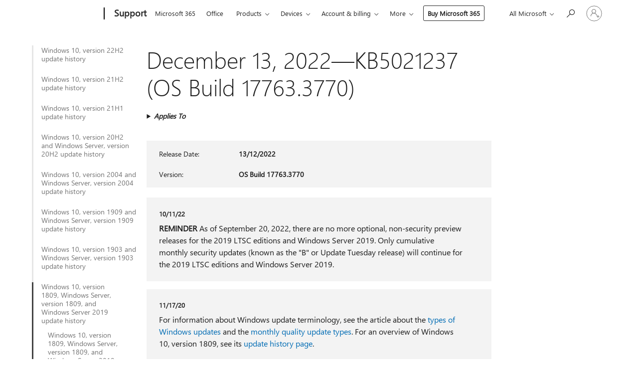

--- FILE ---
content_type: text/html; charset=utf-8
request_url: https://support.microsoft.com/en-au/topic/december-13-2022-kb5021237-os-build-17763-3770-8c1506cc-e030-4cf1-8cd6-774091f46f34
body_size: 641009
content:

<!DOCTYPE html>
<html lang="en-AU" dir="ltr">
<head>
	<meta charset="utf-8" />
	<meta name="viewport" content="width=device-width, initial-scale=1.0" />
	<title>December 13, 2022&#x2014;KB5021237 (OS Build 17763.3770) - Microsoft Support</title>
	
	
		<link rel="canonical" href="https://support.microsoft.com/en-au/topic/december-13-2022-kb5021237-os-build-17763-3770-8c1506cc-e030-4cf1-8cd6-774091f46f34" />

			<link rel="alternate" hreflang="ar-SA" href="https://support.microsoft.com/ar-sa/topic/13-%D8%AF%D9%8A%D8%B3%D9%85%D8%A8%D8%B1-2022-kb5021237-%D8%A5%D8%B5%D8%AF%D8%A7%D8%B1-%D9%86%D8%B8%D8%A7%D9%85-%D8%A7%D9%84%D8%AA%D8%B4%D8%BA%D9%8A%D9%84-17763-3770-8c1506cc-e030-4cf1-8cd6-774091f46f34" />
			<link rel="alternate" hreflang="bg-BG" href="https://support.microsoft.com/bg-bg/topic/13-%D0%B4%D0%B5%D0%BA%D0%B5%D0%BC%D0%B2%D1%80%D0%B8-2022-%D0%B3-kb5021237-%D0%BA%D0%BE%D0%BC%D0%BF%D0%B8%D0%BB%D0%B0%D1%86%D0%B8%D1%8F-%D0%BD%D0%B0-%D0%BE%D1%81-17763-3770-8c1506cc-e030-4cf1-8cd6-774091f46f34" />
			<link rel="alternate" hreflang="cs-CZ" href="https://support.microsoft.com/cs-cz/topic/13-prosince-2022-kb5021237-build-opera%C4%8Dn%C3%ADho-syst%C3%A9mu-17763-3770-8c1506cc-e030-4cf1-8cd6-774091f46f34" />
			<link rel="alternate" hreflang="da-DK" href="https://support.microsoft.com/da-dk/topic/13-december-2022-kb5021237-os-build-17763-3770-8c1506cc-e030-4cf1-8cd6-774091f46f34" />
			<link rel="alternate" hreflang="de-DE" href="https://support.microsoft.com/de-de/topic/13-dezember-2022-kb5021237-betriebssystembuild-17763-3770-8c1506cc-e030-4cf1-8cd6-774091f46f34" />
			<link rel="alternate" hreflang="el-GR" href="https://support.microsoft.com/el-gr/topic/13-%CE%B4%CE%B5%CE%BA%CE%B5%CE%BC%CE%B2%CF%81%CE%AF%CE%BF%CF%85-2022-kb5021237-%CE%B4%CE%BF%CE%BC%CE%AE-%CE%BB%CE%B5%CE%B9%CF%84%CE%BF%CF%85%CF%81%CE%B3%CE%B9%CE%BA%CE%BF%CF%8D-%CF%83%CF%85%CF%83%CF%84%CE%AE%CE%BC%CE%B1%CF%84%CE%BF%CF%82-17763-3770-8c1506cc-e030-4cf1-8cd6-774091f46f34" />
			<link rel="alternate" hreflang="en-AU" href="https://support.microsoft.com/en-au/topic/december-13-2022-kb5021237-os-build-17763-3770-8c1506cc-e030-4cf1-8cd6-774091f46f34" />
			<link rel="alternate" hreflang="en-GB" href="https://support.microsoft.com/en-gb/topic/december-13-2022-kb5021237-os-build-17763-3770-8c1506cc-e030-4cf1-8cd6-774091f46f34" />
			<link rel="alternate" hreflang="en-US" href="https://support.microsoft.com/en-us/topic/december-13-2022-kb5021237-os-build-17763-3770-8c1506cc-e030-4cf1-8cd6-774091f46f34" />
			<link rel="alternate" hreflang="es-ES" href="https://support.microsoft.com/es-es/topic/13-de-diciembre-de-2022-kb5021237-compilaci%C3%B3n-del-so-17763-3770-8c1506cc-e030-4cf1-8cd6-774091f46f34" />
			<link rel="alternate" hreflang="et-EE" href="https://support.microsoft.com/et-ee/topic/13-detsember-2022-kb5021237-operatsioonis%C3%BCsteemi-j%C3%A4rk-17763-3770-8c1506cc-e030-4cf1-8cd6-774091f46f34" />
			<link rel="alternate" hreflang="fi-FI" href="https://support.microsoft.com/fi-fi/topic/13-joulukuuta-2022-kb5021237-k%C3%A4ytt%C3%B6j%C3%A4rjestelm%C3%A4n-koontiversio-17763-3770-8c1506cc-e030-4cf1-8cd6-774091f46f34" />
			<link rel="alternate" hreflang="fr-FR" href="https://support.microsoft.com/fr-fr/topic/13-d%C3%A9cembre-2022-kb5021237-build-du-syst%C3%A8me-d-exploitation-17763-3770-8c1506cc-e030-4cf1-8cd6-774091f46f34" />
			<link rel="alternate" hreflang="he-IL" href="https://support.microsoft.com/he-il/topic/13-%D7%91%D7%93%D7%A6%D7%9E%D7%91%D7%A8-2022-kb5021237-%D7%92%D7%99%D7%A8%D7%A1%D7%AA-build-17763-3770-%D7%A9%D7%9C-%D7%9E%D7%A2%D7%A8%D7%9B%D7%AA-%D7%94%D7%94%D7%A4%D7%A2%D7%9C%D7%94-8c1506cc-e030-4cf1-8cd6-774091f46f34" />
			<link rel="alternate" hreflang="hr-HR" href="https://support.microsoft.com/hr-hr/topic/13-prosinca-2022-kb5021237-me%C4%91uverzija-os-a-17763-3770-8c1506cc-e030-4cf1-8cd6-774091f46f34" />
			<link rel="alternate" hreflang="hu-HU" href="https://support.microsoft.com/hu-hu/topic/2022-december-13-kb5021237-17763-3770-es-build-8c1506cc-e030-4cf1-8cd6-774091f46f34" />
			<link rel="alternate" hreflang="it-IT" href="https://support.microsoft.com/it-it/topic/13-dicembre-2022-kb5021237-build-del-sistema-operativo-17763-3770-8c1506cc-e030-4cf1-8cd6-774091f46f34" />
			<link rel="alternate" hreflang="ja-JP" href="https://support.microsoft.com/ja-jp/topic/2022-%E5%B9%B4-12-%E6%9C%88-13-%E6%97%A5-kb5021237-os-%E3%83%93%E3%83%AB%E3%83%89-17763-3770-8c1506cc-e030-4cf1-8cd6-774091f46f34" />
			<link rel="alternate" hreflang="ko-KR" href="https://support.microsoft.com/ko-kr/topic/2022%EB%85%84-12%EC%9B%94-13%EC%9D%BC-kb5021237-os-%EB%B9%8C%EB%93%9C-17763-3770-8c1506cc-e030-4cf1-8cd6-774091f46f34" />
			<link rel="alternate" hreflang="lt-LT" href="https://support.microsoft.com/lt-lt/topic/2022-m-gruod%C5%BEio-13-d-kb5021237-os-komponavimo-versija-17763-3770-8c1506cc-e030-4cf1-8cd6-774091f46f34" />
			<link rel="alternate" hreflang="lv-LV" href="https://support.microsoft.com/lv-lv/topic/2022-gada-13-decembris-kb5021237-os-b%C5%ABv%C4%93jumu-17763-3770-8c1506cc-e030-4cf1-8cd6-774091f46f34" />
			<link rel="alternate" hreflang="nb-NO" href="https://support.microsoft.com/nb-no/topic/13-desember-2022-kb5021237-os-bygg-17763-3770-8c1506cc-e030-4cf1-8cd6-774091f46f34" />
			<link rel="alternate" hreflang="nl-NL" href="https://support.microsoft.com/nl-nl/topic/13-december-2022-kb5021237-os-build-17763-3770-8c1506cc-e030-4cf1-8cd6-774091f46f34" />
			<link rel="alternate" hreflang="pl-PL" href="https://support.microsoft.com/pl-pl/topic/13-grudnia-2022-r-kb5021237-kompilacja-systemu-operacyjnego-17763-3770-8c1506cc-e030-4cf1-8cd6-774091f46f34" />
			<link rel="alternate" hreflang="pt-BR" href="https://support.microsoft.com/pt-br/topic/13-de-dezembro-de-2022-kb5021237-build-do-sistema-operacional-17763-3770-8c1506cc-e030-4cf1-8cd6-774091f46f34" />
			<link rel="alternate" hreflang="pt-PT" href="https://support.microsoft.com/pt-pt/topic/13-de-dezembro-de-2022-kb5021237-compila%C3%A7%C3%A3o-17763-3770-do-so-8c1506cc-e030-4cf1-8cd6-774091f46f34" />
			<link rel="alternate" hreflang="ro-RO" href="https://support.microsoft.com/ro-ro/topic/13-decembrie-2022-kb5021237-versiunea-sistemului-de-operare-17763-3770-8c1506cc-e030-4cf1-8cd6-774091f46f34" />
			<link rel="alternate" hreflang="ru-RU" href="https://support.microsoft.com/ru-ru/topic/13-%D0%B4%D0%B5%D0%BA%D0%B0%D0%B1%D1%80%D1%8F-2022-%D0%B3-kb5021237-%D1%81%D0%B1%D0%BE%D1%80%D0%BA%D0%B0-%D0%BE%D1%81-17763-3770-8c1506cc-e030-4cf1-8cd6-774091f46f34" />
			<link rel="alternate" hreflang="sk-SK" href="https://support.microsoft.com/sk-sk/topic/13-decembra-2022-kb5021237-zostava-opera%C4%8Dn%C3%A9ho-syst%C3%A9mu-17763-3770-8c1506cc-e030-4cf1-8cd6-774091f46f34" />
			<link rel="alternate" hreflang="sl-SI" href="https://support.microsoft.com/sl-si/topic/13-december-2022-kb5021237-graditev-sistema-17763-3770-8c1506cc-e030-4cf1-8cd6-774091f46f34" />
			<link rel="alternate" hreflang="sr-Latn-RS" href="https://support.microsoft.com/sr-latn-rs/topic/13-decembar-2022-kb5021237-izdanje-operativnog-sistema-17763-3770-8c1506cc-e030-4cf1-8cd6-774091f46f34" />
			<link rel="alternate" hreflang="sv-SE" href="https://support.microsoft.com/sv-se/topic/13-december-2022-kb5021237-os-version-17763-3770-8c1506cc-e030-4cf1-8cd6-774091f46f34" />
			<link rel="alternate" hreflang="th-TH" href="https://support.microsoft.com/th-th/topic/13-%E0%B8%98%E0%B8%B1%E0%B8%99%E0%B8%A7%E0%B8%B2%E0%B8%84%E0%B8%A1-2022-kb5021237-%E0%B8%A3%E0%B8%B0%E0%B8%9A%E0%B8%9A%E0%B8%9B%E0%B8%8F%E0%B8%B4%E0%B8%9A%E0%B8%B1%E0%B8%95%E0%B8%B4%E0%B8%81%E0%B8%B2%E0%B8%A3%E0%B8%A3%E0%B8%B8%E0%B9%88%E0%B8%99-17763-3770-8c1506cc-e030-4cf1-8cd6-774091f46f34" />
			<link rel="alternate" hreflang="tr-TR" href="https://support.microsoft.com/tr-tr/topic/13-aral%C4%B1k-2022-kb5021237-%C4%B0s-derlemesi-17763-3770-8c1506cc-e030-4cf1-8cd6-774091f46f34" />
			<link rel="alternate" hreflang="uk-UA" href="https://support.microsoft.com/uk-ua/topic/13-%D0%B3%D1%80%D1%83%D0%B4%D0%BD%D1%8F-2022-%D1%80-kb5021237-%D0%B7%D0%B1%D1%96%D1%80%D0%BA%D0%B0-%D0%BE%D1%81-17763-3770-8c1506cc-e030-4cf1-8cd6-774091f46f34" />
			<link rel="alternate" hreflang="vi-VN" href="https://support.microsoft.com/vi-vn/topic/ng%C3%A0y-13-th%C3%A1ng-12-n%C4%83m-2022-kb5021237-h%C4%91h-b%E1%BA%A3n-d%E1%BB%B1ng-17763-3770-8c1506cc-e030-4cf1-8cd6-774091f46f34" />
			<link rel="alternate" hreflang="zh-CN" href="https://support.microsoft.com/zh-cn/topic/2022-%E5%B9%B4-12-%E6%9C%88-13-%E6%97%A5-kb5021237-os-%E5%86%85%E9%83%A8%E7%89%88%E6%9C%AC-17763-3770-8c1506cc-e030-4cf1-8cd6-774091f46f34" />
			<link rel="alternate" hreflang="zh-HK" href="https://support.microsoft.com/zh-hk/topic/2022-%E5%B9%B4-12-%E6%9C%88-13-%E6%97%A5-kb5021237-%E4%BD%9C%E6%A5%AD%E7%B3%BB%E7%B5%B1%E7%B5%84%E5%BB%BA-17763-3770-8c1506cc-e030-4cf1-8cd6-774091f46f34" />
			<link rel="alternate" hreflang="zh-TW" href="https://support.microsoft.com/zh-tw/topic/2022-%E5%B9%B4-12-%E6%9C%88-13-%E6%97%A5-kb5021237-%E4%BD%9C%E6%A5%AD%E7%B3%BB%E7%B5%B1%E7%B5%84%E5%BB%BA-17763-3770-8c1506cc-e030-4cf1-8cd6-774091f46f34" />
	<meta name="awa-articleGuid" content="8c1506cc-e030-4cf1-8cd6-774091f46f34" />
	
	
	<meta name="firstPublishedDate" content="2022-12-13" />
	<meta name="lastPublishedDate" content="2022-12-20" />
	<meta name="commitId" content="2d04c1f85bd52d81f6e40c3b9ba6567b84715a24" />
	
	

	
	
	
	
	
	
	<meta name="search.IsOfficeDoc" content="true" />
	
	
	
	
	<meta name="search.products" content="a7ad35f7-8c96-43a6-1bcd-c0c86eb74bf3,6b79b7da-f464-6eb8-253f-aad4e9ac4d14,323f1365-120e-9a9e-9e91-fbb22d628b57,eb958e25-cff9-2d06-53ca-f656481bb31f" />
	
	
	
	<meta name="search.mkt" content="en-US" />

	<meta name="ms.product" content="a7ad35f7-8c96-43a6-1bcd-c0c86eb74bf3,6b79b7da-f464-6eb8-253f-aad4e9ac4d14,323f1365-120e-9a9e-9e91-fbb22d628b57,eb958e25-cff9-2d06-53ca-f656481bb31f" />
	<meta name="ms.productName" content="Win 10 Ent LTSC 2019,Win 10 IoT Ent LTSC 2019,Windows 10 IoT Core LTSC,Windows Server 2019" />
	<meta name="ms.lang" content="en" />
	<meta name="ms.loc" content="US" />
	<meta name="ms.ocpub.assetID" content="8c1506cc-e030-4cf1-8cd6-774091f46f34" />

	<meta name="awa-kb_id" content="5021237" />
	<meta name="awa-isContactUsAllowed" content="false" />
	<meta name="awa-asst" content="8c1506cc-e030-4cf1-8cd6-774091f46f34" />
	<meta name="awa-pageType" content="Article" />
	



	


<meta name="awa-env" content="Production" />
<meta name="awa-market" content="en-US" />
<meta name="awa-contentlang" content="en" />
<meta name="awa-userFlightingId" content="102cceb4-f5b1-45a5-918e-4b6400065fec" />
<meta name="awa-expid" content="P-R-1753027-1-1;P-R-1087983-1-1;P-E-1693585-C1-3;P-E-1661482-2-3;P-E-1660511-C1-3;P-E-1656596-2-5;P-E-1551018-2-8;P-E-1585233-2-3;P-E-1570667-C1-4;P-E-1560750-2-7;P-E-1554013-C1-6;P-E-1536917-2-5;P-E-1526785-C1-5;P-E-1260007-C1-3;P-E-1046152-C1-3;P-R-1545158-1-4;P-R-1426254-2-6;P-R-1392118-1-2;P-R-1245128-2-4;P-R-1235984-2-3;P-R-1211158-1-4;P-R-1150391-2-8;P-R-1150395-2-8;P-R-1150399-2-8;P-R-1150396-2-8;P-R-1150394-2-8;P-R-1150390-2-8;P-R-1150386-2-8;P-R-1146801-1-11;P-R-1141562-1-2;P-R-1141283-2-9;P-R-1136354-4-8;P-R-1119659-1-16;P-R-1119437-1-17;P-R-1116805-2-18;P-R-1116803-2-20;P-R-1114100-1-2;P-R-1100996-2-14;P-R-1096341-2-6;P-R-1089468-1-2;P-R-1085248-1-2;P-R-1072011-6-8;P-R-1033854-4-6;P-R-1029969-4-4;P-R-1020735-1-10;P-R-1018544-4-7;P-R-1009708-2-9;P-R-1005895-2-11;P-R-116475-1-23;P-R-113175-4-7;P-R-113174-1-2;P-R-110379-1-7;P-R-107838-1-7;P-R-106524-1-3;P-R-103787-2-5;P-R-101783-1-2;P-R-97577-1-5;P-R-97457-1-10;P-R-94390-1-2;P-R-94360-10-25;P-R-94063-1-1;P-R-93416-1-3;P-R-90963-2-2;P-R-85265-4-8;P-R-73296-2-15" />
<meta name="awa-irisId" />
<meta name="awa-origindatacenter" content="East US" />
<meta name="awa-variationid" content="ECS" />
<meta name="awa-prdct" content="office.com" />
<meta name="awa-stv" content="3.0.0-09ad8533cf0040dbd4a6c9c70c9689a2411c6a65&#x2B;09ad8533cf0040dbd4a6c9c70c9689a2411c6a65" />


 
	<meta name="awa-title" content="December 13, 2022&#x2014;KB5021237 (OS Build 17763.3770) - Microsoft Support" />
	
	<meta name="awa-selfHelpExp" content="railbanner_m365" />
	<meta name="awa-dataBoundary" content="WW" />

	<link rel="stylesheet" href="/css/fonts/site-fonts.css?v=XWcxZPSEmN3tnHWAVMOFsAlPJq7aug49fUGb8saTNjw" />
	<link rel="stylesheet" href="/css/glyphs/glyphs.css?v=VOnvhT441Pay0WAKH5gdcXXigXpiuNbaQcI9DgXyoDE" />

	

    <link rel="dns-prefetch" href="https://aadcdn.msftauth.net" />
    <link rel="preconnect" href="https://aadcdn.msftauth.net" crossorigin=&quot;anonymous&quot; />
    <link rel="dns-prefetch" href="https://browser.events.data.microsoft.com" />
    <link rel="preconnect" href="https://browser.events.data.microsoft.com" crossorigin=&quot;anonymous&quot; />
    <link rel="dns-prefetch" href="https://c.s-microsoft.com" />
    <link rel="preconnect" href="https://c.s-microsoft.com" crossorigin=&quot;anonymous&quot; />
    <link rel="dns-prefetch" href="https://img-prod-cms-rt-microsoft-com.akamaized.net" />
    <link rel="preconnect" href="https://img-prod-cms-rt-microsoft-com.akamaized.net" crossorigin=&quot;anonymous&quot; />
    <link rel="dns-prefetch" href="https://js.monitor.azure.com" />
    <link rel="preconnect" href="https://js.monitor.azure.com" crossorigin=&quot;anonymous&quot; />
    <link rel="dns-prefetch" href="https://logincdn.msauth.net" />
    <link rel="preconnect" href="https://logincdn.msauth.net" crossorigin=&quot;anonymous&quot; />
    <link rel="dns-prefetch" href="https://mem.gfx.ms" />
    <link rel="preconnect" href="https://mem.gfx.ms" crossorigin=&quot;anonymous&quot; />
    <link rel="dns-prefetch" href="https://www.microsoft.com" />
    <link rel="preconnect" href="https://www.microsoft.com" crossorigin=&quot;anonymous&quot; />


	<link rel="stylesheet" href="/css/Article/article.css?v=0L89BVeP4I_vlf3G71MrPYAXM1CtRPw6ZcJwIduUvCA" />
	
	<link rel="stylesheet" href="/css/SearchBox/search-box.css?v=bybwzGBajHicVXspVs540UfV0swW0vCbOmBjBryj9N4" />
	<link rel="stylesheet" href="/css/sitewide/articleCss-overwrite.css?v=D0lQRoIlvFHSQBRTb-gAQ5KkFe8B8NuSoliBjnT5xZ4" />
	
	
	<link rel="stylesheet" href="/css/MeControlCallout/teaching-callout.css?v=690pjf05o15fVEafEpUwgaF8vqVfOkp5wP1Jl9gE99U" />
	
	<noscript>
		<link rel="stylesheet" href="/css/Article/article.noscript.css?v=88-vV8vIkcKpimEKjULkqpt8CxdXf5avAeGxsHgVOO0" />
	</noscript>

	<link rel="stylesheet" href="/css/promotionbanner/promotion-banner.css?v=cAmflE3c6Gw7niTOiMPEie9MY87yDE2mSl3DO7_jZRI" media="none" onload="this.media=&#x27;all&#x27;" /><noscript><link href="/css/promotionbanner/promotion-banner.css?v=cAmflE3c6Gw7niTOiMPEie9MY87yDE2mSl3DO7_jZRI" rel="stylesheet"></noscript>
	
	<link rel="stylesheet" href="/css/ArticleSupportBridge/article-support-bridge.css?v=R_P0TJvD9HoRHQBEdvBR1WhNn7dSbvOYWmVA9taxbpM" media="none" onload="this.media=&#x27;all&#x27;" /><noscript><link href="/css/ArticleSupportBridge/article-support-bridge.css?v=R_P0TJvD9HoRHQBEdvBR1WhNn7dSbvOYWmVA9taxbpM" rel="stylesheet"></noscript>
	<link rel="stylesheet" href="/css/StickyFeedback/sticky-feedback.css?v=cMfNdAUue7NxZUj3dIt_v5DIuzmw9ohJW109iXQpWnI" media="none" onload="this.media=&#x27;all&#x27;" /><noscript><link href="/css/StickyFeedback/sticky-feedback.css?v=cMfNdAUue7NxZUj3dIt_v5DIuzmw9ohJW109iXQpWnI" rel="stylesheet"></noscript>
	<link rel="stylesheet" href="/css/feedback/feedback.css?v=Rkcw_yfLWOMtOcWOljMOiZgymMcrG0GDpo4Lf-TUzPo" media="none" onload="this.media=&#x27;all&#x27;" /><noscript><link href="/css/feedback/feedback.css?v=Rkcw_yfLWOMtOcWOljMOiZgymMcrG0GDpo4Lf-TUzPo" rel="stylesheet"></noscript>
	
	

	<link rel="apple-touch-icon" sizes="180x180" href="/apple-touch-icon.png">
<link rel="icon" type="image/png" sizes="32x32" href="/favicon-32x32.png">
<link rel="icon" type="image/png" sizes="16x16" href="/favicon-16x16.png">


	
        <link rel="stylesheet" href="https://www.microsoft.com/onerfstatics/marketingsites-eus-prod/west-european/shell/_scrf/css/themes=default.device=uplevel_web_pc/63-57d110/c9-be0100/a6-e969ef/43-9f2e7c/82-8b5456/a0-5d3913/4f-460e79/ae-f1ac0c?ver=2.0&amp;_cf=02242021_3231" type="text/css" media="all" />
    

	
		<link rel="stylesheet" href="/css/Article/left-nav.css?v=P4vuAkZCGQgjSSlYzU6z5FtdGykZHjeUthqLptyBPAk" />
		<link rel="stylesheet" href="/css/Article/multimedia-left-nav.css?v=WGrcIW6Ipz_Jwu3mzb5TNSNkonDhTQVz3J1KqMCSw9E" />
	
	
	<script type="text/javascript">
		var OOGlobal = {
			BaseDomain: location.protocol + "//" + location.host,
			Culture: "en-US",
			Language: "en",
			LCID: "1033",
			IsAuthenticated: "False",
			WebAppUrl: "https://office.com/start",
			GUID: "8c1506cc-e030-4cf1-8cd6-774091f46f34",
			Platform: navigator.platform,
			MixOembedUrl: "https://mix.office.com/oembed/",
			MixWatchUrl: "https://mix.office.com/watch/"
		};
	</script>

	
		


<script type="text/javascript">
	(function () {
		var creativeReady = false;
		var isSilentSignInComplete = false;
		var authInfo = {
			authType: "None",
			puid: "",
			tenantId: "",
			isAdult: true
			};

		var renderPromotion = function (dataBoundary) {
			if (creativeReady && isSilentSignInComplete) {
				window.UcsCreative.renderTemplate({
					partnerId: "7bb7e07d-3e57-4ee3-b78f-26a4292b841a",
					shouldSetUcsMuid: true,
					dataBoundary: dataBoundary,
					attributes: {
						placement: "88000534",
						locale: "en-au",
						country: "au",
						scs_ecsFlightId: "P-R-1753027-1;P-R-1087983-1;P-E-1693585-C1;P-E-1661482-2;P-E-1660511-C1;P-E-1656596-2;P-E-1551018-2;P-E-1585233-2;P-E-1570667-C1;P-E-1560750-2;P-E-1554013-C1;P-E-1536917-2;P-E-1526785-C1;P-E-1260007-C1;P-E-1046152-C1;P-R-1545158-1;P-R-1426254-2;P-R-1392118-1;P-R-1245128-2;P-R-1235984-2;P-R-1211158-1;P-R-1150391-2;P-R-1150395-2;P-R-1150399-2;P-R-1150396-2;P-R-1150394-2;P-R-1150390-2;P-R-1150386-2;P-R-1146801-1;P-R-1141562-1;P-R-1141283-2;P-R-1136354-4;P-R-1119659-1;P-R-1119437-1;P-R-1116805-2;P-R-1116803-2;P-R-1114100-1;P-R-1100996-2;P-R-1096341-2;P-R-1089468-1;P-R-1085248-1;P-R-1072011-6;P-R-1033854-4;P-R-1029969-4;P-R-1020735-1;P-R-1018544-4;P-R-1009708-2;P-R-1005895-2;P-R-116475-1;P-R-113175-4;P-R-113174-1;P-R-110379-1;P-R-107838-1;P-R-106524-1;P-R-103787-2;P-R-101783-1;P-R-97577-1;P-R-97457-1;P-R-94390-1;P-R-94360-10;P-R-94063-1;P-R-93416-1;P-R-90963-2;P-R-85265-4;P-R-73296-2",
						SCS_promotionCategory: "uhfbuybutton;railbanner_m365",
						articleType: "railbanner_m365",
						operatingSystem: "Mac",
						authType: authInfo.authType,
						PUID: authInfo.puid,
						TenantId: authInfo.tenantId,
                        TOPT: "",
                        AdditionalBannerId: "ucsRailInlineContainer",
					}
				});
			}
		};

		window.document.addEventListener('ucsCreativeRendered', function () {
			if (typeof window.initPromotionLogger !== 'undefined') {
				window.initPromotionLogger();
			}
		});

		window.document.addEventListener('ucsCreativeReady', function () {
			creativeReady = true;
			renderPromotion("WW");
		});

		if (!isSilentSignInComplete) {
			window.document.addEventListener('silentSignInComplete', function (event) {
				if (event.detail && event.detail.puid) {
					authInfo.isAdult = event.detail.isAdult;
					authInfo.authType = event.detail.authType;
					authInfo.puid = event.detail.puid;
					authInfo.tenantId = event.detail.account.tenantId;
				}

				isSilentSignInComplete = true;
				renderPromotion(event.detail.dataBoundary);
			});
		}
	})();
</script>

<script type="text/javascript" defer src="/lib/ucs/dist/ucsCreativeService.js?v=RNwXI4r6IRH1mrd2dPPGZEYOQnUcs8HAddnyceXlw88"></script>
	

	<script>
		if (window.location.search) {
			var params = new URLSearchParams(window.location.search);
			if (params.has('action') && params.get('action') === 'download'){
				params.delete('action');
			}

			history.replaceState({}, '', window.location.pathname + (params.toString() ? '?' + params.toString() : ''));
		}
	</script>


</head>
<body class="supCont ocArticle">
	<div id="ocBodyWrapper">
		
		

<div class="supLeftNavMobileView" dir="ltr">
	<div class="supLeftNavMobileViewHeader">
		<div class="supLeftNavMobileViewHeaderTitle" role="heading" aria-level="2">Related topics</div>
		<div class="supLeftNavMobileViewCloseButton">
			<a href="javascript:" class="supLeftNavMobileViewClose" ms.interactiontype="11" data-bi-bhvr="HIDE" data-bi-area="Banner" ms.pgarea="leftnav" role="button" aria-label="Close">&times;</a>
		</div>
	</div>
	
	<div class="supLeftNavMobileViewContent grd" role="complementary" aria-label="Related Links" ms.pgarea="leftnav" data-bi-area="leftnav">
		

			<div class="supLeftNavCategory">
				<div class="supLeftNavCategoryTitle">
					<a class="supLeftNavLink" data-bi-slot="1" href="/en-au/help/5018682">Windows 10, version 22H2 update history</a>
				</div>
				<ul class="supLeftNavArticles">
							<li class="supLeftNavArticle">
								<a class="supLeftNavLink" data-bi-slot="2" href="/en-au/help/5018682">Windows 10, version 22H2 update history</a>
							</li>
							<li class="supLeftNavArticle">
								<a class="supLeftNavLink" data-bi-slot="3" href="/en-au/help/5069212">Windows 10 Extended Security Updates (ESU) program</a>
							</li>
							<li class="supLeftNavArticle">
								<a class="supLeftNavLink" data-bi-slot="4" href="/en-au/help/5077796">January 17, 2026&#x2014;KB5077796 (OS Builds 19045.6811 and 19044.6811) Out-of-band</a>
							</li>
							<li class="supLeftNavArticle">
								<a class="supLeftNavLink" data-bi-slot="5" href="/en-au/help/5073724">January 13, 2026&#x2014;KB5073724 (OS Builds 19045.6809 and 19044.6809)</a>
							</li>
							<li class="supLeftNavArticle">
								<a class="supLeftNavLink" data-bi-slot="6" href="/en-au/help/5074976">December 18, 2025&#x2014;KB5074976 (OS Builds 19044.6693 and 19045.6693) Out-of-band</a>
							</li>
							<li class="supLeftNavArticle">
								<a class="supLeftNavLink" data-bi-slot="7" href="/en-au/help/5071546">December 9, 2025&#x2014;KB5071546 (OS Builds 19045.6691 and 19044.6691)</a>
							</li>
							<li class="supLeftNavArticle">
								<a class="supLeftNavLink" data-bi-slot="8" href="/en-au/help/5068781">November 11, 2025&#x2014;KB5068781 (OS Builds 19044.6575 and 19045.6575)</a>
							</li>
							<li class="supLeftNavArticle">
								<a class="supLeftNavLink" data-bi-slot="9" href="/en-au/help/5071959">November 11, 2025&#x2014;KB5071959: Windows 10, version 22H2 (OS Build 19045.6466) Out-of-band</a>
							</li>
							<li class="supLeftNavArticle">
								<a class="supLeftNavLink" data-bi-slot="10" href="/en-au/help/5005129">End of service statement</a>
							</li>
							<li class="supLeftNavArticle">
								<a class="supLeftNavLink" data-bi-slot="11" href="/en-au/help/5066791">October 14, 2025&#x2014;KB5066791 (OS Builds 19044.6456 and 19045.6456)</a>
							</li>
							<li class="supLeftNavArticle">
								<a class="supLeftNavLink" data-bi-slot="12" href="/en-au/help/5066198">September 25, 2025&#x2014;KB5066198 (OS Build 19045.6396) Preview</a>
							</li>
							<li class="supLeftNavArticle">
								<a class="supLeftNavLink" data-bi-slot="13" href="/en-au/help/5065429">September 9, 2025&#x2014;KB5065429 (OS Builds 19044.6332 and 19045.6332)</a>
							</li>
							<li class="supLeftNavArticle">
								<a class="supLeftNavLink" data-bi-slot="14" href="/en-au/help/5063842">August 26, 2025&#x2014;KB5063842 (OS Build 19045.6282) Preview</a>
							</li>
							<li class="supLeftNavArticle">
								<a class="supLeftNavLink" data-bi-slot="15" href="/en-au/help/5066188">August 19, 2025&#x2014;KB5066188 (OS Builds 19044.6218 and 19045.6218) Out-of-band</a>
							</li>
							<li class="supLeftNavArticle">
								<a class="supLeftNavLink" data-bi-slot="16" href="/en-au/help/5063709">August 12, 2025&#x2014;KB5063709 (OS Builds 19044.6216 and 19045.6216)</a>
							</li>
							<li class="supLeftNavArticle">
								<a class="supLeftNavLink" data-bi-slot="17" href="/en-au/help/5062649">July 22, 2025&#x2014;KB5062649 (OS Build 19045.6159) Preview</a>
							</li>
							<li class="supLeftNavArticle">
								<a class="supLeftNavLink" data-bi-slot="18" href="/en-au/help/5062554">July 8, 2025&#x2014;KB5062554 (OS Builds 19044.6093 and 19045.6093)</a>
							</li>
							<li class="supLeftNavArticle">
								<a class="supLeftNavLink" data-bi-slot="19" href="/en-au/help/5061087">June 24, 2025&#x2014;KB5061087 (OS Build 19045.6036) Preview</a>
							</li>
							<li class="supLeftNavArticle">
								<a class="supLeftNavLink" data-bi-slot="20" href="/en-au/help/5063159">June 16, 2025&#x2014;KB5063159 (OS Build 19045.5968) Out-of-band</a>
							</li>
							<li class="supLeftNavArticle">
								<a class="supLeftNavLink" data-bi-slot="21" href="/en-au/help/5060533">June 10, 2025&#x2014;KB5060533 (OS Builds 19044.5965 and 19045.5965)</a>
							</li>
							<li class="supLeftNavArticle">
								<a class="supLeftNavLink" data-bi-slot="22" href="/en-au/help/5058481">May 28, 2025&#x2014;KB5058481 (OS Build 19045.5917) Preview</a>
							</li>
							<li class="supLeftNavArticle">
								<a class="supLeftNavLink" data-bi-slot="23" href="/en-au/help/5061979">May 27, 2025&#x2014;KB5061979 (OS Builds 19044.5859 and 19045.5859) Out-of-band</a>
							</li>
							<li class="supLeftNavArticle">
								<a class="supLeftNavLink" data-bi-slot="24" href="/en-au/help/5061768">May 19, 2025&#x2014;KB5061768 (OS Builds 19044.5856 and 19045.5856) Out-of-band</a>
							</li>
							<li class="supLeftNavArticle">
								<a class="supLeftNavLink" data-bi-slot="25" href="/en-au/help/5058379">May 13, 2025&#x2014;KB5058379 (OS Builds 19044.5854 and 19045.5854)</a>
							</li>
							<li class="supLeftNavArticle">
								<a class="supLeftNavLink" data-bi-slot="26" href="/en-au/help/5055612">April 22, 2025&#x2014;KB5055612 (OS Build 19045.5796) Preview</a>
							</li>
							<li class="supLeftNavArticle">
								<a class="supLeftNavLink" data-bi-slot="27" href="/en-au/help/5055518">April 8, 2025&#x2014;KB5055518 (OS Builds 19044.5737 and 19045.5737)</a>
							</li>
							<li class="supLeftNavArticle">
								<a class="supLeftNavLink" data-bi-slot="28" href="/en-au/help/5053643">March 25, 2025&#x2014;KB5053643 (OS Build 19045.5679) Preview</a>
							</li>
							<li class="supLeftNavArticle">
								<a class="supLeftNavLink" data-bi-slot="29" href="/en-au/help/5053606">March 11, 2025&#x2014;KB5053606 (OS Builds 19044.5608 and 19045.5608)</a>
							</li>
							<li class="supLeftNavArticle">
								<a class="supLeftNavLink" data-bi-slot="30" href="/en-au/help/5052077">February 25, 2025&#x2014;KB5052077 (OS Build 19045.5555) Preview</a>
							</li>
							<li class="supLeftNavArticle">
								<a class="supLeftNavLink" data-bi-slot="31" href="/en-au/help/5051974">February 11, 2025&#x2014;KB5051974 (OS Builds 19044.5487 and 19045.5487)</a>
							</li>
							<li class="supLeftNavArticle">
								<a class="supLeftNavLink" data-bi-slot="32" href="/en-au/help/5050081">January 28, 2025&#x2014;KB5050081 (OS Build 19045.5440) Preview</a>
							</li>
							<li class="supLeftNavArticle">
								<a class="supLeftNavLink" data-bi-slot="33" href="/en-au/help/5049981">January 14, 2025&#x2014;KB5049981 (OS Builds 19044.5371 and 19045.5371)</a>
							</li>
							<li class="supLeftNavArticle">
								<a class="supLeftNavLink" data-bi-slot="34" href="/en-au/help/5048652">December 10, 2024&#x2014;KB5048652 (OS Builds 19044.5247 and 19045.5247)</a>
							</li>
							<li class="supLeftNavArticle">
								<a class="supLeftNavLink" data-bi-slot="35" href="/en-au/help/5046714">November 21, 2024&#x2014;KB5046714 (OS Build 19045.5198) Preview</a>
							</li>
							<li class="supLeftNavArticle">
								<a class="supLeftNavLink" data-bi-slot="36" href="/en-au/help/5046613">November 12, 2024&#x2014;KB5046613 (OS Builds 19044.5131 and 19045.5131)</a>
							</li>
							<li class="supLeftNavArticle">
								<a class="supLeftNavLink" data-bi-slot="37" href="/en-au/help/5045594">October 22, 2024&#x2014;KB5045594 (OS Build 19045.5073) Preview</a>
							</li>
							<li class="supLeftNavArticle">
								<a class="supLeftNavLink" data-bi-slot="38" href="/en-au/help/5044273">October 8, 2024&#x2014;KB5044273 (OS Builds 19044.5011 and 19045.5011)</a>
							</li>
							<li class="supLeftNavArticle">
								<a class="supLeftNavLink" data-bi-slot="39" href="/en-au/help/5043131">September 24, 2024&#x2014;KB5043131 (OS Build 19045.4957) Preview</a>
							</li>
							<li class="supLeftNavArticle">
								<a class="supLeftNavLink" data-bi-slot="40" href="/en-au/help/5043064">September 10, 2024&#x2014;KB5043064 (OS Builds 19044.4894 and 19045.4894)</a>
							</li>
							<li class="supLeftNavArticle">
								<a class="supLeftNavLink" data-bi-slot="41" href="/en-au/help/5041582">August 29, 2024&#x2014;KB5041582 (OS Build 19045.4842) Preview</a>
							</li>
							<li class="supLeftNavArticle">
								<a class="supLeftNavLink" data-bi-slot="42" href="/en-au/help/5041580">August 13, 2024&#x2014;KB5041580 (OS Builds 19044.4780 and 19045.4780)</a>
							</li>
							<li class="supLeftNavArticle">
								<a class="supLeftNavLink" data-bi-slot="43" href="/en-au/help/5040525">July 23, 2024&#x2014;KB5040525 (OS Build 19045.4717) Preview</a>
							</li>
							<li class="supLeftNavArticle">
								<a class="supLeftNavLink" data-bi-slot="44" href="/en-au/help/5040427">July 9, 2024&#x2014;KB5040427 (OS Builds 19044.4651 and 19045.4651)</a>
							</li>
							<li class="supLeftNavArticle">
								<a class="supLeftNavLink" data-bi-slot="45" href="/en-au/help/5039299">June 25, 2024&#x2014;KB5039299 (OS Build 19045.4598) Preview</a>
							</li>
							<li class="supLeftNavArticle">
								<a class="supLeftNavLink" data-bi-slot="46" href="/en-au/help/5039211">June 11, 2024&#x2014;KB5039211 (OS Builds 19044.4529 and 19045.4529)</a>
							</li>
							<li class="supLeftNavArticle">
								<a class="supLeftNavLink" data-bi-slot="47" href="/en-au/help/5037849">May 29, 2024&#x2014;KB5037849 (OS Build 19045.4474) Preview</a>
							</li>
							<li class="supLeftNavArticle">
								<a class="supLeftNavLink" data-bi-slot="48" href="/en-au/help/5037768">May 14, 2024&#x2014;KB5037768 (OS Builds 19044.4412 and 19045.4412)</a>
							</li>
							<li class="supLeftNavArticle">
								<a class="supLeftNavLink" data-bi-slot="49" href="/en-au/help/5036979">April 23, 2024&#x2014;KB5036979 (OS Build 19045.4355) Preview</a>
							</li>
							<li class="supLeftNavArticle">
								<a class="supLeftNavLink" data-bi-slot="50" href="/en-au/help/5036892">April 9, 2024&#x2014;KB5036892 (OS Builds 19044.4291 and 19045.4291)</a>
							</li>
							<li class="supLeftNavArticle">
								<a class="supLeftNavLink" data-bi-slot="51" href="/en-au/help/5035941">March 26, 2024&#x2014;KB5035941 (OS Build 19045.4239) Preview</a>
							</li>
							<li class="supLeftNavArticle">
								<a class="supLeftNavLink" data-bi-slot="52" href="/en-au/help/5035845">March 12, 2024&#x2014;KB5035845 (OS Builds 19044.4170 and 19045.4170)</a>
							</li>
							<li class="supLeftNavArticle">
								<a class="supLeftNavLink" data-bi-slot="53" href="/en-au/help/5034843">February 29, 2024&#x2014;KB5034843 (OS Build 19045.4123) Preview</a>
							</li>
							<li class="supLeftNavArticle">
								<a class="supLeftNavLink" data-bi-slot="54" href="/en-au/help/5034763">February 13, 2024&#x2014;KB5034763 (OS Builds 19044.4046 and 19045.4046)</a>
							</li>
							<li class="supLeftNavArticle">
								<a class="supLeftNavLink" data-bi-slot="55" href="/en-au/help/5034203">January 23, 2024&#x2014;KB5034203 (OS Build 19045.3996) Preview</a>
							</li>
							<li class="supLeftNavArticle">
								<a class="supLeftNavLink" data-bi-slot="56" href="/en-au/help/5034122">January 9, 2024&#x2014;KB5034122 (OS Builds 19044.3930 and 19045.3930)</a>
							</li>
							<li class="supLeftNavArticle">
								<a class="supLeftNavLink" data-bi-slot="57" href="/en-au/help/5033372">December 12, 2023&#x2014;KB5033372 (OS Builds 19044.3803 and 19045.3803)</a>
							</li>
							<li class="supLeftNavArticle">
								<a class="supLeftNavLink" data-bi-slot="58" href="/en-au/help/5032278">November 30, 2023&#x2014;KB5032278 (OS Build 19045.3758) Preview</a>
							</li>
							<li class="supLeftNavArticle">
								<a class="supLeftNavLink" data-bi-slot="59" href="/en-au/help/5032189">November 14, 2023&#x2014;KB5032189 (OS Builds 19044.3693 and 19045.3693)</a>
							</li>
							<li class="supLeftNavArticle">
								<a class="supLeftNavLink" data-bi-slot="60" href="/en-au/help/5031445">October 26, 2023&#x2014;KB5031445 (OS Build 19045.3636) Preview</a>
							</li>
							<li class="supLeftNavArticle">
								<a class="supLeftNavLink" data-bi-slot="61" href="/en-au/help/5031356">October 10, 2023&#x2014;KB5031356 (OS Builds 19044.3570 and 19045.3570)</a>
							</li>
							<li class="supLeftNavArticle">
								<a class="supLeftNavLink" data-bi-slot="62" href="/en-au/help/5030300">September 26, 2023&#x2014;KB5030300 (OS Build 19045.3516) Preview</a>
							</li>
							<li class="supLeftNavArticle">
								<a class="supLeftNavLink" data-bi-slot="63" href="/en-au/help/5030211">September 12, 2023&#x2014;KB5030211 (OS Builds 19044.3448 and 19045.3448)</a>
							</li>
							<li class="supLeftNavArticle">
								<a class="supLeftNavLink" data-bi-slot="64" href="/en-au/help/5029331">August 22, 2023&#x2014;KB5029331 (OS Build 19045.3393) Preview</a>
							</li>
							<li class="supLeftNavArticle">
								<a class="supLeftNavLink" data-bi-slot="65" href="/en-au/help/5029244">August 8, 2023&#x2014;KB5029244 (OS Builds 19044.3324 and 19045.3324)</a>
							</li>
							<li class="supLeftNavArticle">
								<a class="supLeftNavLink" data-bi-slot="66" href="/en-au/help/5028244">July 25, 2023&#x2014;KB5028244 (OS Build 19045.3271) Preview</a>
							</li>
							<li class="supLeftNavArticle">
								<a class="supLeftNavLink" data-bi-slot="67" href="/en-au/help/5028166">July 11, 2023&#x2014;KB5028166 (OS Builds 19044.3208 and 19045.3208)</a>
							</li>
							<li class="supLeftNavArticle">
								<a class="supLeftNavLink" data-bi-slot="68" href="/en-au/help/5027293">June 27, 2023&#x2014;KB5027293 (OS Build 19045.3155) Preview</a>
							</li>
							<li class="supLeftNavArticle">
								<a class="supLeftNavLink" data-bi-slot="69" href="/en-au/help/5027215">June 13, 2023&#x2014;KB5027215 (OS Builds 19044.3086 and 19045.3086)</a>
							</li>
							<li class="supLeftNavArticle">
								<a class="supLeftNavLink" data-bi-slot="70" href="/en-au/help/5026435">May 23, 2023&#x2014;KB5026435 (OS Build 19045.3031) Preview</a>
							</li>
							<li class="supLeftNavArticle">
								<a class="supLeftNavLink" data-bi-slot="71" href="/en-au/help/5026361">May 9, 2023&#x2014;KB5026361 (OS Builds 19042.2965, 19044.2965, and 19045.2965)</a>
							</li>
							<li class="supLeftNavArticle">
								<a class="supLeftNavLink" data-bi-slot="72" href="/en-au/help/5025297">April 25, 2023&#x2014;KB5025297 (OS Build 19045.2913) Preview</a>
							</li>
							<li class="supLeftNavArticle">
								<a class="supLeftNavLink" data-bi-slot="73" href="/en-au/help/5025221">April 11, 2023&#x2014;KB5025221 (OS Builds 19042.2846, 19044.2846, and 19045.2846)</a>
							</li>
							<li class="supLeftNavArticle">
								<a class="supLeftNavLink" data-bi-slot="74" href="/en-au/help/5023773">March 21, 2023&#x2014;KB5023773 (OS Builds 19042.2788, 19044.2788, and 19045.2788) Preview</a>
							</li>
							<li class="supLeftNavArticle">
								<a class="supLeftNavLink" data-bi-slot="75" href="/en-au/help/5023696">March 14, 2023&#x2014;KB5023696 (OS Builds 19042.2728, 19044.2728, and 19045.2728)</a>
							</li>
							<li class="supLeftNavArticle">
								<a class="supLeftNavLink" data-bi-slot="76" href="/en-au/help/5022906">February 21, 2023&#x2014;KB5022906 (OS Builds 19042.2673, 19044.2673, and 19045.2673) Preview</a>
							</li>
							<li class="supLeftNavArticle">
								<a class="supLeftNavLink" data-bi-slot="77" href="/en-au/help/5022834">February 14, 2023&#x2014;KB5022834 (OS Builds 19042.2604, 19044.2604, and 19045.2604)</a>
							</li>
							<li class="supLeftNavArticle">
								<a class="supLeftNavLink" data-bi-slot="78" href="/en-au/help/5019275">January 19, 2023&#x2014;KB5019275 (OS Builds 19042.2546, 19044.2546, and 19045.2546) Preview</a>
							</li>
							<li class="supLeftNavArticle">
								<a class="supLeftNavLink" data-bi-slot="79" href="/en-au/help/5022282">January 10, 2023&#x2014;KB5022282 (OS Builds 19042.2486, 19044.2486, and 19045.2486)</a>
							</li>
							<li class="supLeftNavArticle">
								<a class="supLeftNavLink" data-bi-slot="80" href="/en-au/help/5021233">December 13, 2022&#x2014;KB5021233 (OS Builds 19042.2364, 19043.2364, 19044.2364, and 19045.2364)</a>
							</li>
							<li class="supLeftNavArticle">
								<a class="supLeftNavLink" data-bi-slot="81" href="/en-au/help/5020030">November 15, 2022&#x2014;KB5020030 (OS Builds 19042.2311, 19043.2311, 19044.2311, and 19045.2311) Preview</a>
							</li>
							<li class="supLeftNavArticle">
								<a class="supLeftNavLink" data-bi-slot="82" href="/en-au/help/5019959">November 8, 2022&#x2014;KB5019959 (OS Builds 19042.2251, 19043.2251, 19044.2251, and 19045.2251)</a>
							</li>
							<li class="supLeftNavArticle">
								<a class="supLeftNavLink" data-bi-slot="83" href="/en-au/help/5020953">October 28, 2022&#x2014;KB5020953 (OS Builds 19042.2194, 19043.2194, 19044.2194, and 19045.2194) Out-of-band</a>
							</li>
				</ul>
			</div>
			<div class="supLeftNavCategory">
				<div class="supLeftNavCategoryTitle">
					<a class="supLeftNavLink" data-bi-slot="2" href="/en-au/help/5008339">Windows 10, version 21H2 update history</a>
				</div>
				<ul class="supLeftNavArticles">
							<li class="supLeftNavArticle">
								<a class="supLeftNavLink" data-bi-slot="3" href="/en-au/help/5008339">Windows 10, version 21H2 update history</a>
							</li>
							<li class="supLeftNavArticle">
								<a class="supLeftNavLink" data-bi-slot="4" href="/en-au/help/5069212">Windows 10 Extended Security Updates (ESU) program</a>
							</li>
							<li class="supLeftNavArticle">
								<a class="supLeftNavLink" data-bi-slot="5" href="/en-au/help/5005129">End of service statement</a>
							</li>
							<li class="supLeftNavArticle">
								<a class="supLeftNavLink" data-bi-slot="6" href="/en-au/help/5066791">October 14, 2025&#x2014;KB5066791 (OS Builds 19044.6456 and 19045.6456)</a>
							</li>
							<li class="supLeftNavArticle">
								<a class="supLeftNavLink" data-bi-slot="7" href="/en-au/help/5065429">September 9, 2025&#x2014;KB5065429 (OS Builds 19044.6332 and 19045.6332)</a>
							</li>
							<li class="supLeftNavArticle">
								<a class="supLeftNavLink" data-bi-slot="8" href="/en-au/help/5063709">August 12, 2025&#x2014;KB5063709 (OS Builds 19044.6216 and 19045.6216)</a>
							</li>
							<li class="supLeftNavArticle">
								<a class="supLeftNavLink" data-bi-slot="9" href="/en-au/help/5062554">July 8, 2025&#x2014;KB5062554 (OS Builds 19044.6093 and 19045.6093)</a>
							</li>
							<li class="supLeftNavArticle">
								<a class="supLeftNavLink" data-bi-slot="10" href="/en-au/help/5060533">June 10, 2025&#x2014;KB5060533 (OS Builds 19044.5965 and 19045.5965)</a>
							</li>
							<li class="supLeftNavArticle">
								<a class="supLeftNavLink" data-bi-slot="11" href="/en-au/help/5061979">May 27, 2025&#x2014;KB5061979 (OS Builds 19044.5859 and 19045.5859) Out-of-band</a>
							</li>
							<li class="supLeftNavArticle">
								<a class="supLeftNavLink" data-bi-slot="12" href="/en-au/help/5061768">May 19, 2025&#x2014;KB5061768 (OS Builds 19044.5856 and 19045.5856) Out-of-band</a>
							</li>
							<li class="supLeftNavArticle">
								<a class="supLeftNavLink" data-bi-slot="13" href="/en-au/help/5058379">May 13, 2025&#x2014;KB5058379 (OS Builds 19044.5854 and 19045.5854)</a>
							</li>
							<li class="supLeftNavArticle">
								<a class="supLeftNavLink" data-bi-slot="14" href="/en-au/help/5055518">April 8, 2025&#x2014;KB5055518 (OS Builds 19044.5736 and 19045.5736)</a>
							</li>
							<li class="supLeftNavArticle">
								<a class="supLeftNavLink" data-bi-slot="15" href="/en-au/help/5053606">March 11, 2025&#x2014;KB5053606 (OS Builds 19044.5608 and 19045.5608)</a>
							</li>
							<li class="supLeftNavArticle">
								<a class="supLeftNavLink" data-bi-slot="16" href="/en-au/help/5051974">February 11, 2025&#x2014;KB5051974 (OS Builds 19044.5487 and 19045.5487)</a>
							</li>
							<li class="supLeftNavArticle">
								<a class="supLeftNavLink" data-bi-slot="17" href="/en-au/help/5049981">January 14, 2025&#x2014;KB5049981 (OS Builds 19044.5371 and 19045.5371)</a>
							</li>
							<li class="supLeftNavArticle">
								<a class="supLeftNavLink" data-bi-slot="18" href="/en-au/help/5048652">December 10, 2024&#x2014;KB5048652 (OS Builds 19044.5247 and 19045.5247)</a>
							</li>
							<li class="supLeftNavArticle">
								<a class="supLeftNavLink" data-bi-slot="19" href="/en-au/help/5046613">November 12, 2024&#x2014;KB5046613 (OS Builds 19044.5131 and 19045.5131)</a>
							</li>
							<li class="supLeftNavArticle">
								<a class="supLeftNavLink" data-bi-slot="20" href="/en-au/help/5044273">October 8, 2024&#x2014;KB5044273 (OS Builds 19044.5011 and 19045.5011)</a>
							</li>
							<li class="supLeftNavArticle">
								<a class="supLeftNavLink" data-bi-slot="21" href="/en-au/help/5043064">September 10, 2024&#x2014;KB5043064 (OS Builds 19044.4894 and 19045.4894)</a>
							</li>
							<li class="supLeftNavArticle">
								<a class="supLeftNavLink" data-bi-slot="22" href="/en-au/help/5041580">August 13, 2024&#x2014;KB5041580 (OS Builds 19044.4780 and 19045.4780)</a>
							</li>
							<li class="supLeftNavArticle">
								<a class="supLeftNavLink" data-bi-slot="23" href="/en-au/help/5040427">July 9, 2024&#x2014;KB5040427 (OS Builds 19044.4651 and 19045.4651)</a>
							</li>
							<li class="supLeftNavArticle">
								<a class="supLeftNavLink" data-bi-slot="24" href="/en-au/help/5039211">June 11, 2024&#x2014;KB5039211 (OS Builds 19044.4529 and 19045.4529)</a>
							</li>
							<li class="supLeftNavArticle">
								<a class="supLeftNavLink" data-bi-slot="25" href="/en-au/help/5037768">May 14, 2024&#x2014;KB5037768 (OS Builds 19044.4412 and 19045.4412)</a>
							</li>
							<li class="supLeftNavArticle">
								<a class="supLeftNavLink" data-bi-slot="26" href="/en-au/help/5036892">April 9, 2024&#x2014;KB5036892 (OS Builds 19044.4291 and 19045.4291)</a>
							</li>
							<li class="supLeftNavArticle">
								<a class="supLeftNavLink" data-bi-slot="27" href="/en-au/help/5035845">March 12, 2024&#x2014;KB5035845 (OS Builds 19044.4170 and 19045.4170)</a>
							</li>
							<li class="supLeftNavArticle">
								<a class="supLeftNavLink" data-bi-slot="28" href="/en-au/help/5034763">February 13, 2024&#x2014;KB5034763 (OS Builds 19044.4046 and 19045.4046)</a>
							</li>
							<li class="supLeftNavArticle">
								<a class="supLeftNavLink" data-bi-slot="29" href="/en-au/help/5034122">January 9, 2024&#x2014;KB5034122 (OS Builds 19044.3930 and 19045.3930)</a>
							</li>
							<li class="supLeftNavArticle">
								<a class="supLeftNavLink" data-bi-slot="30" href="/en-au/help/5033372">December 12, 2023&#x2014;KB5033372 (OS Builds 19044.3803 and 19045.3803)</a>
							</li>
							<li class="supLeftNavArticle">
								<a class="supLeftNavLink" data-bi-slot="31" href="/en-au/help/5032189">November 14, 2023&#x2014;KB5032189 (OS Builds 19044.3693 and 19045.3693)</a>
							</li>
							<li class="supLeftNavArticle">
								<a class="supLeftNavLink" data-bi-slot="32" href="/en-au/help/5031356">October 10, 2023&#x2014;KB5031356 (OS Builds 19044.3570 and 19045.3570)</a>
							</li>
							<li class="supLeftNavArticle">
								<a class="supLeftNavLink" data-bi-slot="33" href="/en-au/help/5030211">September 12, 2023&#x2014;KB5030211 (OS Builds 19044.3448 and 19045.3448)</a>
							</li>
							<li class="supLeftNavArticle">
								<a class="supLeftNavLink" data-bi-slot="34" href="/en-au/help/5029244">August 8, 2023&#x2014;KB5029244 (OS Builds 19044.3324 and 19045.3324)</a>
							</li>
							<li class="supLeftNavArticle">
								<a class="supLeftNavLink" data-bi-slot="35" href="/en-au/help/5028166">July 11, 2023&#x2014;KB5028166 (OS Builds 19044.3208 and 19045.3208)</a>
							</li>
							<li class="supLeftNavArticle">
								<a class="supLeftNavLink" data-bi-slot="36" href="/en-au/help/5027215">June 13, 2023&#x2014;KB5027215 (OS Builds 19044.3086 and 19045.3086)</a>
							</li>
							<li class="supLeftNavArticle">
								<a class="supLeftNavLink" data-bi-slot="37" href="/en-au/help/5026361">May 9, 2023&#x2014;KB5026361 (OS Builds 19042.2965, 19044.2965, and 19045.2965)</a>
							</li>
							<li class="supLeftNavArticle">
								<a class="supLeftNavLink" data-bi-slot="38" href="/en-au/help/5025221">April 11, 2023&#x2014;KB5025221 (OS Builds 19042.2846, 19044.2846, and 19045.2846)</a>
							</li>
							<li class="supLeftNavArticle">
								<a class="supLeftNavLink" data-bi-slot="39" href="/en-au/help/5023773">March 21, 2023&#x2014;KB5023773 (OS Builds 19042.2788, 19044.2788, and 19045.2788) Preview</a>
							</li>
							<li class="supLeftNavArticle">
								<a class="supLeftNavLink" data-bi-slot="40" href="/en-au/help/5023696">March 14, 2023&#x2014;KB5023696 (OS Builds 19042.2728, 19044.2728, and 19045.2728)</a>
							</li>
							<li class="supLeftNavArticle">
								<a class="supLeftNavLink" data-bi-slot="41" href="/en-au/help/5022906">February 21, 2023&#x2014;KB5022906 (OS Builds 19042.2673, 19044.2673, and 19045.2673) Preview</a>
							</li>
							<li class="supLeftNavArticle">
								<a class="supLeftNavLink" data-bi-slot="42" href="/en-au/help/5022834">February 14, 2023&#x2014;KB5022834 (OS Builds 19042.2604, 19044.2604, and 19045.2604)</a>
							</li>
							<li class="supLeftNavArticle">
								<a class="supLeftNavLink" data-bi-slot="43" href="/en-au/help/5019275">January 19, 2023&#x2014;KB5019275 (OS Builds 19042.2546, 19044.2546, and 19045.2546) Preview</a>
							</li>
							<li class="supLeftNavArticle">
								<a class="supLeftNavLink" data-bi-slot="44" href="/en-au/help/5022282">January 10, 2023&#x2014;KB5022282 (OS Builds 19042.2486, 19044.2486, and 19045.2486)</a>
							</li>
							<li class="supLeftNavArticle">
								<a class="supLeftNavLink" data-bi-slot="45" href="/en-au/help/5021233">December 13, 2022&#x2014;KB5021233 (OS Builds 19042.2364, 19043.2364, 19044.2364, and 19045.2364)</a>
							</li>
							<li class="supLeftNavArticle">
								<a class="supLeftNavLink" data-bi-slot="46" href="/en-au/help/5020030">November 15, 2022&#x2014;KB5020030 (OS Builds 19042.2311, 19043.2311, 19044.2311, and 19045.2311) Preview</a>
							</li>
							<li class="supLeftNavArticle">
								<a class="supLeftNavLink" data-bi-slot="47" href="/en-au/help/5019959">November 8, 2022&#x2014;KB5019959 (OS Builds 19042.2251, 19043.2251, 19044.2251, and 19045.2251)</a>
							</li>
							<li class="supLeftNavArticle">
								<a class="supLeftNavLink" data-bi-slot="48" href="/en-au/help/5020953">October 28, 2022&#x2014;KB5020953 (OS Builds 19042.2194, 19043.2194, 19044.2194, and 19045.2194) Out-of-band</a>
							</li>
							<li class="supLeftNavArticle">
								<a class="supLeftNavLink" data-bi-slot="49" href="/en-au/help/5018482">October 25, 2022&#x2014;KB5018482 (OS Builds 19042.2193, 19043.2193, and 19044.2193) Preview</a>
							</li>
							<li class="supLeftNavArticle">
								<a class="supLeftNavLink" data-bi-slot="50" href="/en-au/help/5020435">October 17, 2022&#x2014;KB5020435 (OS Builds 19042.2132, 19043.2132, and 19044.2132) Out-of-band</a>
							</li>
							<li class="supLeftNavArticle">
								<a class="supLeftNavLink" data-bi-slot="51" href="/en-au/help/5018410">October 11, 2022&#x2014;KB5018410 (OS Builds 19042.2130, 19043.2130, and 19044.2130)</a>
							</li>
							<li class="supLeftNavArticle">
								<a class="supLeftNavLink" data-bi-slot="52" href="/en-au/help/5017380">September 20, 2022&#x2014;KB5017380 (OS Builds 19042.2075, 19043.2075, and 19044.2075) Preview</a>
							</li>
							<li class="supLeftNavArticle">
								<a class="supLeftNavLink" data-bi-slot="53" href="/en-au/help/5017308">September 13, 2022&#x2014;KB5017308 (OS Builds 19042.2006, 19043.2006, and 19044.2006)</a>
							</li>
							<li class="supLeftNavArticle">
								<a class="supLeftNavLink" data-bi-slot="54" href="/en-au/help/5016688">August 26, 2022&#x2014;KB5016688 (OS Builds 19042.1949, 19043.1949, and 19044.1949) Preview</a>
							</li>
							<li class="supLeftNavArticle">
								<a class="supLeftNavLink" data-bi-slot="55" href="/en-au/help/5016616">August 9, 2022&#x2014;KB5016616 (OS Builds 19042.1889, 19043.1889, and 19044.1889)</a>
							</li>
							<li class="supLeftNavArticle">
								<a class="supLeftNavLink" data-bi-slot="56" href="/en-au/help/5015878">July 26, 2022&#x2014;KB5015878 (OS Builds 19042.1865, 19043.1865, and 19044.1865) Preview</a>
							</li>
							<li class="supLeftNavArticle">
								<a class="supLeftNavLink" data-bi-slot="57" href="/en-au/help/5015807">July 12, 2022&#x2014;KB5015807 (OS Builds 19042.1826, 19043.1826, and 19044.1826)</a>
							</li>
							<li class="supLeftNavArticle">
								<a class="supLeftNavLink" data-bi-slot="58" href="/en-au/help/5014666">June 28, 2022&#x2014;KB5014666 (OS Builds 19042.1806, 19043.1806, and 19044.1806) Preview</a>
							</li>
							<li class="supLeftNavArticle">
								<a class="supLeftNavLink" data-bi-slot="59" href="/en-au/help/5016139">June 20, 2022&#x2014;KB5016139 (OS Builds 19042.1767, 19043.1767, and 19044.1767) Out-of-band</a>
							</li>
							<li class="supLeftNavArticle">
								<a class="supLeftNavLink" data-bi-slot="60" href="/en-au/help/5014699">June 14, 2022&#x2014;KB5014699 (OS Builds 19042.1766, 19043.1766, and 19044.1766)</a>
							</li>
							<li class="supLeftNavArticle">
								<a class="supLeftNavLink" data-bi-slot="61" href="/en-au/help/5014023">June 2, 2022&#x2014;KB5014023 (OS Builds 19042.1741, 19043.1741, and 19044.1741) Preview</a>
							</li>
							<li class="supLeftNavArticle">
								<a class="supLeftNavLink" data-bi-slot="62" href="/en-au/help/5015020">May 19, 2022&#x2014;KB5015020 (OS Builds 19042.1708, 19043.1708, and 19044.1708) Out-of-band</a>
							</li>
							<li class="supLeftNavArticle">
								<a class="supLeftNavLink" data-bi-slot="63" href="/en-au/help/5013942">May 10, 2022&#x2014;KB5013942 (OS Builds 19042.1706, 19043.1706, and 19044.1706)</a>
							</li>
							<li class="supLeftNavArticle">
								<a class="supLeftNavLink" data-bi-slot="64" href="/en-au/help/5011831">April 25, 2022&#x2014;KB5011831 (OS Builds 19042.1682, 19043.1682, and 19044.1682) Preview</a>
							</li>
							<li class="supLeftNavArticle">
								<a class="supLeftNavLink" data-bi-slot="65" href="/en-au/help/5012599">April 12, 2022&#x2014;KB5012599 (OS Builds 19042.1645, 19043.1645, and 19044.1645)</a>
							</li>
							<li class="supLeftNavArticle">
								<a class="supLeftNavLink" data-bi-slot="66" href="/en-au/help/5011543">March 22, 2022&#x2014;KB5011543 (OS Builds 19042.1620, 19043.1620, and 19044.1620) Preview</a>
							</li>
							<li class="supLeftNavArticle">
								<a class="supLeftNavLink" data-bi-slot="67" href="/en-au/help/5011487">March 8, 2022&#x2014;KB5011487 (OS Builds 19042.1586, 19043.1586, and 19044.1586)</a>
							</li>
							<li class="supLeftNavArticle">
								<a class="supLeftNavLink" data-bi-slot="68" href="/en-au/help/5010415">February 15, 2022&#x2014;KB5010415 (OS Builds 19042.1566, 19043.1566, and 19044.1566) Preview</a>
							</li>
							<li class="supLeftNavArticle">
								<a class="supLeftNavLink" data-bi-slot="69" href="/en-au/help/5010342">February 8, 2022&#x2014;KB5010342 (OS Builds 19042.1526, 19043.1526, and 19044.1526)</a>
							</li>
							<li class="supLeftNavArticle">
								<a class="supLeftNavLink" data-bi-slot="70" href="/en-au/help/5009596">January 25, 2022&#x2014;KB5009596 (OS Builds 19042.1503, 19043.1503, and 19044.1503) Preview</a>
							</li>
							<li class="supLeftNavArticle">
								<a class="supLeftNavLink" data-bi-slot="71" href="/en-au/help/5010793">January 17, 2022&#x2014;KB5010793 (OS Builds 19042.1469, 19043.1469, and 19044.1469) Out-of-band</a>
							</li>
							<li class="supLeftNavArticle">
								<a class="supLeftNavLink" data-bi-slot="72" href="/en-au/help/5009543">January 11, 2022&#x2014;KB5009543 (OS Builds 19042.1466, 19043.1466, and 19044.1466)</a>
							</li>
							<li class="supLeftNavArticle">
								<a class="supLeftNavLink" data-bi-slot="73" href="/en-au/help/5008212">December 14, 2021&#x2014;KB5008212 (OS Builds 19041.1415, 19042.1415, 19043.1415, and 19044.1415)</a>
							</li>
							<li class="supLeftNavArticle">
								<a class="supLeftNavLink" data-bi-slot="74" href="/en-au/help/5007253">November 22, 2021&#x2014;KB5007253 (OS Builds 19041.1387, 19042.1387, 19043.1387, and 19044.1387) Preview</a>
							</li>
				</ul>
			</div>
			<div class="supLeftNavCategory">
				<div class="supLeftNavCategoryTitle">
					<a class="supLeftNavLink" data-bi-slot="3" href="/en-au/help/5003498">Windows 10, version 21H1 update history</a>
				</div>
				<ul class="supLeftNavArticles">
							<li class="supLeftNavArticle">
								<a class="supLeftNavLink" data-bi-slot="4" href="/en-au/help/5003498">Windows 10, version 21H1 update history</a>
							</li>
							<li class="supLeftNavArticle">
								<a class="supLeftNavLink" data-bi-slot="5" href="/en-au/help/5005129">End of service statement</a>
							</li>
							<li class="supLeftNavArticle">
								<a class="supLeftNavLink" data-bi-slot="6" href="/en-au/help/5021233">December 13, 2022&#x2014;KB5021233 (OS Builds 19042.2364, 19043.2364, 19044.2364, and 19045.2364)</a>
							</li>
							<li class="supLeftNavArticle">
								<a class="supLeftNavLink" data-bi-slot="7" href="/en-au/help/5020030">November 15, 2022&#x2014;KB5020030 (OS Builds 19042.2311, 19043.2311, 19044.2311, and 19045.2311) Preview</a>
							</li>
							<li class="supLeftNavArticle">
								<a class="supLeftNavLink" data-bi-slot="8" href="/en-au/help/5019959">November 8, 2022&#x2014;KB5019959 (OS Builds 19042.2251, 19043.2251, 19044.2251, and 19045.2251)</a>
							</li>
							<li class="supLeftNavArticle">
								<a class="supLeftNavLink" data-bi-slot="9" href="/en-au/help/5020953">October 28, 2022&#x2014;KB5020953 (OS Builds 19042.2194, 19043.2194, 19044.2194, and 19045.2194) Out-of-band</a>
							</li>
							<li class="supLeftNavArticle">
								<a class="supLeftNavLink" data-bi-slot="10" href="/en-au/help/5018482">October 25, 2022&#x2014;KB5018482 (OS Builds 19042.2193, 19043.2193, and 19044.2193) Preview</a>
							</li>
							<li class="supLeftNavArticle">
								<a class="supLeftNavLink" data-bi-slot="11" href="/en-au/help/5020435">October 17, 2022&#x2014;KB5020435 (OS Builds 19042.2132, 19043.2132, and 19044.2132) Out-of-band</a>
							</li>
							<li class="supLeftNavArticle">
								<a class="supLeftNavLink" data-bi-slot="12" href="/en-au/help/5018410">October 11, 2022&#x2014;KB5018410 (OS Builds 19042.2130, 19043.2130, and 19044.2130)</a>
							</li>
							<li class="supLeftNavArticle">
								<a class="supLeftNavLink" data-bi-slot="13" href="/en-au/help/5017380">September 20, 2022&#x2014;KB5017380 (OS Builds 19042.2075, 19043.2075, and 19044.2075) Preview</a>
							</li>
							<li class="supLeftNavArticle">
								<a class="supLeftNavLink" data-bi-slot="14" href="/en-au/help/5017308">September 13, 2022&#x2014;KB5017308 (OS Builds 19042.2006, 19043.2006, and 19044.2006)</a>
							</li>
							<li class="supLeftNavArticle">
								<a class="supLeftNavLink" data-bi-slot="15" href="/en-au/help/5016688">August 26, 2022&#x2014;KB5016688 (OS Builds 19042.1949, 19043.1949, and 19044.1949) Preview</a>
							</li>
							<li class="supLeftNavArticle">
								<a class="supLeftNavLink" data-bi-slot="16" href="/en-au/help/5016616">August 9, 2022&#x2014;KB5016616 (OS Builds 19042.1889, 19043.1889, and 19044.1889)</a>
							</li>
							<li class="supLeftNavArticle">
								<a class="supLeftNavLink" data-bi-slot="17" href="/en-au/help/5015878">July 26, 2022&#x2014;KB5015878 (OS Builds 19042.1865, 19043.1865, and 19044.1865) Preview</a>
							</li>
							<li class="supLeftNavArticle">
								<a class="supLeftNavLink" data-bi-slot="18" href="/en-au/help/5015807">July 12, 2022&#x2014;KB5015807 (OS Builds 19042.1826, 19043.1826, and 19044.1826)</a>
							</li>
							<li class="supLeftNavArticle">
								<a class="supLeftNavLink" data-bi-slot="19" href="/en-au/help/5014666">June 28, 2022&#x2014;KB5014666 (OS Builds 19042.1806, 19043.1806, and 19044.1806) Preview</a>
							</li>
							<li class="supLeftNavArticle">
								<a class="supLeftNavLink" data-bi-slot="20" href="/en-au/help/5016139">June 20, 2022&#x2014;KB5016139 (OS Builds 19042.1767, 19043.1767, and 19044.1767) Out-of-band</a>
							</li>
							<li class="supLeftNavArticle">
								<a class="supLeftNavLink" data-bi-slot="21" href="/en-au/help/5014699">June 14, 2022&#x2014;KB5014699 (OS Builds 19042.1766, 19043.1766, and 19044.1766)</a>
							</li>
							<li class="supLeftNavArticle">
								<a class="supLeftNavLink" data-bi-slot="22" href="/en-au/help/5014023">June 2, 2022&#x2014;KB5014023 (OS Builds 19042.1741, 19043.1741, and 19044.1741) Preview</a>
							</li>
							<li class="supLeftNavArticle">
								<a class="supLeftNavLink" data-bi-slot="23" href="/en-au/help/5015020">May 19, 2022&#x2014;KB5015020 (OS Builds 19042.1708, 19043.1708, and 19044.1708) Out-of-band</a>
							</li>
							<li class="supLeftNavArticle">
								<a class="supLeftNavLink" data-bi-slot="24" href="/en-au/help/5013942">May 10, 2022&#x2014;KB5013942 (OS Builds 19042.1706, 19043.1706, and 19044.1706)</a>
							</li>
							<li class="supLeftNavArticle">
								<a class="supLeftNavLink" data-bi-slot="25" href="/en-au/help/5011831">April 25, 2022&#x2014;KB5011831 (OS Builds 19042.1682, 19043.1682, and 19044.1682) Preview</a>
							</li>
							<li class="supLeftNavArticle">
								<a class="supLeftNavLink" data-bi-slot="26" href="/en-au/help/5012599">April 12, 2022&#x2014;KB5012599 (OS Builds 19042.1645, 19043.1645, and 19044.1645)</a>
							</li>
							<li class="supLeftNavArticle">
								<a class="supLeftNavLink" data-bi-slot="27" href="/en-au/help/5011543">March 22, 2022&#x2014;KB5011543 (OS Builds 19042.1620, 19043.1620, and 19044.1620) Preview</a>
							</li>
							<li class="supLeftNavArticle">
								<a class="supLeftNavLink" data-bi-slot="28" href="/en-au/help/5011487">March 8, 2022&#x2014;KB5011487 (OS Builds 19042.1586, 19043.1586, and 19044.1586)</a>
							</li>
							<li class="supLeftNavArticle">
								<a class="supLeftNavLink" data-bi-slot="29" href="/en-au/help/5010415">February 15, 2022&#x2014;KB5010415 (OS Builds 19042.1566, 19043.1566, and 19044.1566) Preview</a>
							</li>
							<li class="supLeftNavArticle">
								<a class="supLeftNavLink" data-bi-slot="30" href="/en-au/help/5010342">February 8, 2022&#x2014;KB5010342 (OS Builds 19042.1526, 19043.1526, and 19044.1526)</a>
							</li>
							<li class="supLeftNavArticle">
								<a class="supLeftNavLink" data-bi-slot="31" href="/en-au/help/5009596">January 25, 2022&#x2014;KB5009596 (OS Builds 19042.1503, 19043.1503, and 19044.1503) Preview</a>
							</li>
							<li class="supLeftNavArticle">
								<a class="supLeftNavLink" data-bi-slot="32" href="/en-au/help/5010793">January 17, 2022&#x2014;KB5010793 (OS Builds 19042.1469, 19043.1469, and 19044.1469) Out-of-band</a>
							</li>
							<li class="supLeftNavArticle">
								<a class="supLeftNavLink" data-bi-slot="33" href="/en-au/help/5009543">January 11, 2022&#x2014;KB5009543 (OS Builds 19042.1466, 19043.1466, and 19044.1466)</a>
							</li>
							<li class="supLeftNavArticle">
								<a class="supLeftNavLink" data-bi-slot="34" href="/en-au/help/5008212">December 14, 2021&#x2014;KB5008212 (OS Builds 19041.1415, 19042.1415, 19043.1415, and 19044.1415)</a>
							</li>
							<li class="supLeftNavArticle">
								<a class="supLeftNavLink" data-bi-slot="35" href="/en-au/help/5007253">November 22, 2021&#x2014;KB5007253 (OS Builds 19041.1387, 19042.1387, 19043.1387, and 19044.1387) Preview</a>
							</li>
							<li class="supLeftNavArticle">
								<a class="supLeftNavLink" data-bi-slot="36" href="/en-au/help/5007186">November 9, 2021&#x2014;KB5007186 (OS Builds 19041.1348, 19042.1348, and 19043.1348)</a>
							</li>
							<li class="supLeftNavArticle">
								<a class="supLeftNavLink" data-bi-slot="37" href="/en-au/help/5006738">October 26, 2021&#x2014;KB5006738 (OS Builds 19041.1320, 19042.1320, and 19043.1320) Preview</a>
							</li>
							<li class="supLeftNavArticle">
								<a class="supLeftNavLink" data-bi-slot="38" href="/en-au/help/5006670">October 12, 2021&#x2014;KB5006670 (OS Builds 19041.1288, 19042.1288, and 19043.1288)</a>
							</li>
							<li class="supLeftNavArticle">
								<a class="supLeftNavLink" data-bi-slot="39" href="/en-au/help/5005611">September 30, 2021&#x2014;KB5005611 (OS Builds 19041.1266, 19042.1266, and 19043.1266) Preview</a>
							</li>
							<li class="supLeftNavArticle">
								<a class="supLeftNavLink" data-bi-slot="40" href="/en-au/help/5005565">September 14, 2021&#x2014;KB5005565 (OS Builds 19041.1237, 19042.1237, and 19043.1237)</a>
							</li>
							<li class="supLeftNavArticle">
								<a class="supLeftNavLink" data-bi-slot="41" href="/en-au/help/5005101">September 1, 2021&#x2014;KB5005101 (OS Builds 19041.1202, 19042.1202, and 19043.1202) Preview</a>
							</li>
							<li class="supLeftNavArticle">
								<a class="supLeftNavLink" data-bi-slot="42" href="/en-au/help/5005033">August 10, 2021&#x2014;KB5005033 (OS Builds 19041.1165, 19042.1165, and 19043.1165)</a>
							</li>
							<li class="supLeftNavArticle">
								<a class="supLeftNavLink" data-bi-slot="43" href="/en-au/help/5004296">July 29, 2021&#x2014;KB5004296 (OS Builds 19041.1151, 19042.1151, and 19043.1151) Preview</a>
							</li>
							<li class="supLeftNavArticle">
								<a class="supLeftNavLink" data-bi-slot="44" href="/en-au/help/5004237">July 13, 2021&#x2014;KB5004237 (OS Builds 19041.1110, 19042.1110, and 19043.1110)</a>
							</li>
							<li class="supLeftNavArticle">
								<a class="supLeftNavLink" data-bi-slot="45" href="/en-au/help/5004945">July 6, 2021&#x2014;KB5004945 (OS Builds 19041.1083, 19042.1083, and 19043.1083) Out-of-band</a>
							</li>
							<li class="supLeftNavArticle">
								<a class="supLeftNavLink" data-bi-slot="46" href="/en-au/help/5004760">June 29, 2021&#x2014;KB5004760 (OS Builds 19041.1082, 19042.1082, and 19043.1082) Out-of-band</a>
							</li>
							<li class="supLeftNavArticle">
								<a class="supLeftNavLink" data-bi-slot="47" href="/en-au/help/5003690">June 21, 2021&#x2014;KB5003690 (OS Builds 19041.1081, 19042.1081, and 19043.1081) Preview</a>
							</li>
							<li class="supLeftNavArticle">
								<a class="supLeftNavLink" data-bi-slot="48" href="/en-au/help/5004476">June 11, 2021&#x2014;KB5004476 (OS Builds 19041.1055, 19042.1055, and 19043.1055) Out-of-band</a>
							</li>
							<li class="supLeftNavArticle">
								<a class="supLeftNavLink" data-bi-slot="49" href="/en-au/help/5003637">June 8, 2021&#x2014;KB5003637 (OS Builds 19041.1052, 19042.1052, and 19043.1052)</a>
							</li>
							<li class="supLeftNavArticle">
								<a class="supLeftNavLink" data-bi-slot="50" href="/en-au/help/5003214">May 25, 2021&#x2014;KB5003214 (OS Builds 19041.1023, 19042.1023, and 19043.1023) Preview</a>
							</li>
							<li class="supLeftNavArticle">
								<a class="supLeftNavLink" data-bi-slot="51" href="/en-au/help/5003173">May 11, 2021&#x2014;KB5003173 (OS Builds 19041.985, 19042.985, and 19043.985)</a>
							</li>
				</ul>
			</div>
			<div class="supLeftNavCategory">
				<div class="supLeftNavCategoryTitle">
					<a class="supLeftNavLink" data-bi-slot="4" href="/en-au/help/4581839">Windows 10, version 20H2 and Windows Server,  version 20H2 update history</a>
				</div>
				<ul class="supLeftNavArticles">
							<li class="supLeftNavArticle">
								<a class="supLeftNavLink" data-bi-slot="5" href="/en-au/help/4581839">Windows 10, version 20H2 and Windows Server, version 20H2 update history</a>
							</li>
							<li class="supLeftNavArticle">
								<a class="supLeftNavLink" data-bi-slot="6" href="/en-au/help/5005129">End of service statement</a>
							</li>
							<li class="supLeftNavArticle">
								<a class="supLeftNavLink" data-bi-slot="7" href="/en-au/help/5026361">May 9, 2023&#x2014;KB5026361 (OS Builds 19042.2965, 19044.2965, and 19045.2965)</a>
							</li>
							<li class="supLeftNavArticle">
								<a class="supLeftNavLink" data-bi-slot="8" href="/en-au/help/5025221">April 11, 2023&#x2014;KB5025221 (OS Builds 19042.2846, 19044.2846, and 19045.2846)</a>
							</li>
							<li class="supLeftNavArticle">
								<a class="supLeftNavLink" data-bi-slot="9" href="/en-au/help/5023773">March 21, 2023&#x2014;KB5023773 (OS Builds 19042.2788, 19044.2788, and 19045.2788) Preview</a>
							</li>
							<li class="supLeftNavArticle">
								<a class="supLeftNavLink" data-bi-slot="10" href="/en-au/help/5023696">March 14, 2023&#x2014;KB5023696 (OS Builds 19042.2728, 19044.2728, and 19045.2728)</a>
							</li>
							<li class="supLeftNavArticle">
								<a class="supLeftNavLink" data-bi-slot="11" href="/en-au/help/5022906">February 21, 2023&#x2014;KB5022906 (OS Builds 19042.2673, 19044.2673, and 19045.2673) Preview</a>
							</li>
							<li class="supLeftNavArticle">
								<a class="supLeftNavLink" data-bi-slot="12" href="/en-au/help/5022834">February 14, 2023&#x2014;KB5022834 (OS Builds 19042.2604, 19044.2604, and 19045.2604)</a>
							</li>
							<li class="supLeftNavArticle">
								<a class="supLeftNavLink" data-bi-slot="13" href="/en-au/help/5019275">January 19, 2023&#x2014;KB5019275 (OS Builds 19042.2546, 19044.2546, and 19045.2546) Preview</a>
							</li>
							<li class="supLeftNavArticle">
								<a class="supLeftNavLink" data-bi-slot="14" href="/en-au/help/5022282">January 10, 2023&#x2014;KB5022282 (OS Builds 19042.2486, 19044.2486, and 19045.2486)</a>
							</li>
							<li class="supLeftNavArticle">
								<a class="supLeftNavLink" data-bi-slot="15" href="/en-au/help/5021233">December 13, 2022&#x2014;KB5021233 (OS Builds 19042.2364, 19043.2364, 19044.2364, and 19045.2364)</a>
							</li>
							<li class="supLeftNavArticle">
								<a class="supLeftNavLink" data-bi-slot="16" href="/en-au/help/5020030">November 15, 2022&#x2014;KB5020030 (OS Builds 19042.2311, 19043.2311, 19044.2311, and 19045.2311) Preview</a>
							</li>
							<li class="supLeftNavArticle">
								<a class="supLeftNavLink" data-bi-slot="17" href="/en-au/help/5019959">November 8, 2022&#x2014;KB5019959 (OS Builds 19042.2251, 19043.2251, 19044.2251, and 19045.2251)</a>
							</li>
							<li class="supLeftNavArticle">
								<a class="supLeftNavLink" data-bi-slot="18" href="/en-au/help/5020953">October 28, 2022&#x2014;KB5020953 (OS Builds 19042.2194, 19043.2194, 19044.2194, and 19045.2194) Out-of-band</a>
							</li>
							<li class="supLeftNavArticle">
								<a class="supLeftNavLink" data-bi-slot="19" href="/en-au/help/5018482">October 25, 2022&#x2014;KB5018482 (OS Builds 19042.2193, 19043.2193, and 19044.2193) Preview</a>
							</li>
							<li class="supLeftNavArticle">
								<a class="supLeftNavLink" data-bi-slot="20" href="/en-au/help/5020435">October 17, 2022&#x2014;KB5020435 (OS Builds 19042.2132, 19043.2132, and 19044.2132) Out-of-band</a>
							</li>
							<li class="supLeftNavArticle">
								<a class="supLeftNavLink" data-bi-slot="21" href="/en-au/help/5018410">October 11, 2022&#x2014;KB5018410 (OS Builds 19042.2130, 19043.2130, and 19044.2130)</a>
							</li>
							<li class="supLeftNavArticle">
								<a class="supLeftNavLink" data-bi-slot="22" href="/en-au/help/5017380">September 20, 2022&#x2014;KB5017380 (OS Builds 19042.2075, 19043.2075, and 19044.2075) Preview</a>
							</li>
							<li class="supLeftNavArticle">
								<a class="supLeftNavLink" data-bi-slot="23" href="/en-au/help/5017308">September 13, 2022&#x2014;KB5017308 (OS Builds 19042.2006, 19043.2006, and 19044.2006)</a>
							</li>
							<li class="supLeftNavArticle">
								<a class="supLeftNavLink" data-bi-slot="24" href="/en-au/help/5016688">August 26, 2022&#x2014;KB5016688 (OS Builds 19042.1949, 19043.1949, and 19044.1949) Preview</a>
							</li>
							<li class="supLeftNavArticle">
								<a class="supLeftNavLink" data-bi-slot="25" href="/en-au/help/5016616">August 9, 2022&#x2014;KB5016616 (OS Builds 19042.1889, 19043.1889, and 19044.1889)</a>
							</li>
							<li class="supLeftNavArticle">
								<a class="supLeftNavLink" data-bi-slot="26" href="/en-au/help/5015878">July 26, 2022&#x2014;KB5015878 (OS Builds 19042.1865, 19043.1865, and 19044.1865) Preview</a>
							</li>
							<li class="supLeftNavArticle">
								<a class="supLeftNavLink" data-bi-slot="27" href="/en-au/help/5015807">July 12, 2022&#x2014;KB5015807 (OS Builds 19042.1826, 19043.1826, and 19044.1826)</a>
							</li>
							<li class="supLeftNavArticle">
								<a class="supLeftNavLink" data-bi-slot="28" href="/en-au/help/5014666">June 28, 2022&#x2014;KB5014666 (OS Builds 19042.1806, 19043.1806, and 19044.1806) Preview</a>
							</li>
							<li class="supLeftNavArticle">
								<a class="supLeftNavLink" data-bi-slot="29" href="/en-au/help/5016139">June 20, 2022&#x2014;KB5016139 (OS Builds 19042.1767, 19043.1767, and 19044.1767) Out-of-band</a>
							</li>
							<li class="supLeftNavArticle">
								<a class="supLeftNavLink" data-bi-slot="30" href="/en-au/help/5014699">June 14, 2022&#x2014;KB5014699 (OS Builds 19042.1766, 19043.1766, and 19044.1766)</a>
							</li>
							<li class="supLeftNavArticle">
								<a class="supLeftNavLink" data-bi-slot="31" href="/en-au/help/5014023">June 2, 2022&#x2014;KB5014023 (OS Builds 19042.1741, 19043.1741, and 19044.1741) Preview</a>
							</li>
							<li class="supLeftNavArticle">
								<a class="supLeftNavLink" data-bi-slot="32" href="/en-au/help/5015020">May 19, 2022&#x2014;KB5015020 (OS Builds 19042.1708, 19043.1708, and 19044.1708) Out-of-band</a>
							</li>
							<li class="supLeftNavArticle">
								<a class="supLeftNavLink" data-bi-slot="33" href="/en-au/help/5013942">May 10, 2022&#x2014;KB5013942 (OS Builds 19042.1706, 19043.1706, and 19044.1706)</a>
							</li>
							<li class="supLeftNavArticle">
								<a class="supLeftNavLink" data-bi-slot="34" href="/en-au/help/5011831">April 25, 2022&#x2014;KB5011831 (OS Builds 19042.1682, 19043.1682, and 19044.1682) Preview</a>
							</li>
							<li class="supLeftNavArticle">
								<a class="supLeftNavLink" data-bi-slot="35" href="/en-au/help/5012599">April 12, 2022&#x2014;KB5012599 (OS Builds 19042.1645, 19043.1645, and 19044.1645)</a>
							</li>
							<li class="supLeftNavArticle">
								<a class="supLeftNavLink" data-bi-slot="36" href="/en-au/help/5011543">March 22, 2022&#x2014;KB5011543 (OS Builds 19042.1620, 19043.1620, and 19044.1620) Preview</a>
							</li>
							<li class="supLeftNavArticle">
								<a class="supLeftNavLink" data-bi-slot="37" href="/en-au/help/5011487">March 8, 2022&#x2014;KB5011487 (OS Builds 19042.1586, 19043.1586, and 19044.1586)</a>
							</li>
							<li class="supLeftNavArticle">
								<a class="supLeftNavLink" data-bi-slot="38" href="/en-au/help/5010415">February 15, 2022&#x2014;KB5010415 (OS Builds 19042.1566, 19043.1566, and 19044.1566) Preview</a>
							</li>
							<li class="supLeftNavArticle">
								<a class="supLeftNavLink" data-bi-slot="39" href="/en-au/help/5010342">February 8, 2022&#x2014;KB5010342 (OS Builds 19042.1526, 19043.1526, and 19044.1526)</a>
							</li>
							<li class="supLeftNavArticle">
								<a class="supLeftNavLink" data-bi-slot="40" href="/en-au/help/5009596">January 25, 2022&#x2014;KB5009596 (OS Builds 19042.1503, 19043.1503, and 19044.1503) Preview</a>
							</li>
							<li class="supLeftNavArticle">
								<a class="supLeftNavLink" data-bi-slot="41" href="/en-au/help/5010793">January 17, 2022&#x2014;KB5010793 (OS Builds 19042.1469, 19043.1469, and 19044.1469) Out-of-band</a>
							</li>
							<li class="supLeftNavArticle">
								<a class="supLeftNavLink" data-bi-slot="42" href="/en-au/help/5009543">January 11, 2022&#x2014;KB5009543 (OS Builds 19042.1466, 19043.1466, and 19044.1466)</a>
							</li>
							<li class="supLeftNavArticle">
								<a class="supLeftNavLink" data-bi-slot="43" href="/en-au/help/5008212">December 14, 2021&#x2014;KB5008212 (OS Builds 19041.1415, 19042.1415, 19043.1415, and 19044.1415)</a>
							</li>
							<li class="supLeftNavArticle">
								<a class="supLeftNavLink" data-bi-slot="44" href="/en-au/help/5007253">November 22, 2021&#x2014;KB5007253 (OS Builds 19041.1387, 19042.1387, 19043.1387, and 19044.1387) Preview</a>
							</li>
							<li class="supLeftNavArticle">
								<a class="supLeftNavLink" data-bi-slot="45" href="/en-au/help/5007186">November 9, 2021&#x2014;KB5007186 (OS Builds 19041.1348, 19042.1348, and 19043.1348)</a>
							</li>
							<li class="supLeftNavArticle">
								<a class="supLeftNavLink" data-bi-slot="46" href="/en-au/help/5006738">October 26, 2021&#x2014;KB5006738 (OS Builds 19041.1320, 19042.1320, and 19043.1320) Preview</a>
							</li>
							<li class="supLeftNavArticle">
								<a class="supLeftNavLink" data-bi-slot="47" href="/en-au/help/5006670">October 12, 2021&#x2014;KB5006670 (OS Builds 19041.1288, 19042.1288, and 19043.1288)</a>
							</li>
							<li class="supLeftNavArticle">
								<a class="supLeftNavLink" data-bi-slot="48" href="/en-au/help/5005611">September 30, 2021&#x2014;KB5005611 (OS Builds 19041.1266, 19042.1266, and 19043.1266) Preview</a>
							</li>
							<li class="supLeftNavArticle">
								<a class="supLeftNavLink" data-bi-slot="49" href="/en-au/help/5005565">September 14, 2021&#x2014;KB5005565 (OS Builds 19041.1237, 19042.1237, and 19043.1237)</a>
							</li>
							<li class="supLeftNavArticle">
								<a class="supLeftNavLink" data-bi-slot="50" href="/en-au/help/5005101">September 1, 2021&#x2014;KB5005101 (OS Builds 19041.1202, 19042.1202, and 19043.1202) Preview</a>
							</li>
							<li class="supLeftNavArticle">
								<a class="supLeftNavLink" data-bi-slot="51" href="/en-au/help/5005033">August 10, 2021&#x2014;KB5005033 (OS Builds 19041.1165, 19042.1165, and 19043.1165)</a>
							</li>
							<li class="supLeftNavArticle">
								<a class="supLeftNavLink" data-bi-slot="52" href="/en-au/help/5004296">July 29, 2021&#x2014;KB5004296 (OS Builds 19041.1151, 19042.1151, and 19043.1151) Preview</a>
							</li>
							<li class="supLeftNavArticle">
								<a class="supLeftNavLink" data-bi-slot="53" href="/en-au/help/5004237">July 13, 2021&#x2014;KB5004237 (OS Builds 19041.1110, 19042.1110, and 19043.1110)</a>
							</li>
							<li class="supLeftNavArticle">
								<a class="supLeftNavLink" data-bi-slot="54" href="/en-au/help/5004945">July 6, 2021&#x2014;KB5004945 (OS Builds 19041.1083, 19042.1083, and 19043.1083) Out-of-band</a>
							</li>
							<li class="supLeftNavArticle">
								<a class="supLeftNavLink" data-bi-slot="55" href="/en-au/help/5004760">June 29, 2021&#x2014;KB5004760 (OS Builds 19041.1082, 19042.1082, and 19043.1082) Out-of-band</a>
							</li>
							<li class="supLeftNavArticle">
								<a class="supLeftNavLink" data-bi-slot="56" href="/en-au/help/5003690">June 21, 2021&#x2014;KB5003690 (OS Builds 19041.1081, 19042.1081, and 19043.1081) Preview</a>
							</li>
							<li class="supLeftNavArticle">
								<a class="supLeftNavLink" data-bi-slot="57" href="/en-au/help/5004476">June 11, 2021&#x2014;KB5004476 (OS Builds 19041.1055, 19042.1055, and 19043.1055) Out-of-band</a>
							</li>
							<li class="supLeftNavArticle">
								<a class="supLeftNavLink" data-bi-slot="58" href="/en-au/help/5003637">June 8, 2021&#x2014;KB5003637 (OS Builds 19041.1052, 19042.1052, and 19043.1052)</a>
							</li>
							<li class="supLeftNavArticle">
								<a class="supLeftNavLink" data-bi-slot="59" href="/en-au/help/5003214">May 25, 2021&#x2014;KB5003214 (OS Builds 19041.1023, 19042.1023, and 19043.1023) Preview</a>
							</li>
							<li class="supLeftNavArticle">
								<a class="supLeftNavLink" data-bi-slot="60" href="/en-au/help/5003173">May 11, 2021&#x2014;KB5003173 (OS Builds 19041.985, 19042.985, and 19043.985)</a>
							</li>
							<li class="supLeftNavArticle">
								<a class="supLeftNavLink" data-bi-slot="61" href="/en-au/help/5001391">April 28, 2021&#x2014;KB5001391 (OS Builds 19041.964 and 19042.964) Preview</a>
							</li>
							<li class="supLeftNavArticle">
								<a class="supLeftNavLink" data-bi-slot="62" href="/en-au/help/5001330">April 13, 2021&#x2014;KB5001330 (OS Builds 19041.928 and 19042.928)</a>
							</li>
							<li class="supLeftNavArticle">
								<a class="supLeftNavLink" data-bi-slot="63" href="/en-au/help/5000842">March 29, 2021&#x2014;KB5000842 (OS Builds 19041.906 and 19042.906) Preview</a>
							</li>
							<li class="supLeftNavArticle">
								<a class="supLeftNavLink" data-bi-slot="64" href="/en-au/help/5001649">March 18, 2021&#x2014;KB5001649 (OS Builds 19041.870 and 19042.870) Out-of-band</a>
							</li>
							<li class="supLeftNavArticle">
								<a class="supLeftNavLink" data-bi-slot="65" href="/en-au/help/5001567">March 15, 2021&#x2014;KB5001567 (OS Builds 19041.868 and 19042.868) Out-of-band</a>
							</li>
							<li class="supLeftNavArticle">
								<a class="supLeftNavLink" data-bi-slot="66" href="/en-au/help/5000802">March 9, 2021&#x2014;KB5000802 (OS Builds 19041.867 and 19042.867)</a>
							</li>
							<li class="supLeftNavArticle">
								<a class="supLeftNavLink" data-bi-slot="67" href="/en-au/help/4601382">February 24, 2021&#x2014;KB4601382 (OS Builds 19041.844 and 19042.844) Preview</a>
							</li>
							<li class="supLeftNavArticle">
								<a class="supLeftNavLink" data-bi-slot="68" href="/en-au/help/4601319">February 9, 2021&#x2014;KB4601319 (OS Builds 19041.804 and 19042.804)</a>
							</li>
							<li class="supLeftNavArticle">
								<a class="supLeftNavLink" data-bi-slot="69" href="/en-au/help/4598291">February 2, 2021&#x2014;KB4598291 (OS Builds 19041.789 and 19042.789) Preview</a>
							</li>
							<li class="supLeftNavArticle">
								<a class="supLeftNavLink" data-bi-slot="70" href="/en-au/help/4598242">January 12, 2021&#x2014;KB4598242 (OS Builds 19041.746 and 19042.746)</a>
							</li>
							<li class="supLeftNavArticle">
								<a class="supLeftNavLink" data-bi-slot="71" href="/en-au/help/4592438">December 8, 2020&#x2014;KB4592438 (OS Builds 19041.685 and 19042.685)</a>
							</li>
							<li class="supLeftNavArticle">
								<a class="supLeftNavLink" data-bi-slot="72" href="/en-au/help/4586853">November 30, 2020&#x2014;KB4586853 (OS Builds 19041.662 and 19042.662) Preview</a>
							</li>
							<li class="supLeftNavArticle">
								<a class="supLeftNavLink" data-bi-slot="73" href="/en-au/help/4594440">November 19, 2020&#x2014;KB4594440 (OS Builds 19041.631 and 19042.631) Out-of-band</a>
							</li>
							<li class="supLeftNavArticle">
								<a class="supLeftNavLink" data-bi-slot="74" href="/en-au/help/4586781">November 10, 2020&#x2014;KB4586781 (OS Builds 19041.630 and 19042.630)</a>
							</li>
							<li class="supLeftNavArticle">
								<a class="supLeftNavLink" data-bi-slot="75" href="/en-au/help/4580364">October 29, 2020&#x2014;KB4580364 (OS Builds 19041.610 and 19042.610) Preview</a>
							</li>
				</ul>
			</div>
			<div class="supLeftNavCategory">
				<div class="supLeftNavCategoryTitle">
					<a class="supLeftNavLink" data-bi-slot="5" href="/en-au/help/4555932">Windows 10, version 2004 and Windows Server, version 2004 update history</a>
				</div>
				<ul class="supLeftNavArticles">
							<li class="supLeftNavArticle">
								<a class="supLeftNavLink" data-bi-slot="6" href="/en-au/help/4555932">Windows 10, version 2004 and Windows Server, version 2004 update history</a>
							</li>
							<li class="supLeftNavArticle">
								<a class="supLeftNavLink" data-bi-slot="7" href="/en-au/help/5005129">End of service statement</a>
							</li>
							<li class="supLeftNavArticle">
								<a class="supLeftNavLink" data-bi-slot="8" href="/en-au/help/5008212">December 14, 2021&#x2014;KB5008212 (OS Builds 19041.1415, 19042.1415, 19043.1415, and 19044.1415)</a>
							</li>
							<li class="supLeftNavArticle">
								<a class="supLeftNavLink" data-bi-slot="9" href="/en-au/help/5007253">November 22, 2021&#x2014;KB5007253 (OS Builds 19041.1387, 19042.1387, 19043.1387, and 19044.1387) Preview</a>
							</li>
							<li class="supLeftNavArticle">
								<a class="supLeftNavLink" data-bi-slot="10" href="/en-au/help/5007186">November 9, 2021&#x2014;KB5007186 (OS Builds 19041.1348, 19042.1348, and 19043.1348)</a>
							</li>
							<li class="supLeftNavArticle">
								<a class="supLeftNavLink" data-bi-slot="11" href="/en-au/help/5006738">October 26, 2021&#x2014;KB5006738 (OS Builds 19041.1320, 19042.1320, and 19043.1320) Preview</a>
							</li>
							<li class="supLeftNavArticle">
								<a class="supLeftNavLink" data-bi-slot="12" href="/en-au/help/5006670">October 12, 2021&#x2014;KB5006670 (OS Builds 19041.1288, 19042.1288, and 19043.1288)</a>
							</li>
							<li class="supLeftNavArticle">
								<a class="supLeftNavLink" data-bi-slot="13" href="/en-au/help/5005611">September 30, 2021&#x2014;KB5005611 (OS Builds 19041.1266, 19042.1266, and 19043.1266) Preview</a>
							</li>
							<li class="supLeftNavArticle">
								<a class="supLeftNavLink" data-bi-slot="14" href="/en-au/help/5005565">September 14, 2021&#x2014;KB5005565 (OS Builds 19041.1237, 19042.1237, and 19043.1237)</a>
							</li>
							<li class="supLeftNavArticle">
								<a class="supLeftNavLink" data-bi-slot="15" href="/en-au/help/5005101">September 1, 2021&#x2014;KB5005101 (OS Builds 19041.1202, 19042.1202, and 19043.1202) Preview</a>
							</li>
							<li class="supLeftNavArticle">
								<a class="supLeftNavLink" data-bi-slot="16" href="/en-au/help/5005033">August 10, 2021&#x2014;KB5005033 (OS Builds 19041.1165, 19042.1165, and 19043.1165)</a>
							</li>
							<li class="supLeftNavArticle">
								<a class="supLeftNavLink" data-bi-slot="17" href="/en-au/help/5004296">July 29, 2021&#x2014;KB5004296 (OS Builds 19041.1151, 19042.1151, and 19043.1151) Preview</a>
							</li>
							<li class="supLeftNavArticle">
								<a class="supLeftNavLink" data-bi-slot="18" href="/en-au/help/5004237">July 13, 2021&#x2014;KB5004237 (OS Builds 19041.1110, 19042.1110, and 19043.1110)</a>
							</li>
							<li class="supLeftNavArticle">
								<a class="supLeftNavLink" data-bi-slot="19" href="/en-au/help/5004945">July 6, 2021&#x2014;KB5004945 (OS Builds 19041.1083, 19042.1083, and 19043.1083) Out-of-band</a>
							</li>
							<li class="supLeftNavArticle">
								<a class="supLeftNavLink" data-bi-slot="20" href="/en-au/help/5004760">June 29, 2021&#x2014;KB5004760 (OS Builds 19041.1082, 19042.1082, and 19043.1082) Out-of-band</a>
							</li>
							<li class="supLeftNavArticle">
								<a class="supLeftNavLink" data-bi-slot="21" href="/en-au/help/5003690">June 21, 2021&#x2014;KB5003690 (OS Builds 19041.1081, 19042.1081, and 19043.1081) Preview</a>
							</li>
							<li class="supLeftNavArticle">
								<a class="supLeftNavLink" data-bi-slot="22" href="/en-au/help/5004476">June 11, 2021&#x2014;KB5004476 (OS Builds 19041.1055, 19042.1055, and 19043.1055) Out-of-band</a>
							</li>
							<li class="supLeftNavArticle">
								<a class="supLeftNavLink" data-bi-slot="23" href="/en-au/help/5003637">June 8, 2021&#x2014;KB5003637 (OS Builds 19041.1052, 19042.1052, and 19043.1052)</a>
							</li>
							<li class="supLeftNavArticle">
								<a class="supLeftNavLink" data-bi-slot="24" href="/en-au/help/5003214">May 25, 2021&#x2014;KB5003214 (OS Builds 19041.1023, 19042.1023, and 19043.1023) Preview</a>
							</li>
							<li class="supLeftNavArticle">
								<a class="supLeftNavLink" data-bi-slot="25" href="/en-au/help/5003173">May 11, 2021&#x2014;KB5003173 (OS Builds 19041.985, 19042.985, and 19043.985)</a>
							</li>
							<li class="supLeftNavArticle">
								<a class="supLeftNavLink" data-bi-slot="26" href="/en-au/help/5001391">April 28, 2021&#x2014;KB5001391 (OS Builds 19041.964 and 19042.964) Preview</a>
							</li>
							<li class="supLeftNavArticle">
								<a class="supLeftNavLink" data-bi-slot="27" href="/en-au/help/5001330">April 13, 2021&#x2014;KB5001330 (OS Builds 19041.928 and 19042.928)</a>
							</li>
							<li class="supLeftNavArticle">
								<a class="supLeftNavLink" data-bi-slot="28" href="/en-au/help/5000842">March 29, 2021&#x2014;KB5000842 (OS Builds 19041.906 and 19042.906) Preview</a>
							</li>
							<li class="supLeftNavArticle">
								<a class="supLeftNavLink" data-bi-slot="29" href="/en-au/help/5001649">March 18, 2021&#x2014;KB5001649 (OS Builds 19041.870 and 19042.870) Out-of-band</a>
							</li>
							<li class="supLeftNavArticle">
								<a class="supLeftNavLink" data-bi-slot="30" href="/en-au/help/5001567">March 15, 2021&#x2014;KB5001567 (OS Builds 19041.868 and 19042.868) Out-of-band</a>
							</li>
							<li class="supLeftNavArticle">
								<a class="supLeftNavLink" data-bi-slot="31" href="/en-au/help/5000802">March 9, 2021&#x2014;KB5000802 (OS Builds 19041.867 and 19042.867)</a>
							</li>
							<li class="supLeftNavArticle">
								<a class="supLeftNavLink" data-bi-slot="32" href="/en-au/help/4601382">February 24, 2021&#x2014;KB4601382 (OS Builds 19041.844 and 19042.844) Preview</a>
							</li>
							<li class="supLeftNavArticle">
								<a class="supLeftNavLink" data-bi-slot="33" href="/en-au/help/4601319">February 9, 2021&#x2014;KB4601319 (OS Builds 19041.804 and 19042.804)</a>
							</li>
							<li class="supLeftNavArticle">
								<a class="supLeftNavLink" data-bi-slot="34" href="/en-au/help/4598291">February 2, 2021&#x2014;KB4598291 (OS Builds 19041.789 and 19042.789) Preview</a>
							</li>
							<li class="supLeftNavArticle">
								<a class="supLeftNavLink" data-bi-slot="35" href="/en-au/help/4598242">January 12, 2021&#x2014;KB4598242 (OS Builds 19041.746 and 19042.746)</a>
							</li>
							<li class="supLeftNavArticle">
								<a class="supLeftNavLink" data-bi-slot="36" href="/en-au/help/4592438">December 8, 2020&#x2014;KB4592438 (OS Builds 19041.685 and 19042.685)</a>
							</li>
							<li class="supLeftNavArticle">
								<a class="supLeftNavLink" data-bi-slot="37" href="/en-au/help/4586853">November 30, 2020&#x2014;KB4586853 (OS Builds 19041.662 and 19042.662) Preview</a>
							</li>
							<li class="supLeftNavArticle">
								<a class="supLeftNavLink" data-bi-slot="38" href="/en-au/help/4594440">November 19, 2020&#x2014;KB4594440 (OS Builds 19041.631 and 19042.631) Out-of-band</a>
							</li>
							<li class="supLeftNavArticle">
								<a class="supLeftNavLink" data-bi-slot="39" href="/en-au/help/4586781">November 10, 2020&#x2014;KB4586781 (OS Builds 19041.630 and 19042.630)</a>
							</li>
							<li class="supLeftNavArticle">
								<a class="supLeftNavLink" data-bi-slot="40" href="/en-au/help/4580364">October 29, 2020&#x2014;KB4580364 (OS Builds 19041.610 and 19042.610) Preview</a>
							</li>
							<li class="supLeftNavArticle">
								<a class="supLeftNavLink" data-bi-slot="41" href="/en-au/help/4579311">October 13, 2020&#x2014;KB4579311 (OS Build 19041.572)</a>
							</li>
							<li class="supLeftNavArticle">
								<a class="supLeftNavLink" data-bi-slot="42" href="/en-au/help/4577063">October 1, 2020&#x2014;KB4577063 (OS Build 19041.546) Preview</a>
							</li>
							<li class="supLeftNavArticle">
								<a class="supLeftNavLink" data-bi-slot="43" href="/en-au/help/4571756">September 8, 2020&#x2014;KB4571756 (OS Build 19041.508)</a>
							</li>
							<li class="supLeftNavArticle">
								<a class="supLeftNavLink" data-bi-slot="44" href="/en-au/help/4571744">September 3, 2020&#x2014;KB4571744 (OS Build 19041.488) Preview</a>
							</li>
							<li class="supLeftNavArticle">
								<a class="supLeftNavLink" data-bi-slot="45" href="/en-au/help/4566782">August 11, 2020&#x2014;KB4566782 (OS Build 19041.450)</a>
							</li>
							<li class="supLeftNavArticle">
								<a class="supLeftNavLink" data-bi-slot="46" href="/en-au/help/4568831">July 31, 2020&#x2014;KB4568831 (OS Build 19041.423)</a>
							</li>
							<li class="supLeftNavArticle">
								<a class="supLeftNavLink" data-bi-slot="47" href="/en-au/help/4565503">July 14, 2020&#x2014;KB4565503 (OS Build 19041.388)</a>
							</li>
							<li class="supLeftNavArticle">
								<a class="supLeftNavLink" data-bi-slot="48" href="/en-au/help/4567523">June 18, 2020&#x2014;KB4567523 (OS Build 19041.331)</a>
							</li>
							<li class="supLeftNavArticle">
								<a class="supLeftNavLink" data-bi-slot="49" href="/en-au/help/4557957">June 9, 2020&#x2014;KB4557957 (OS Build 19041.329)</a>
							</li>
				</ul>
			</div>
			<div class="supLeftNavCategory">
				<div class="supLeftNavCategoryTitle">
					<a class="supLeftNavLink" data-bi-slot="6" href="/en-au/help/4529964">Windows 10, version 1909 and Windows Server, version 1909 update history</a>
				</div>
				<ul class="supLeftNavArticles">
							<li class="supLeftNavArticle">
								<a class="supLeftNavLink" data-bi-slot="7" href="/en-au/help/4529964">Windows 10, version 1909 and Windows Server, version 1909 update history</a>
							</li>
							<li class="supLeftNavArticle">
								<a class="supLeftNavLink" data-bi-slot="8" href="/en-au/help/5005129">End of service statement</a>
							</li>
							<li class="supLeftNavArticle">
								<a class="supLeftNavLink" data-bi-slot="9" href="/en-au/help/5013945">May 10, 2022&#x2014;KB5013945 (OS Build 18363.2274)</a>
							</li>
							<li class="supLeftNavArticle">
								<a class="supLeftNavLink" data-bi-slot="10" href="/en-au/help/5012591">April 12, 2022&#x2014;KB5012591 (OS Build 18363.2212)</a>
							</li>
							<li class="supLeftNavArticle">
								<a class="supLeftNavLink" data-bi-slot="11" href="/en-au/help/5011485">March 8, 2022&#x2014;KB5011485 (OS Build 18363.2158)</a>
							</li>
							<li class="supLeftNavArticle">
								<a class="supLeftNavLink" data-bi-slot="12" href="/en-au/help/5010345">February 8, 2022&#x2014;KB5010345 (OS Build 18363.2094)</a>
							</li>
							<li class="supLeftNavArticle">
								<a class="supLeftNavLink" data-bi-slot="13" href="/en-au/help/5010792">January 17, 2022&#x2014;KB5010792 (OS Build 18363.2039) Out-of-band</a>
							</li>
							<li class="supLeftNavArticle">
								<a class="supLeftNavLink" data-bi-slot="14" href="/en-au/help/5009545">January 11, 2022&#x2014;KB5009545 (OS Build 18363.2037)</a>
							</li>
							<li class="supLeftNavArticle">
								<a class="supLeftNavLink" data-bi-slot="15" href="/en-au/help/5008206">December 14, 2021&#x2014;KB5008206 (OS Build 18363.1977)</a>
							</li>
							<li class="supLeftNavArticle">
								<a class="supLeftNavLink" data-bi-slot="16" href="/en-au/help/5007189">November 9, 2021&#x2014;KB5007189 (OS Build 18363.1916)</a>
							</li>
							<li class="supLeftNavArticle">
								<a class="supLeftNavLink" data-bi-slot="17" href="/en-au/help/5006667">October 12, 2021&#x2014;KB5006667 (OS Build 18363.1854)</a>
							</li>
							<li class="supLeftNavArticle">
								<a class="supLeftNavLink" data-bi-slot="18" href="/en-au/help/5005624">September 21, 2021&#x2014;KB5005624 (OS Build 18363.1830) Preview</a>
							</li>
							<li class="supLeftNavArticle">
								<a class="supLeftNavLink" data-bi-slot="19" href="/en-au/help/5005566">September 14, 2021&#x2014;KB5005566 (OS Build 18363.1801)</a>
							</li>
							<li class="supLeftNavArticle">
								<a class="supLeftNavLink" data-bi-slot="20" href="/en-au/help/5005103">August 26, 2021&#x2014;KB5005103 (OS Build 18363.1766) Preview</a>
							</li>
							<li class="supLeftNavArticle">
								<a class="supLeftNavLink" data-bi-slot="21" href="/en-au/help/5005031">August 10, 2021&#x2014;KB5005031 (OS Build 18363.1734)</a>
							</li>
							<li class="supLeftNavArticle">
								<a class="supLeftNavLink" data-bi-slot="22" href="/en-au/help/5004293">July 29, 2021&#x2014;KB5004293 (OS Build 18363.1714) Preview</a>
							</li>
							<li class="supLeftNavArticle">
								<a class="supLeftNavLink" data-bi-slot="23" href="/en-au/help/5004245">July 13, 2021&#x2014;KB5004245 (OS Build 18363.1679)</a>
							</li>
							<li class="supLeftNavArticle">
								<a class="supLeftNavLink" data-bi-slot="24" href="/en-au/help/5004946">July 6, 2021&#x2014;KB5004946 (OS Build 18363.1646) Out-of-band</a>
							</li>
							<li class="supLeftNavArticle">
								<a class="supLeftNavLink" data-bi-slot="25" href="/en-au/help/5003698">June 15, 2021&#x2014;KB5003698 (OS Build 18363.1645) Preview</a>
							</li>
							<li class="supLeftNavArticle">
								<a class="supLeftNavLink" data-bi-slot="26" href="/en-au/help/5003635">June 8, 2021&#x2014;KB5003635 (OS Build 18363.1621)</a>
							</li>
							<li class="supLeftNavArticle">
								<a class="supLeftNavLink" data-bi-slot="27" href="/en-au/help/5003212">May 20, 2021&#x2014;KB5003212 (OS Build 18363.1593) Preview</a>
							</li>
							<li class="supLeftNavArticle">
								<a class="supLeftNavLink" data-bi-slot="28" href="/en-au/help/5003169">May 11, 2021&#x2014;KB5003169 (OS Build 18363.1556)</a>
							</li>
							<li class="supLeftNavArticle">
								<a class="supLeftNavLink" data-bi-slot="29" href="/en-au/help/5001396">April 22, 2021&#x2014;KB5001396 (OS Build 18363.1533) Preview</a>
							</li>
							<li class="supLeftNavArticle">
								<a class="supLeftNavLink" data-bi-slot="30" href="/en-au/help/5001337">April 13, 2021&#x2014;KB5001337 (OS Build 18363.1500)</a>
							</li>
							<li class="supLeftNavArticle">
								<a class="supLeftNavLink" data-bi-slot="31" href="/en-au/help/5000850">March 25, 2021&#x2014;KB5000850 (OS Build 18363.1474) Preview</a>
							</li>
							<li class="supLeftNavArticle">
								<a class="supLeftNavLink" data-bi-slot="32" href="/en-au/help/5001648">March 18, 2021&#x2014;KB5001648 (OS Build 18363.1443) Out-of-band</a>
							</li>
							<li class="supLeftNavArticle">
								<a class="supLeftNavLink" data-bi-slot="33" href="/en-au/help/5001566">March 15, 2021&#x2014;KB5001566 (OS Build 18363.1441) Out-of-band</a>
							</li>
							<li class="supLeftNavArticle">
								<a class="supLeftNavLink" data-bi-slot="34" href="/en-au/help/5000808">March 9, 2021&#x2014;KB5000808 (OS Build 18363.1440)</a>
							</li>
							<li class="supLeftNavArticle">
								<a class="supLeftNavLink" data-bi-slot="35" href="/en-au/help/4601380">February 16, 2021&#x2014;KB4601380 (OS Build 18363.1411) Preview</a>
							</li>
							<li class="supLeftNavArticle">
								<a class="supLeftNavLink" data-bi-slot="36" href="/en-au/help/5001028">February 11, 2021&#x2014;KB5001028 (OS Build 18363.1379) Out-of-band</a>
							</li>
							<li class="supLeftNavArticle">
								<a class="supLeftNavLink" data-bi-slot="37" href="/en-au/help/4601315">February 9, 2021&#x2014;KB4601315 (OS Build 18363.1377)</a>
							</li>
							<li class="supLeftNavArticle">
								<a class="supLeftNavLink" data-bi-slot="38" href="/en-au/help/4598298">January 21, 2021&#x2014;KB4598298 (OS Build 18363.1350) Preview</a>
							</li>
							<li class="supLeftNavArticle">
								<a class="supLeftNavLink" data-bi-slot="39" href="/en-au/help/4598229">January 12, 2021&#x2014;KB4598229 (OS Build 18363.1316)</a>
							</li>
							<li class="supLeftNavArticle">
								<a class="supLeftNavLink" data-bi-slot="40" href="/en-au/help/4592449">December 8, 2020&#x2014;KB4592449 (OS Builds 18362.1256 and 18363.1256)</a>
							</li>
							<li class="supLeftNavArticle">
								<a class="supLeftNavLink" data-bi-slot="41" href="/en-au/help/4594443">November 19, 2020&#x2014;KB4594443 (OS Builds 18362.1199 and 18363.1199) Out-of-band</a>
							</li>
							<li class="supLeftNavArticle">
								<a class="supLeftNavLink" data-bi-slot="42" href="/en-au/help/4586819">November 19, 2020&#x2014;KB4586819 (OS Builds 18362.1237 and 18363.1237) Preview</a>
							</li>
							<li class="supLeftNavArticle">
								<a class="supLeftNavLink" data-bi-slot="43" href="/en-au/help/4586786">November 10, 2020&#x2014;KB4586786 (OS Builds 18362.1198 and 18363.1198)</a>
							</li>
							<li class="supLeftNavArticle">
								<a class="supLeftNavLink" data-bi-slot="44" href="/en-au/help/4580386">October 20, 2020&#x2014;KB4580386 (OS Builds 18362.1171 and 18363.1171) Preview</a>
							</li>
							<li class="supLeftNavArticle">
								<a class="supLeftNavLink" data-bi-slot="45" href="/en-au/help/4577671">October 13, 2020&#x2014;KB4577671 (OS Builds 18362.1139 and 18363.1139)</a>
							</li>
							<li class="supLeftNavArticle">
								<a class="supLeftNavLink" data-bi-slot="46" href="/en-au/help/4577062">September 16, 2020&#x2014;KB4577062 (OS Builds 18362.1110 and 18363.1110) Preview</a>
							</li>
							<li class="supLeftNavArticle">
								<a class="supLeftNavLink" data-bi-slot="47" href="/en-au/help/4574727">September 8, 2020&#x2014;KB4574727 (OS Builds 18362.1082 and 18363.1082)</a>
							</li>
							<li class="supLeftNavArticle">
								<a class="supLeftNavLink" data-bi-slot="48" href="/en-au/help/4566116">August 20, 2020&#x2014;KB4566116 (OS Builds 18362.1049 and 18363.1049) Preview</a>
							</li>
							<li class="supLeftNavArticle">
								<a class="supLeftNavLink" data-bi-slot="49" href="/en-au/help/4565351">August 11, 2020&#x2014;KB4565351 (OS Builds 18362.1016 and 18363.1016)</a>
							</li>
							<li class="supLeftNavArticle">
								<a class="supLeftNavLink" data-bi-slot="50" href="/en-au/help/4559004">July 21, 2020&#x2014;KB4559004 (OS Builds 18362.997 and 18363.997)</a>
							</li>
							<li class="supLeftNavArticle">
								<a class="supLeftNavLink" data-bi-slot="51" href="/en-au/help/4565483">July 14, 2020&#x2014;KB4565483 (OS Builds 18362.959 and 18363.959)</a>
							</li>
							<li class="supLeftNavArticle">
								<a class="supLeftNavLink" data-bi-slot="52" href="/en-au/help/4567512">June 16, 2020&#x2014;KB4567512 (OS Builds 18362.904 and 18363.904)</a>
							</li>
							<li class="supLeftNavArticle">
								<a class="supLeftNavLink" data-bi-slot="53" href="/en-au/help/4560960">June 9, 2020&#x2014;KB4560960 (OS Builds 18362.900 and 18363.900)</a>
							</li>
							<li class="supLeftNavArticle">
								<a class="supLeftNavLink" data-bi-slot="54" href="/en-au/help/4556799">May 12, 2020&#x2014;KB4556799 (OS Builds 18362.836 and 18363.836)</a>
							</li>
							<li class="supLeftNavArticle">
								<a class="supLeftNavLink" data-bi-slot="55" href="/en-au/help/4550945">April 21, 2020&#x2014;KB4550945 (OS Builds 18362.815 and 18363.815)</a>
							</li>
							<li class="supLeftNavArticle">
								<a class="supLeftNavLink" data-bi-slot="56" href="/en-au/help/4549951">April 14, 2020&#x2014;KB4549951 (OS Builds 18362.778 and 18363.778)</a>
							</li>
							<li class="supLeftNavArticle">
								<a class="supLeftNavLink" data-bi-slot="57" href="/en-au/help/4554364">March 30, 2020&#x2014;KB4554364 (OS Builds 18362.753 and 18363.753)</a>
							</li>
							<li class="supLeftNavArticle">
								<a class="supLeftNavLink" data-bi-slot="58" href="/en-au/help/4541335">March 24, 2020&#x2014;KB4541335 (OS Builds 18362.752 and 18363.752)</a>
							</li>
							<li class="supLeftNavArticle">
								<a class="supLeftNavLink" data-bi-slot="59" href="/en-au/help/4551762">March 12, 2020&#x2014;KB4551762 (OS Builds 18362.720 and 18363.720)</a>
							</li>
							<li class="supLeftNavArticle">
								<a class="supLeftNavLink" data-bi-slot="60" href="/en-au/help/4540673">March 10, 2020&#x2014;KB4540673 (OS Builds 18362.719 and 18363.719)</a>
							</li>
							<li class="supLeftNavArticle">
								<a class="supLeftNavLink" data-bi-slot="61" href="/en-au/help/4535996">February 27, 2020&#x2014;KB4535996 (OS Builds 18362.693 and 18363.693)</a>
							</li>
							<li class="supLeftNavArticle">
								<a class="supLeftNavLink" data-bi-slot="62" href="/en-au/help/4532693">February 11, 2020&#x2014;KB4532693 (OS Builds 18362.657 and 18363.657)</a>
							</li>
							<li class="supLeftNavArticle">
								<a class="supLeftNavLink" data-bi-slot="63" href="/en-au/help/4532695">January 28, 2020&#x2014;KB4532695 (OS Builds 18362.628 and 18363.628)</a>
							</li>
							<li class="supLeftNavArticle">
								<a class="supLeftNavLink" data-bi-slot="64" href="/en-au/help/4528760">January 14, 2020&#x2014;KB4528760 (OS Builds 18362.592 and 18363.592)</a>
							</li>
							<li class="supLeftNavArticle">
								<a class="supLeftNavLink" data-bi-slot="65" href="/en-au/help/4530684">December 10, 2019&#x2014;KB4530684 (OS Builds 18362.535 and 18363.535)</a>
							</li>
							<li class="supLeftNavArticle">
								<a class="supLeftNavLink" data-bi-slot="66" href="/en-au/help/4524570">November 12, 2019&#x2014;KB4524570 (OS Builds 18362.476 and 18363.476)</a>
							</li>
				</ul>
			</div>
			<div class="supLeftNavCategory">
				<div class="supLeftNavCategoryTitle">
					<a class="supLeftNavLink" data-bi-slot="7" href="/en-au/help/4498140">Windows 10, version 1903 and Windows Server, version 1903 update history</a>
				</div>
				<ul class="supLeftNavArticles">
							<li class="supLeftNavArticle">
								<a class="supLeftNavLink" data-bi-slot="8" href="/en-au/help/4498140">Windows 10, version 1903 and Windows Server, version 1903 update history</a>
							</li>
							<li class="supLeftNavArticle">
								<a class="supLeftNavLink" data-bi-slot="9" href="/en-au/help/5005129">End of service statement</a>
							</li>
							<li class="supLeftNavArticle">
								<a class="supLeftNavLink" data-bi-slot="10" href="/en-au/help/4592449">December 8, 2020&#x2014;KB4592449 (OS Builds 18362.1256 and 18363.1256)</a>
							</li>
							<li class="supLeftNavArticle">
								<a class="supLeftNavLink" data-bi-slot="11" href="/en-au/help/4594443">November 19, 2020&#x2014;KB4594443 (OS Builds 18362.1199 and 18363.1199) Out-of-band</a>
							</li>
							<li class="supLeftNavArticle">
								<a class="supLeftNavLink" data-bi-slot="12" href="/en-au/help/4586819">November 19, 2020&#x2014;KB4586819 (OS Builds 18362.1237 and 18363.1237) Preview</a>
							</li>
							<li class="supLeftNavArticle">
								<a class="supLeftNavLink" data-bi-slot="13" href="/en-au/help/4586786">November 10, 2020&#x2014;KB4586786 (OS Builds 18362.1198 and 18363.1198)</a>
							</li>
							<li class="supLeftNavArticle">
								<a class="supLeftNavLink" data-bi-slot="14" href="/en-au/help/4580386">October 20, 2020&#x2014;KB4580386 (OS Builds 18362.1171 and 18363.1171) Preview</a>
							</li>
							<li class="supLeftNavArticle">
								<a class="supLeftNavLink" data-bi-slot="15" href="/en-au/help/4577671">October 13, 2020&#x2014;KB4577671 (OS Builds 18362.1139 and 18363.1139)</a>
							</li>
							<li class="supLeftNavArticle">
								<a class="supLeftNavLink" data-bi-slot="16" href="/en-au/help/4577062">September 16, 2020&#x2014;KB4577062 (OS Builds 18362.1110 and 18363.1110) Preview</a>
							</li>
							<li class="supLeftNavArticle">
								<a class="supLeftNavLink" data-bi-slot="17" href="/en-au/help/4574727">September 8, 2020&#x2014;KB4574727 (OS Builds 18362.1082 and 18363.1082)</a>
							</li>
							<li class="supLeftNavArticle">
								<a class="supLeftNavLink" data-bi-slot="18" href="/en-au/help/4566116">August 20, 2020&#x2014;KB4566116 (OS Builds 18362.1049 and 18363.1049) Preview</a>
							</li>
							<li class="supLeftNavArticle">
								<a class="supLeftNavLink" data-bi-slot="19" href="/en-au/help/4565351">August 11, 2020&#x2014;KB4565351 (OS Builds 18362.1016 and 18363.1016)</a>
							</li>
							<li class="supLeftNavArticle">
								<a class="supLeftNavLink" data-bi-slot="20" href="/en-au/help/4559004">July 21, 2020&#x2014;KB4559004 (OS Builds 18362.997 and 18363.997)</a>
							</li>
							<li class="supLeftNavArticle">
								<a class="supLeftNavLink" data-bi-slot="21" href="/en-au/help/4565483">July 14, 2020&#x2014;KB4565483 (OS Builds 18362.959 and 18363.959)</a>
							</li>
							<li class="supLeftNavArticle">
								<a class="supLeftNavLink" data-bi-slot="22" href="/en-au/help/4567512">June 16, 2020&#x2014;KB4567512 (OS Builds 18362.904 and 18363.904)</a>
							</li>
							<li class="supLeftNavArticle">
								<a class="supLeftNavLink" data-bi-slot="23" href="/en-au/help/4560960">June 9, 2020&#x2014;KB4560960 (OS Builds 18362.900 and 18363.900)</a>
							</li>
							<li class="supLeftNavArticle">
								<a class="supLeftNavLink" data-bi-slot="24" href="/en-au/help/4556799">May 12, 2020&#x2014;KB4556799 (OS Builds 18362.836 and 18363.836)</a>
							</li>
							<li class="supLeftNavArticle">
								<a class="supLeftNavLink" data-bi-slot="25" href="/en-au/help/4550945">April 21, 2020&#x2014;KB4550945 (OS Builds 18362.815 and 18363.815)</a>
							</li>
							<li class="supLeftNavArticle">
								<a class="supLeftNavLink" data-bi-slot="26" href="/en-au/help/4549951">April 14, 2020&#x2014;KB4549951 (OS Builds 18362.778 and 18363.778)</a>
							</li>
							<li class="supLeftNavArticle">
								<a class="supLeftNavLink" data-bi-slot="27" href="/en-au/help/4554364">March 30, 2020&#x2014;KB4554364 (OS Builds 18362.753 and 18363.753)</a>
							</li>
							<li class="supLeftNavArticle">
								<a class="supLeftNavLink" data-bi-slot="28" href="/en-au/help/4541335">March 24, 2020&#x2014;KB4541335 (OS Builds 18362.752 and 18363.752)</a>
							</li>
							<li class="supLeftNavArticle">
								<a class="supLeftNavLink" data-bi-slot="29" href="/en-au/help/4551762">March 12, 2020&#x2014;KB4551762 (OS Builds 18362.720 and 18363.720)</a>
							</li>
							<li class="supLeftNavArticle">
								<a class="supLeftNavLink" data-bi-slot="30" href="/en-au/help/4540673">March 10, 2020&#x2014;KB4540673 (OS Builds 18362.719 and 18363.719)</a>
							</li>
							<li class="supLeftNavArticle">
								<a class="supLeftNavLink" data-bi-slot="31" href="/en-au/help/4535996">February 27, 2020&#x2014;KB4535996 (OS Builds 18362.693 and 18363.693)</a>
							</li>
							<li class="supLeftNavArticle">
								<a class="supLeftNavLink" data-bi-slot="32" href="/en-au/help/4532693">February 11, 2020&#x2014;KB4532693 (OS Builds 18362.657 and 18363.657)</a>
							</li>
							<li class="supLeftNavArticle">
								<a class="supLeftNavLink" data-bi-slot="33" href="/en-au/help/4532695">January 28, 2020&#x2014;KB4532695 (OS Builds 18362.628 and 18363.628)</a>
							</li>
							<li class="supLeftNavArticle">
								<a class="supLeftNavLink" data-bi-slot="34" href="/en-au/help/4528760">January 14, 2020&#x2014;KB4528760 (OS Builds 18362.592 and 18363.592)</a>
							</li>
							<li class="supLeftNavArticle">
								<a class="supLeftNavLink" data-bi-slot="35" href="/en-au/help/4530684">December 10, 2019&#x2014;KB4530684 (OS Builds 18362.535 and 18363.535)</a>
							</li>
							<li class="supLeftNavArticle">
								<a class="supLeftNavLink" data-bi-slot="36" href="/en-au/help/4524570">November 12, 2019&#x2014;KB4524570 (OS Builds 18362.476 and 18363.476)</a>
							</li>
							<li class="supLeftNavArticle">
								<a class="supLeftNavLink" data-bi-slot="37" href="/en-au/help/4522355">October 24, 2019&#x2014;KB4522355 (OS Build 18362.449)</a>
							</li>
							<li class="supLeftNavArticle">
								<a class="supLeftNavLink" data-bi-slot="38" href="/en-au/help/4517389">October 8, 2019&#x2014;KB4517389 (OS Build 18362.418)</a>
							</li>
							<li class="supLeftNavArticle">
								<a class="supLeftNavLink" data-bi-slot="39" href="/en-au/help/4524147">October 3, 2019&#x2014;KB4524147 (OS Build 18362.388)</a>
							</li>
							<li class="supLeftNavArticle">
								<a class="supLeftNavLink" data-bi-slot="40" href="/en-au/help/4517211">September 26, 2019&#x2014;KB4517211 (OS Build 18362.387)</a>
							</li>
							<li class="supLeftNavArticle">
								<a class="supLeftNavLink" data-bi-slot="41" href="/en-au/help/4522016">September 23, 2019&#x2014;KB4522016 (OS Build 18362.357)</a>
							</li>
							<li class="supLeftNavArticle">
								<a class="supLeftNavLink" data-bi-slot="42" href="/en-au/help/4515384">September 10, 2019&#x2014;KB4515384 (OS Build 18362.356)</a>
							</li>
							<li class="supLeftNavArticle">
								<a class="supLeftNavLink" data-bi-slot="43" href="/en-au/help/4512941">August 30, 2019&#x2014;KB4512941 (OS Build 18362.329)</a>
							</li>
							<li class="supLeftNavArticle">
								<a class="supLeftNavLink" data-bi-slot="44" href="/en-au/help/4512508">August 13, 2019&#x2014;KB4512508 (OS Build 18362.295)</a>
							</li>
							<li class="supLeftNavArticle">
								<a class="supLeftNavLink" data-bi-slot="45" href="/en-au/help/4505903">July 26, 2019&#x2014;KB4505903 (OS Build 18362.267)</a>
							</li>
							<li class="supLeftNavArticle">
								<a class="supLeftNavLink" data-bi-slot="46" href="/en-au/help/4507453">July 9, 2019&#x2014;KB4507453 (OS Build 18362.239)</a>
							</li>
							<li class="supLeftNavArticle">
								<a class="supLeftNavLink" data-bi-slot="47" href="/en-au/help/4501375">June 27, 2019&#x2014;KB4501375 (OS Build 18362.207)</a>
							</li>
							<li class="supLeftNavArticle">
								<a class="supLeftNavLink" data-bi-slot="48" href="/en-au/help/4503293">June 11, 2019&#x2014;KB4503293 (OS Build 18362.175)</a>
							</li>
							<li class="supLeftNavArticle">
								<a class="supLeftNavLink" data-bi-slot="49" href="/en-au/help/4497935">May 29, 2019&#x2014;KB4497935 (OS Build 18362.145)</a>
							</li>
				</ul>
			</div>
			<div class="supLeftNavCategory supLeftNavActiveCategory">
				<div class="supLeftNavCategoryTitle">
					<a class="supLeftNavLink" ms.interactiontype="11" data-bi-slot="8" href="/en-au/help/4464619">Windows 10, version 1809, Windows Server, version 1809, and Windows Server 2019 update history</a>
				</div>
				<ul class="supLeftNavArticles">
							<li class="supLeftNavArticle">
								<a class="supLeftNavLink" data-bi-slot="9" href="/en-au/help/4464619">Windows 10, version 1809, Windows Server, version 1809, and Windows Server 2019 update history</a>
							</li>
							<li class="supLeftNavArticle">
								<a class="supLeftNavLink" data-bi-slot="10" href="/en-au/help/5069230">Support for Windows Server 2019 will end in January 2029</a>
							</li>
							<li class="supLeftNavArticle">
								<a class="supLeftNavLink" data-bi-slot="11" href="/en-au/help/5077795">January 17, 2026&#x2014;KB5077795 (OS Build 17763.8280) Out-of-band</a>
							</li>
							<li class="supLeftNavArticle">
								<a class="supLeftNavLink" data-bi-slot="12" href="/en-au/help/5073723">January 13, 2026&#x2014;KB5073723 (OS Build 17763.8276)</a>
							</li>
							<li class="supLeftNavArticle">
								<a class="supLeftNavLink" data-bi-slot="13" href="/en-au/help/5074975">December 18, 2025&#x2014;KB5074975 (OS Build 17763.8148) Out-of-band</a>
							</li>
							<li class="supLeftNavArticle">
								<a class="supLeftNavLink" data-bi-slot="14" href="/en-au/help/5071544">December 9, 2025&#x2014;KB5071544 (OS Build 17763.8146)</a>
							</li>
							<li class="supLeftNavArticle">
								<a class="supLeftNavLink" data-bi-slot="15" href="/en-au/help/5068791">November 11, 2025&#x2014;KB5068791 (OS Build 17763.8027)</a>
							</li>
							<li class="supLeftNavArticle">
								<a class="supLeftNavLink" data-bi-slot="16" href="/en-au/help/5005129">End of service statement</a>
							</li>
							<li class="supLeftNavArticle">
								<a class="supLeftNavLink" data-bi-slot="17" href="/en-au/help/5066586">October 14, 2025&#x2014;KB5066586 (OS Build 17763.7919)</a>
							</li>
							<li class="supLeftNavArticle">
								<a class="supLeftNavLink" data-bi-slot="18" href="/en-au/help/5065428">September 9, 2025&#x2014;KB5065428 (OS Build 17763.7792)</a>
							</li>
							<li class="supLeftNavArticle">
								<a class="supLeftNavLink" data-bi-slot="19" href="/en-au/help/5066187">August 19, 2025&#x2014;KB5066187 (OS Build 17763.7683) Out-of-band</a>
							</li>
							<li class="supLeftNavArticle">
								<a class="supLeftNavLink" data-bi-slot="20" href="/en-au/help/5063877">August 12, 2025&#x2014;KB5063877 (OS Build 17763.7678)</a>
							</li>
							<li class="supLeftNavArticle">
								<a class="supLeftNavLink" data-bi-slot="21" href="/en-au/help/5062557">July 8, 2025&#x2014;KB5062557 (OS Build 17763.7558)</a>
							</li>
							<li class="supLeftNavArticle">
								<a class="supLeftNavLink" data-bi-slot="22" href="/en-au/help/5060531">June 10, 2025&#x2014;KB5060531 (OS Build 17763.7434)</a>
							</li>
							<li class="supLeftNavArticle">
								<a class="supLeftNavLink" data-bi-slot="23" href="/en-au/help/5061978">May 27, 2025&#x2014;KB5061978 (OS Build 17763.7322) Out-of-band</a>
							</li>
							<li class="supLeftNavArticle">
								<a class="supLeftNavLink" data-bi-slot="24" href="/en-au/help/5058392">May 13, 2025&#x2014;KB5058392 (OS Build 17763.7314)</a>
							</li>
							<li class="supLeftNavArticle">
								<a class="supLeftNavLink" data-bi-slot="25" href="/en-au/help/5059091">April 16, 2025&#x2014;KB5059091 (OS Build 17763.7249) Out-of-band</a>
							</li>
							<li class="supLeftNavArticle">
								<a class="supLeftNavLink" data-bi-slot="26" href="/en-au/help/5058922">April 11, 2025&#x2014; KB5058922 (OS Build 17763.7240) Out-of-band</a>
							</li>
							<li class="supLeftNavArticle">
								<a class="supLeftNavLink" data-bi-slot="27" href="/en-au/help/5055519">April 8, 2025&#x2014;KB5055519 (OS Build 17763.7136)</a>
							</li>
							<li class="supLeftNavArticle">
								<a class="supLeftNavLink" data-bi-slot="28" href="/en-au/help/5053596">March 11, 2025&#x2014;KB5053596 (OS Build 17763.7009)</a>
							</li>
							<li class="supLeftNavArticle">
								<a class="supLeftNavLink" data-bi-slot="29" href="/en-au/help/5052000">February 11, 2025&#x2014;KB5052000 (OS Build 17763.6893)</a>
							</li>
							<li class="supLeftNavArticle">
								<a class="supLeftNavLink" data-bi-slot="30" href="/en-au/help/5050008">January 14, 2025&#x2014;KB5050008 (OS Build 17763.6775)</a>
							</li>
							<li class="supLeftNavArticle">
								<a class="supLeftNavLink" data-bi-slot="31" href="/en-au/help/5048661">December 10, 2024&#x2014;KB5048661 (OS Build 17763.6659)</a>
							</li>
							<li class="supLeftNavArticle">
								<a class="supLeftNavLink" data-bi-slot="32" href="/en-au/help/5046615">November 12, 2024&#x2014;KB5046615 (OS Build 17763.6532)</a>
							</li>
							<li class="supLeftNavArticle">
								<a class="supLeftNavLink" data-bi-slot="33" href="/en-au/help/5044277">October 8, 2024&#x2014;KB5044277 (OS Build 17763.6414)</a>
							</li>
							<li class="supLeftNavArticle">
								<a class="supLeftNavLink" data-bi-slot="34" href="/en-au/help/5043050">September 10, 2024&#x2014;KB5043050 (OS Build 17763.6293)</a>
							</li>
							<li class="supLeftNavArticle">
								<a class="supLeftNavLink" data-bi-slot="35" href="/en-au/help/5041578">August 13, 2024&#x2014;KB5041578 (OS Build 17763.6189)</a>
							</li>
							<li class="supLeftNavArticle">
								<a class="supLeftNavLink" data-bi-slot="36" href="/en-au/help/5040430">July 9, 2024&#x2014;KB5040430 (OS Build 17763.6054)</a>
							</li>
							<li class="supLeftNavArticle">
								<a class="supLeftNavLink" data-bi-slot="37" href="/en-au/help/5039217">June 11, 2024&#x2014;KB5039217 (OS Build 17763.5936)</a>
							</li>
							<li class="supLeftNavArticle">
								<a class="supLeftNavLink" data-bi-slot="38" href="/en-au/help/5039705">May 23, 2024&#x2014;KB5039705 (OS Build 17763.5830) Out-of-band</a>
							</li>
							<li class="supLeftNavArticle">
								<a class="supLeftNavLink" data-bi-slot="39" href="/en-au/help/5037765">May 14, 2024&#x2014;KB5037765 (OS Build 17763.5820)</a>
							</li>
							<li class="supLeftNavArticle">
								<a class="supLeftNavLink" data-bi-slot="40" href="/en-au/help/5036896">April 9, 2024&#x2014;KB5036896 (OS Build 17763.5696)</a>
							</li>
							<li class="supLeftNavArticle">
								<a class="supLeftNavLink" data-bi-slot="41" href="/en-au/help/5037425">March 25, 2024&#x2014;KB5037425 (OS Build 17763.5579) Out-of-band</a>
							</li>
							<li class="supLeftNavArticle">
								<a class="supLeftNavLink" data-bi-slot="42" href="/en-au/help/5035849">March 12, 2024&#x2014;KB5035849 (OS Build 17763.5576)</a>
							</li>
							<li class="supLeftNavArticle">
								<a class="supLeftNavLink" data-bi-slot="43" href="/en-au/help/5034768">February 13, 2024&#x2014;KB5034768 (OS Build 17763.5458)</a>
							</li>
							<li class="supLeftNavArticle">
								<a class="supLeftNavLink" data-bi-slot="44" href="/en-au/help/5034127">January 9, 2024&#x2014;KB5034127 (OS Build 17763.5329)</a>
							</li>
							<li class="supLeftNavArticle">
								<a class="supLeftNavLink" data-bi-slot="45" href="/en-au/help/5033371">December 12, 2023&#x2014;KB5033371 (OS Build 17763.5206)</a>
							</li>
							<li class="supLeftNavArticle">
								<a class="supLeftNavLink" data-bi-slot="46" href="/en-au/help/5032196">November 14, 2023&#x2014;KB5032196 (OS Build 17763.5122)</a>
							</li>
							<li class="supLeftNavArticle">
								<a class="supLeftNavLink" data-bi-slot="47" href="/en-au/help/5031361">October 10, 2023&#x2014;KB5031361 (OS Build 17763.4974)</a>
							</li>
							<li class="supLeftNavArticle">
								<a class="supLeftNavLink" data-bi-slot="48" href="/en-au/help/5030214">September 12, 2023&#x2014;KB5030214 (OS Build 17763.4851)</a>
							</li>
							<li class="supLeftNavArticle">
								<a class="supLeftNavLink" data-bi-slot="49" href="/en-au/help/5029247">August 8, 2023&#x2014;KB5029247 (OS Build 17763.4737)</a>
							</li>
							<li class="supLeftNavArticle">
								<a class="supLeftNavLink" data-bi-slot="50" href="/en-au/help/5028168">July 11, 2023&#x2014;KB5028168 (OS Build 17763.4645)</a>
							</li>
							<li class="supLeftNavArticle">
								<a class="supLeftNavLink" data-bi-slot="51" href="/en-au/help/5027222">June 13, 2023&#x2014;KB5027222 (OS Build 17763.4499)</a>
							</li>
							<li class="supLeftNavArticle">
								<a class="supLeftNavLink" data-bi-slot="52" href="/en-au/help/5026362">May 9, 2023&#x2014;KB5026362 (OS Build 17763.4377)</a>
							</li>
							<li class="supLeftNavArticle">
								<a class="supLeftNavLink" data-bi-slot="53" href="/en-au/help/5025229">April 11, 2023&#x2014;KB5025229 (OS Build 17763.4252)</a>
							</li>
							<li class="supLeftNavArticle">
								<a class="supLeftNavLink" data-bi-slot="54" href="/en-au/help/5023702">March 14, 2023&#x2014;KB5023702 (OS Build 17763.4131)</a>
							</li>
							<li class="supLeftNavArticle">
								<a class="supLeftNavLink" data-bi-slot="55" href="/en-au/help/5022840">February 14, 2023&#x2014;KB5022840 (OS Build 17763.4010)</a>
							</li>
							<li class="supLeftNavArticle">
								<a class="supLeftNavLink" data-bi-slot="56" href="/en-au/help/5022286">January 10, 2023&#x2014;KB5022286 (OS Build 17763.3887)</a>
							</li>
							<li class="supLeftNavArticle">
								<a class="supLeftNavLink" data-bi-slot="57" href="/en-au/help/5022554">December 20, 2022&#x2014;KB5022554 (OS Build 17763.3772) Out-of-band</a>
							</li>
							<li class="supLeftNavArticle supLeftNavCurrentArticle">
								<a class="supLeftNavLink" data-bi-slot="58" aria-current="page" href="/en-au/help/5021237">December 13, 2022&#x2014;KB5021237 (OS Build 17763.3770)</a>
							</li>
							<li class="supLeftNavArticle">
								<a class="supLeftNavLink" data-bi-slot="59" href="/en-au/help/5021655">November 17, 2022&#x2014;KB5021655 (OS Build 17763.3653) Out-of-band</a>
							</li>
							<li class="supLeftNavArticle">
								<a class="supLeftNavLink" data-bi-slot="60" href="/en-au/help/5019966">November 8, 2022&#x2014;KB5019966 (OS Build 17763.3650)</a>
							</li>
							<li class="supLeftNavArticle">
								<a class="supLeftNavLink" data-bi-slot="61" href="/en-au/help/5020438">October 17, 2022&#x2014;KB5020438 (OS Build 17763.3534) Out-of-band</a>
							</li>
							<li class="supLeftNavArticle">
								<a class="supLeftNavLink" data-bi-slot="62" href="/en-au/help/5018419">October 11, 2022&#x2014;KB5018419 (OS Build 17763.3532)</a>
							</li>
							<li class="supLeftNavArticle">
								<a class="supLeftNavLink" data-bi-slot="63" href="/en-au/help/5017379">September 20, 2022&#x2014;KB5017379 (OS Build 17763.3469) Preview</a>
							</li>
							<li class="supLeftNavArticle">
								<a class="supLeftNavLink" data-bi-slot="64" href="/en-au/help/5017315">September 13, 2022&#x2014;KB5017315 (OS Build 17763.3406)</a>
							</li>
							<li class="supLeftNavArticle">
								<a class="supLeftNavLink" data-bi-slot="65" href="/en-au/help/5016690">August 23, 2022&#x2014;KB5016690 (OS Build 17763.3346) Preview</a>
							</li>
							<li class="supLeftNavArticle">
								<a class="supLeftNavLink" data-bi-slot="66" href="/en-au/help/5016623">August 9, 2022&#x2014;KB5016623 (OS Build 17763.3287)</a>
							</li>
							<li class="supLeftNavArticle">
								<a class="supLeftNavLink" data-bi-slot="67" href="/en-au/help/5015880">July 21, 2022&#x2014;KB5015880 (OS Build 17763.3232) Preview</a>
							</li>
							<li class="supLeftNavArticle">
								<a class="supLeftNavLink" data-bi-slot="68" href="/en-au/help/5015811">July 12, 2022&#x2014;KB5015811 (OS Build 17763.3165)</a>
							</li>
							<li class="supLeftNavArticle">
								<a class="supLeftNavLink" data-bi-slot="69" href="/en-au/help/5014669">June 23, 2022&#x2014;KB5014669 (OS Build 17763.3113) Preview</a>
							</li>
							<li class="supLeftNavArticle">
								<a class="supLeftNavLink" data-bi-slot="70" href="/en-au/help/5014692">June 14, 2022&#x2014;KB5014692 (OS Build 17763.3046)</a>
							</li>
							<li class="supLeftNavArticle">
								<a class="supLeftNavLink" data-bi-slot="71" href="/en-au/help/5014022">May 24, 2022&#x2014;KB5014022 (OS Build 17763.2989) Preview</a>
							</li>
							<li class="supLeftNavArticle">
								<a class="supLeftNavLink" data-bi-slot="72" href="/en-au/help/5015018">May 19, 2022&#x2014;KB5015018 (OS Build 17763.2931) Out-of-band</a>
							</li>
							<li class="supLeftNavArticle">
								<a class="supLeftNavLink" data-bi-slot="73" href="/en-au/help/5013941">May 10, 2022&#x2014;KB5013941 (OS Build 17763.2928)</a>
							</li>
							<li class="supLeftNavArticle">
								<a class="supLeftNavLink" data-bi-slot="74" href="/en-au/help/5012636">April 21, 2022&#x2014;KB5012636 (OS Build 17763.2867) Preview</a>
							</li>
							<li class="supLeftNavArticle">
								<a class="supLeftNavLink" data-bi-slot="75" href="/en-au/help/5012647">April 12, 2022&#x2014;KB5012647 (OS Build 17763.2803)</a>
							</li>
							<li class="supLeftNavArticle">
								<a class="supLeftNavLink" data-bi-slot="76" href="/en-au/help/5011551">March 22, 2022&#x2014;KB5011551 (OS Build 17763.2746) Preview</a>
							</li>
							<li class="supLeftNavArticle">
								<a class="supLeftNavLink" data-bi-slot="77" href="/en-au/help/5011503">March 8, 2022&#x2014;KB5011503 (OS Build 17763.2686)</a>
							</li>
							<li class="supLeftNavArticle">
								<a class="supLeftNavLink" data-bi-slot="78" href="/en-au/help/5010427">February 15, 2022&#x2014;KB5010427 (OS Build 17763.2628) Preview</a>
							</li>
							<li class="supLeftNavArticle">
								<a class="supLeftNavLink" data-bi-slot="79" href="/en-au/help/5010351">February 8, 2022&#x2014;KB5010351 (OS Build 17763.2565)</a>
							</li>
							<li class="supLeftNavArticle">
								<a class="supLeftNavLink" data-bi-slot="80" href="/en-au/help/5009616">January 25, 2022&#x2014;KB5009616 (OS Build 17763.2510) Preview</a>
							</li>
							<li class="supLeftNavArticle">
								<a class="supLeftNavLink" data-bi-slot="81" href="/en-au/help/5010791">January 18, 2022&#x2014;KB5010791 (OS Build 17763.2458) Out-of-band</a>
							</li>
							<li class="supLeftNavArticle">
								<a class="supLeftNavLink" data-bi-slot="82" href="/en-au/help/5009557">January 11, 2022&#x2014;KB5009557 (OS Build 17763.2452)</a>
							</li>
							<li class="supLeftNavArticle">
								<a class="supLeftNavLink" data-bi-slot="83" href="/en-au/help/5010196">January 4, 2022&#x2014;KB5010196 (OS Build 17763.2369) Out-of-band</a>
							</li>
							<li class="supLeftNavArticle">
								<a class="supLeftNavLink" data-bi-slot="84" href="/en-au/help/5008218">December 14, 2021&#x2014;KB5008218 (OS Build 17763.2366)</a>
							</li>
							<li class="supLeftNavArticle">
								<a class="supLeftNavLink" data-bi-slot="85" href="/en-au/help/5007266">November 22, 2021&#x2014;KB5007266 (OS Build 17763.2330) Preview</a>
							</li>
							<li class="supLeftNavArticle">
								<a class="supLeftNavLink" data-bi-slot="86" href="/en-au/help/5008602">November 14, 2021&#x2014;KB5008602 (OS Build 17763.2305) Out-of-band</a>
							</li>
							<li class="supLeftNavArticle">
								<a class="supLeftNavLink" data-bi-slot="87" href="/en-au/help/5007206">November 9, 2021&#x2014;KB5007206 (OS Build 17763.2300)</a>
							</li>
							<li class="supLeftNavArticle">
								<a class="supLeftNavLink" data-bi-slot="88" href="/en-au/help/5006744">October 19, 2021&#x2014;KB5006744 (OS Build 17763.2268) Preview</a>
							</li>
							<li class="supLeftNavArticle">
								<a class="supLeftNavLink" data-bi-slot="89" href="/en-au/help/5006672">October 12, 2021&#x2014;KB5006672 (OS Build 17763.2237) </a>
							</li>
							<li class="supLeftNavArticle">
								<a class="supLeftNavLink" data-bi-slot="90" href="/en-au/help/5005625">September 21, 2021&#x2014;KB5005625 (OS Build 17763.2210) Preview</a>
							</li>
							<li class="supLeftNavArticle">
								<a class="supLeftNavLink" data-bi-slot="91" href="/en-au/help/5005568">September 14, 2021&#x2014;KB5005568 (OS Build 17763.2183)</a>
							</li>
							<li class="supLeftNavArticle">
								<a class="supLeftNavLink" data-bi-slot="92" href="/en-au/help/5005102">August 26, 2021&#x2014;KB5005102 (OS Build 17763.2145) Preview</a>
							</li>
							<li class="supLeftNavArticle">
								<a class="supLeftNavLink" data-bi-slot="93" href="/en-au/help/5005030">August 10, 2021&#x2014;KB5005030 (OS Build 17763.2114)</a>
							</li>
							<li class="supLeftNavArticle">
								<a class="supLeftNavLink" data-bi-slot="94" href="/en-au/help/5005394">July 27, 2021&#x2014;KB5005394 (OS Build 17763.2091) Out-of-band</a>
							</li>
							<li class="supLeftNavArticle">
								<a class="supLeftNavLink" data-bi-slot="95" href="/en-au/help/5004308">July 20, 2021&#x2014;KB5004308 (OS Build 17763.2090) Preview</a>
							</li>
							<li class="supLeftNavArticle">
								<a class="supLeftNavLink" data-bi-slot="96" href="/en-au/help/5004244">July 13, 2021&#x2014;KB5004244 (OS Build 17763.2061)</a>
							</li>
							<li class="supLeftNavArticle">
								<a class="supLeftNavLink" data-bi-slot="97" href="/en-au/help/5004947">July 6, 2021&#x2014;KB5004947 (OS Build 17763.2029) Out-of-band</a>
							</li>
							<li class="supLeftNavArticle">
								<a class="supLeftNavLink" data-bi-slot="98" href="/en-au/help/5003703">June 15, 2021&#x2014;KB5003703 (OS Build 17763.2028) Preview</a>
							</li>
							<li class="supLeftNavArticle">
								<a class="supLeftNavLink" data-bi-slot="99" href="/en-au/help/5003646">June 8, 2021&#x2014;KB5003646 (OS Build 17763.1999)</a>
							</li>
							<li class="supLeftNavArticle">
								<a class="supLeftNavLink" data-bi-slot="100" href="/en-au/help/5003217">May 20, 2021&#x2014;KB5003217 (OS Build 17763.1971) Preview</a>
							</li>
							<li class="supLeftNavArticle">
								<a class="supLeftNavLink" data-bi-slot="101" href="/en-au/help/5003171">May 11, 2021&#x2014;KB5003171 (OS Build 17763.1935)</a>
							</li>
							<li class="supLeftNavArticle">
								<a class="supLeftNavLink" data-bi-slot="102" href="/en-au/help/5001384">April 22, 2021&#x2014;KB5001384 (OS Build 17763.1911) Preview</a>
							</li>
							<li class="supLeftNavArticle">
								<a class="supLeftNavLink" data-bi-slot="103" href="/en-au/help/5001342">April 13, 2021&#x2014;KB5001342 (OS Build 17763.1879)</a>
							</li>
							<li class="supLeftNavArticle">
								<a class="supLeftNavLink" data-bi-slot="104" href="/en-au/help/5000854">March 25, 2021&#x2014;KB5000854 (OS Build 17763.1852) Preview</a>
							</li>
							<li class="supLeftNavArticle">
								<a class="supLeftNavLink" data-bi-slot="105" href="/en-au/help/5001638">March 18, 2021&#x2014;KB5001638 (OS Build 17763.1823) Out-of-band</a>
							</li>
							<li class="supLeftNavArticle">
								<a class="supLeftNavLink" data-bi-slot="106" href="/en-au/help/5001568">March 15, 2021&#x2014;KB5001568 (OS Build 17763.1821) Out-of-band</a>
							</li>
							<li class="supLeftNavArticle">
								<a class="supLeftNavLink" data-bi-slot="107" href="/en-au/help/5000822">March 9, 2021&#x2014;KB5000822 (OS Build 17763.1817)</a>
							</li>
							<li class="supLeftNavArticle">
								<a class="supLeftNavLink" data-bi-slot="108" href="/en-au/help/4601383">February 16, 2021&#x2014;KB4601383 (OS Build 17763.1790) Preview</a>
							</li>
							<li class="supLeftNavArticle">
								<a class="supLeftNavLink" data-bi-slot="109" href="/en-au/help/4601345">February 9, 2021&#x2014;KB4601345 (OS Build 17763.1757)</a>
							</li>
							<li class="supLeftNavArticle">
								<a class="supLeftNavLink" data-bi-slot="110" href="/en-au/help/4598296">January 21, 2021&#x2014;KB4598296 (OS Build 17763.1728) Preview</a>
							</li>
							<li class="supLeftNavArticle">
								<a class="supLeftNavLink" data-bi-slot="111" href="/en-au/help/4598230">January 12, 2021&#x2014;KB4598230 (OS Build 17763.1697)</a>
							</li>
							<li class="supLeftNavArticle">
								<a class="supLeftNavLink" data-bi-slot="112" href="/en-au/help/4592440">December 8, 2020&#x2014;KB4592440 (OS Build 17763.1637)</a>
							</li>
							<li class="supLeftNavArticle">
								<a class="supLeftNavLink" data-bi-slot="113" href="/en-au/help/4586839">November 19, 2020&#x2014;KB4586839 (OS Build 17763.1613) Preview</a>
							</li>
							<li class="supLeftNavArticle">
								<a class="supLeftNavLink" data-bi-slot="114" href="/en-au/help/4594442">November 17, 2020&#x2014;KB4594442 (OS Build 17763.1579) Out-of-band</a>
							</li>
							<li class="supLeftNavArticle">
								<a class="supLeftNavLink" data-bi-slot="115" href="/en-au/help/4586793">November 10, 2020&#x2014;KB4586793 (OS Build 17763.1577)</a>
							</li>
							<li class="supLeftNavArticle">
								<a class="supLeftNavLink" data-bi-slot="116" href="/en-au/help/4580390">October 20, 2020&#x2014;KB4580390 (OS Build 17763.1554) Preview</a>
							</li>
							<li class="supLeftNavArticle">
								<a class="supLeftNavLink" data-bi-slot="117" href="/en-au/help/4577668">October 13, 2020&#x2014;KB4577668 (OS Build 17763.1518)</a>
							</li>
							<li class="supLeftNavArticle">
								<a class="supLeftNavLink" data-bi-slot="118" href="/en-au/help/4577069">September 16, 2020&#x2014;KB4577069 (OS Build 17763.1490) Preview</a>
							</li>
							<li class="supLeftNavArticle">
								<a class="supLeftNavLink" data-bi-slot="119" href="/en-au/help/4570333">September 8, 2020&#x2014;KB4570333 (OS Build 17763.1457)</a>
							</li>
							<li class="supLeftNavArticle">
								<a class="supLeftNavLink" data-bi-slot="120" href="/en-au/help/4571748">August 20, 2020&#x2014;KB4571748 (OS Build 17763.1432) Preview</a>
							</li>
							<li class="supLeftNavArticle">
								<a class="supLeftNavLink" data-bi-slot="121" href="/en-au/help/4565349">August 11, 2020&#x2014;KB4565349 (OS Build 17763.1397)</a>
							</li>
							<li class="supLeftNavArticle">
								<a class="supLeftNavLink" data-bi-slot="122" href="/en-au/help/4559003">July 21, 2020&#x2014;KB4559003 (OS Build 17763.1369)</a>
							</li>
							<li class="supLeftNavArticle">
								<a class="supLeftNavLink" data-bi-slot="123" href="/en-au/help/4558998">July 14, 2020&#x2014;KB4558998 (OS Build 17763.1339)</a>
							</li>
							<li class="supLeftNavArticle">
								<a class="supLeftNavLink" data-bi-slot="124" href="/en-au/help/4567513">June 16, 2020&#x2014;KB4567513 (OS Build 17763.1294)</a>
							</li>
							<li class="supLeftNavArticle">
								<a class="supLeftNavLink" data-bi-slot="125" href="/en-au/help/4561608">June 9, 2020&#x2014;KB4561608 (OS Build 17763.1282)</a>
							</li>
							<li class="supLeftNavArticle">
								<a class="supLeftNavLink" data-bi-slot="126" href="/en-au/help/4551853">May 12, 2020&#x2014;KB4551853 (OS Build 17763.1217)</a>
							</li>
							<li class="supLeftNavArticle">
								<a class="supLeftNavLink" data-bi-slot="127" href="/en-au/help/4550969">April 21, 2020&#x2014;KB4550969 (OS Build 17763.1192)</a>
							</li>
							<li class="supLeftNavArticle">
								<a class="supLeftNavLink" data-bi-slot="128" href="/en-au/help/4549949">April 14, 2020&#x2014;KB4549949 (OS Build 17763.1158)</a>
							</li>
							<li class="supLeftNavArticle">
								<a class="supLeftNavLink" data-bi-slot="129" href="/en-au/help/4554354">March 30, 2020&#x2014;KB4554354 (OS Build 17763.1132)</a>
							</li>
							<li class="supLeftNavArticle">
								<a class="supLeftNavLink" data-bi-slot="130" href="/en-au/help/4541331">March 17, 2020&#x2014;KB4541331 (OS Build 17763.1131)</a>
							</li>
							<li class="supLeftNavArticle">
								<a class="supLeftNavLink" data-bi-slot="131" href="/en-au/help/4538461">March 10, 2020&#x2014;KB4538461 (OS Build 17763.1098)</a>
							</li>
							<li class="supLeftNavArticle">
								<a class="supLeftNavLink" data-bi-slot="132" href="/en-au/help/4537818">February 25, 2020&#x2014;KB4537818 (OS Build 17763.1075)</a>
							</li>
							<li class="supLeftNavArticle">
								<a class="supLeftNavLink" data-bi-slot="133" href="/en-au/help/4532691">February 11, 2020&#x2014;KB4532691 (OS Build 17763.1039)</a>
							</li>
							<li class="supLeftNavArticle">
								<a class="supLeftNavLink" data-bi-slot="134" href="/en-au/help/4534321">January 23, 2020&#x2014;KB4534321 (OS Build 17763.1012)</a>
							</li>
							<li class="supLeftNavArticle">
								<a class="supLeftNavLink" data-bi-slot="135" href="/en-au/help/4534273">January 14, 2020&#x2014;KB4534273 (OS Build 17763.973)</a>
							</li>
							<li class="supLeftNavArticle">
								<a class="supLeftNavLink" data-bi-slot="136" href="/en-au/help/4530715">December 10, 2019&#x2014;KB4530715 (OS Build 17763.914)</a>
							</li>
							<li class="supLeftNavArticle">
								<a class="supLeftNavLink" data-bi-slot="137" href="/en-au/help/4523205">November 12, 2019&#x2014;KB4523205 (OS Build 17763.864)</a>
							</li>
							<li class="supLeftNavArticle">
								<a class="supLeftNavLink" data-bi-slot="138" href="/en-au/help/4520062">October 15, 2019&#x2014;KB4520062 (OS Build 17763.832)</a>
							</li>
							<li class="supLeftNavArticle">
								<a class="supLeftNavLink" data-bi-slot="139" href="/en-au/help/4519338">October 8, 2019&#x2014;KB4519338 (OS Build 17763.805)</a>
							</li>
							<li class="supLeftNavArticle">
								<a class="supLeftNavLink" data-bi-slot="140" href="/en-au/help/4524148">October 3, 2019&#x2014;KB4524148 (OS Build 17763.775)</a>
							</li>
							<li class="supLeftNavArticle">
								<a class="supLeftNavLink" data-bi-slot="141" href="/en-au/help/4516077">September 24, 2019&#x2014;KB4516077 (OS Build 17763.774)</a>
							</li>
							<li class="supLeftNavArticle">
								<a class="supLeftNavLink" data-bi-slot="142" href="/en-au/help/4522015">September 23, 2019&#x2014;KB4522015 (OS Build 17763.740)</a>
							</li>
							<li class="supLeftNavArticle">
								<a class="supLeftNavLink" data-bi-slot="143" href="/en-au/help/4512578">September 10, 2019&#x2014;KB4512578 (OS Build 17763.737)</a>
							</li>
							<li class="supLeftNavArticle">
								<a class="supLeftNavLink" data-bi-slot="144" href="/en-au/help/4512534">August 17, 2019&#x2014;KB4512534 (OS Build 17763.720)</a>
							</li>
							<li class="supLeftNavArticle">
								<a class="supLeftNavLink" data-bi-slot="145" href="/en-au/help/4511553">August 13, 2019&#x2014;KB4511553 (OS Build 17763.678)</a>
							</li>
							<li class="supLeftNavArticle">
								<a class="supLeftNavLink" data-bi-slot="146" href="/en-au/help/4505658">July 22, 2019&#x2014;KB4505658 (OS Build 17763.652)</a>
							</li>
							<li class="supLeftNavArticle">
								<a class="supLeftNavLink" data-bi-slot="147" href="/en-au/help/4507469">July 9, 2019&#x2014;KB4507469 (OS Build 17763.615)</a>
							</li>
							<li class="supLeftNavArticle">
								<a class="supLeftNavLink" data-bi-slot="148" href="/en-au/help/4509479">June 26, 2019&#x2014;KB4509479 (OS Build 17763.593)</a>
							</li>
							<li class="supLeftNavArticle">
								<a class="supLeftNavLink" data-bi-slot="149" href="/en-au/help/4501371">June 18, 2019&#x2014;KB4501371 (OS Build 17763.592)</a>
							</li>
							<li class="supLeftNavArticle">
								<a class="supLeftNavLink" data-bi-slot="150" href="/en-au/help/4503327">June 11, 2019&#x2014;KB4503327 (OS Build 17763.557)</a>
							</li>
							<li class="supLeftNavArticle">
								<a class="supLeftNavLink" data-bi-slot="151" href="/en-au/help/4497934">May 21, 2019&#x2014;KB4497934 (OS Build OS 17763.529)</a>
							</li>
							<li class="supLeftNavArticle">
								<a class="supLeftNavLink" data-bi-slot="152" href="/en-au/help/4505056">May 19, 2019&#x2014;KB4505056 (OS Build 17763.504)</a>
							</li>
							<li class="supLeftNavArticle">
								<a class="supLeftNavLink" data-bi-slot="153" href="/en-au/help/4494441">May 14, 2019&#x2014;KB4494441 (OS Build 17763.503)</a>
							</li>
							<li class="supLeftNavArticle">
								<a class="supLeftNavLink" data-bi-slot="154" href="/en-au/help/4495667">May 3, 2019&#x2014;KB4495667 (OS Build 17763.475)</a>
							</li>
							<li class="supLeftNavArticle">
								<a class="supLeftNavLink" data-bi-slot="155" href="/en-au/help/4501835">May 1, 2019&#x2014;KB4501835 (OS Build 17763.439)</a>
							</li>
							<li class="supLeftNavArticle">
								<a class="supLeftNavLink" data-bi-slot="156" href="/en-au/help/4493509">April 9, 2019&#x2014;KB4493509 (OS Build 17763.437)</a>
							</li>
							<li class="supLeftNavArticle">
								<a class="supLeftNavLink" data-bi-slot="157" href="/en-au/help/4490481">March 26, 2019&#x2014;KB4490481 (OS Build 17763.402)</a>
							</li>
							<li class="supLeftNavArticle">
								<a class="supLeftNavLink" data-bi-slot="158" href="/en-au/help/4489899">March 12, 2019&#x2014;KB4489899 (OS Build 17763.379)</a>
							</li>
							<li class="supLeftNavArticle">
								<a class="supLeftNavLink" data-bi-slot="159" href="/en-au/help/4482887">March 1, 2019&#x2014;KB4482887 (OS Build 17763.348)</a>
							</li>
							<li class="supLeftNavArticle">
								<a class="supLeftNavLink" data-bi-slot="160" href="/en-au/help/4487044">February 12, 2019&#x2014;KB4487044 (OS Build 17763.316)</a>
							</li>
							<li class="supLeftNavArticle">
								<a class="supLeftNavLink" data-bi-slot="161" href="/en-au/help/4476976">January 22, 2019&#x2014;KB4476976 (OS Build 17763.292)</a>
							</li>
							<li class="supLeftNavArticle">
								<a class="supLeftNavLink" data-bi-slot="162" href="/en-au/help/4480116">January 8, 2019&#x2014;KB4480116 (OS Build 17763.253)</a>
							</li>
							<li class="supLeftNavArticle">
								<a class="supLeftNavLink" data-bi-slot="163" href="/en-au/help/4483235">December 19, 2018&#x2014;KB4483235 (OS Build 17763.195)</a>
							</li>
							<li class="supLeftNavArticle">
								<a class="supLeftNavLink" data-bi-slot="164" href="/en-au/help/4471332">December 11, 2018&#x2014;KB4471332 (OS Build 17763.194)</a>
							</li>
							<li class="supLeftNavArticle">
								<a class="supLeftNavLink" data-bi-slot="165" href="/en-au/help/4469342">December 5, 2018&#x2014;KB4469342 (OS Build 17763.168)</a>
							</li>
							<li class="supLeftNavArticle">
								<a class="supLeftNavLink" data-bi-slot="166" href="/en-au/help/4464455">November 13, 2018&#x2014;KB4464455 (OS Build 17763.107)</a>
							</li>
							<li class="supLeftNavArticle">
								<a class="supLeftNavLink" data-bi-slot="167" href="/en-au/help/4467708">November 13, 2018&#x2014;KB4467708 (OS Build 17763.134)</a>
							</li>
							<li class="supLeftNavArticle">
								<a class="supLeftNavLink" data-bi-slot="168" href="/en-au/help/4464330">October 9, 2018&#x2014;KB4464330 (OS Build 17763.55)</a>
							</li>
				</ul>
			</div>
			<div class="supLeftNavCategory">
				<div class="supLeftNavCategoryTitle">
					<a class="supLeftNavLink" data-bi-slot="9" href="/en-au/help/4099479">Windows 10, version 1803 update history</a>
				</div>
				<ul class="supLeftNavArticles">
							<li class="supLeftNavArticle">
								<a class="supLeftNavLink" data-bi-slot="10" href="/en-au/help/4099479">Windows 10, version 1803 update history</a>
							</li>
							<li class="supLeftNavArticle">
								<a class="supLeftNavLink" data-bi-slot="11" href="/en-au/help/5005129">End of service statement</a>
							</li>
							<li class="supLeftNavArticle">
								<a class="supLeftNavLink" data-bi-slot="12" href="/en-au/help/5003174">May 11, 2021&#x2014;KB5003174 (OS Build 17134.2208)</a>
							</li>
							<li class="supLeftNavArticle">
								<a class="supLeftNavLink" data-bi-slot="13" href="/en-au/help/5001339">April 13, 2021&#x2014;KB5001339 (OS Build 17134.2145)</a>
							</li>
							<li class="supLeftNavArticle">
								<a class="supLeftNavLink" data-bi-slot="14" href="/en-au/help/5001634">March 18, 2021&#x2014;KB5001634 (OS Build 17134.2090) Out-of-band</a>
							</li>
							<li class="supLeftNavArticle">
								<a class="supLeftNavLink" data-bi-slot="15" href="/en-au/help/5001565">March 15, 2021&#x2014;KB5001565 (OS Build 17134.2088) Out-of-band</a>
							</li>
							<li class="supLeftNavArticle">
								<a class="supLeftNavLink" data-bi-slot="16" href="/en-au/help/5000809">March 9, 2021&#x2014;KB5000809 (OS Build 17134.2087)</a>
							</li>
							<li class="supLeftNavArticle">
								<a class="supLeftNavLink" data-bi-slot="17" href="/en-au/help/4601354">February 9, 2021&#x2014;KB4601354 (OS Build 17134.2026)</a>
							</li>
							<li class="supLeftNavArticle">
								<a class="supLeftNavLink" data-bi-slot="18" href="/en-au/help/4598245">January 12, 2021&#x2014;KB4598245 (OS Build 17134.1967)</a>
							</li>
							<li class="supLeftNavArticle">
								<a class="supLeftNavLink" data-bi-slot="19" href="/en-au/help/4592446">December 8, 2020&#x2014;KB4592446 (OS Build 17134.1902)</a>
							</li>
							<li class="supLeftNavArticle">
								<a class="supLeftNavLink" data-bi-slot="20" href="/en-au/help/4586785">November 10, 2020&#x2014;KB4586785 (OS Build 17134.1845)</a>
							</li>
							<li class="supLeftNavArticle">
								<a class="supLeftNavLink" data-bi-slot="21" href="/en-au/help/4580330">October 13, 2020&#x2014;KB4580330 (OS Build 17134.1792)</a>
							</li>
							<li class="supLeftNavArticle">
								<a class="supLeftNavLink" data-bi-slot="22" href="/en-au/help/4577032">September 8, 2020&#x2014;KB4577032 (OS Build 17134.1726)</a>
							</li>
							<li class="supLeftNavArticle">
								<a class="supLeftNavLink" data-bi-slot="23" href="/en-au/help/4571709">August 11, 2020&#x2014;KB4571709 (OS Build 17134.1667)</a>
							</li>
							<li class="supLeftNavArticle">
								<a class="supLeftNavLink" data-bi-slot="24" href="/en-au/help/4565489">July 14, 2020&#x2014;KB4565489 (OS Build 17134.1610)</a>
							</li>
							<li class="supLeftNavArticle">
								<a class="supLeftNavLink" data-bi-slot="25" href="/en-au/help/4567514">June 16, 2020&#x2014;KB4567514 (OS Build 17134.1553)</a>
							</li>
							<li class="supLeftNavArticle">
								<a class="supLeftNavLink" data-bi-slot="26" href="/en-au/help/4561621">June 9, 2020&#x2014;KB4561621 (OS Build 17134.1550)</a>
							</li>
							<li class="supLeftNavArticle">
								<a class="supLeftNavLink" data-bi-slot="27" href="/en-au/help/4556807">May 12, 2020&#x2014;KB4556807 (OS Build 17134.1488)</a>
							</li>
							<li class="supLeftNavArticle">
								<a class="supLeftNavLink" data-bi-slot="28" href="/en-au/help/4550944">April 21, 2020&#x2014;KB4550944 (OS Build 17134.1456)</a>
							</li>
							<li class="supLeftNavArticle">
								<a class="supLeftNavLink" data-bi-slot="29" href="/en-au/help/4550922">April 14, 2020&#x2014;KB4550922 (OS Build 17134.1425)</a>
							</li>
							<li class="supLeftNavArticle">
								<a class="supLeftNavLink" data-bi-slot="30" href="/en-au/help/4554349">March 30, 2020&#x2014;KB4554349 (OS Build 17134.1401)</a>
							</li>
							<li class="supLeftNavArticle">
								<a class="supLeftNavLink" data-bi-slot="31" href="/en-au/help/4541333">March 17, 2020&#x2014;KB4541333 (OS Build 17134.1399)</a>
							</li>
							<li class="supLeftNavArticle">
								<a class="supLeftNavLink" data-bi-slot="32" href="/en-au/help/4540689">March 10, 2020&#x2014;KB4540689 (OS Build 17134.1365)</a>
							</li>
							<li class="supLeftNavArticle">
								<a class="supLeftNavLink" data-bi-slot="33" href="/en-au/help/4537795">February 25, 2020&#x2014;KB4537795 (OS Build 17134.1345)</a>
							</li>
							<li class="supLeftNavArticle">
								<a class="supLeftNavLink" data-bi-slot="34" href="/en-au/help/4537762">February 11, 2020&#x2014;KB4537762 (OS Build 17134.1304)</a>
							</li>
							<li class="supLeftNavArticle">
								<a class="supLeftNavLink" data-bi-slot="35" href="/en-au/help/4534308">January 23, 2020&#x2014;KB4534308 (OS Build 17134.1276)</a>
							</li>
							<li class="supLeftNavArticle">
								<a class="supLeftNavLink" data-bi-slot="36" href="/en-au/help/4534293">January 14, 2020&#x2014;KB4534293 (OS Build 17134.1246)</a>
							</li>
							<li class="supLeftNavArticle">
								<a class="supLeftNavLink" data-bi-slot="37" href="/en-au/help/4530717">December 10, 2019&#x2014;KB4530717 (OS Build 17134.1184)</a>
							</li>
							<li class="supLeftNavArticle">
								<a class="supLeftNavLink" data-bi-slot="38" href="/en-au/help/4525237">November 12, 2019&#x2014;KB4525237 (OS Build 17134.1130)</a>
							</li>
							<li class="supLeftNavArticle">
								<a class="supLeftNavLink" data-bi-slot="39" href="/en-au/help/4519978">October 15, 2019&#x2014;KB4519978 (OS Build 17134.1099)</a>
							</li>
							<li class="supLeftNavArticle">
								<a class="supLeftNavLink" data-bi-slot="40" href="/en-au/help/4520008">October 8, 2019&#x2014;KB4520008 (OS Build 17134.1069)</a>
							</li>
							<li class="supLeftNavArticle">
								<a class="supLeftNavLink" data-bi-slot="41" href="/en-au/help/4524149">October 3, 2019&#x2014;KB4524149 (OS Build 17134.1040)</a>
							</li>
							<li class="supLeftNavArticle">
								<a class="supLeftNavLink" data-bi-slot="42" href="/en-au/help/4516045">September 24, 2019&#x2014;KB4516045 (OS Build 17134.1039)</a>
							</li>
							<li class="supLeftNavArticle">
								<a class="supLeftNavLink" data-bi-slot="43" href="/en-au/help/4522014">September 23, 2019&#x2014;KB4522014 (OS Build 17134.1009)</a>
							</li>
							<li class="supLeftNavArticle">
								<a class="supLeftNavLink" data-bi-slot="44" href="/en-au/help/4516058">September 10, 2019&#x2014;KB4516058 (OS Build 17134.1006)</a>
							</li>
							<li class="supLeftNavArticle">
								<a class="supLeftNavLink" data-bi-slot="45" href="/en-au/help/4512509">August 19, 2019&#x2014;KB4512509 (OS Build 17134.984)</a>
							</li>
							<li class="supLeftNavArticle">
								<a class="supLeftNavLink" data-bi-slot="46" href="/en-au/help/4512501">August 13, 2019&#x2014;KB4512501 (OS Build 17134.950)</a>
							</li>
							<li class="supLeftNavArticle">
								<a class="supLeftNavLink" data-bi-slot="47" href="/en-au/help/4507466">July 16, 2019&#x2014;KB4507466 (OS Build 17134.915)</a>
							</li>
							<li class="supLeftNavArticle">
								<a class="supLeftNavLink" data-bi-slot="48" href="/en-au/help/4507435">July 9, 2019&#x2014;KB4507435 (OS Build 17134.885)</a>
							</li>
							<li class="supLeftNavArticle">
								<a class="supLeftNavLink" data-bi-slot="49" href="/en-au/help/4509478">June 26, 2019&#x2014;KB4509478 (OS Build 17134.860)</a>
							</li>
							<li class="supLeftNavArticle">
								<a class="supLeftNavLink" data-bi-slot="50" href="/en-au/help/4503288">June 18, 2019&#x2014;KB4503288 (OS Build 17134.858)</a>
							</li>
							<li class="supLeftNavArticle">
								<a class="supLeftNavLink" data-bi-slot="51" href="/en-au/help/4503286">June 11, 2019&#x2014;KB4503286 (OS Build 17134.829)</a>
							</li>
							<li class="supLeftNavArticle">
								<a class="supLeftNavLink" data-bi-slot="52" href="/en-au/help/4499183">May 21, 2019&#x2014;KB4499183 (OS Build 17134.799)</a>
							</li>
							<li class="supLeftNavArticle">
								<a class="supLeftNavLink" data-bi-slot="53" href="/en-au/help/4505064">May 19, 2019&#x2014;KB4505064 (OS Build 17134.766)</a>
							</li>
							<li class="supLeftNavArticle">
								<a class="supLeftNavLink" data-bi-slot="54" href="/en-au/help/4499167">May 14, 2019&#x2014;KB4499167 (OS Build 17134.765)</a>
							</li>
							<li class="supLeftNavArticle">
								<a class="supLeftNavLink" data-bi-slot="55" href="/en-au/help/4493437">April 25, 2019&#x2014;KB4493437 (OS Build 17134.753)</a>
							</li>
							<li class="supLeftNavArticle">
								<a class="supLeftNavLink" data-bi-slot="56" href="/en-au/help/4493464">April 9, 2019&#x2014;KB4493464 (OS Build 17134.706)</a>
							</li>
							<li class="supLeftNavArticle">
								<a class="supLeftNavLink" data-bi-slot="57" href="/en-au/help/4489894">March 19, 2019&#x2014;KB4489894 (OS Build 17134.677)</a>
							</li>
							<li class="supLeftNavArticle">
								<a class="supLeftNavLink" data-bi-slot="58" href="/en-au/help/4489868">March 12, 2019&#x2014;KB4489868 (OS Build 17134.648)</a>
							</li>
							<li class="supLeftNavArticle">
								<a class="supLeftNavLink" data-bi-slot="59" href="/en-au/help/4487029">February 19, 2019&#x2014;KB4487029 (OS Build 17134.619)</a>
							</li>
							<li class="supLeftNavArticle">
								<a class="supLeftNavLink" data-bi-slot="60" href="/en-au/help/4487017">February 12, 2019&#x2014;KB4487017 (OS Build 17134.590)</a>
							</li>
							<li class="supLeftNavArticle">
								<a class="supLeftNavLink" data-bi-slot="61" href="/en-au/help/4480976">January 15, 2019&#x2014;KB4480976 (OS Build 17134.556)</a>
							</li>
							<li class="supLeftNavArticle">
								<a class="supLeftNavLink" data-bi-slot="62" href="/en-au/help/4480966">January 8, 2019&#x2014;KB4480966 (OS Build 17134.523)</a>
							</li>
							<li class="supLeftNavArticle">
								<a class="supLeftNavLink" data-bi-slot="63" href="/en-au/help/4483234">December 19, 2018&#x2014;KB4483234 (OS Build 17134.472)</a>
							</li>
							<li class="supLeftNavArticle">
								<a class="supLeftNavLink" data-bi-slot="64" href="/en-au/help/4471324">December 11, 2018&#x2014;KB4471324 (OS Build 17134.471)</a>
							</li>
							<li class="supLeftNavArticle">
								<a class="supLeftNavLink" data-bi-slot="65" href="/en-au/help/4467682">November 27, 2018&#x2014;KB4467682 (OS Build 17134.441)</a>
							</li>
							<li class="supLeftNavArticle">
								<a class="supLeftNavLink" data-bi-slot="66" href="/en-au/help/4467702">November 13, 2018&#x2014;KB4467702 (OS Build 17134.407)</a>
							</li>
							<li class="supLeftNavArticle">
								<a class="supLeftNavLink" data-bi-slot="67" href="/en-au/help/4462933">October 24, 2018&#x2014;KB4462933 (OS Build 17134.376)</a>
							</li>
							<li class="supLeftNavArticle">
								<a class="supLeftNavLink" data-bi-slot="68" href="/en-au/help/4462919">October 9, 2018&#x2014;KB4462919 (OS Build 17134.345)</a>
							</li>
							<li class="supLeftNavArticle">
								<a class="supLeftNavLink" data-bi-slot="69" href="/en-au/help/4458469">September 26, 2018&#x2014;KB4458469 (OS Build 17134.320)</a>
							</li>
							<li class="supLeftNavArticle">
								<a class="supLeftNavLink" data-bi-slot="70" href="/en-au/help/4464218">September 17, 2018&#x2014;KB4464218 (OS Build 17134.286)</a>
							</li>
							<li class="supLeftNavArticle">
								<a class="supLeftNavLink" data-bi-slot="71" href="/en-au/help/4457128">September 11, 2018&#x2014;KB4457128 (OS Build 17134.285)</a>
							</li>
							<li class="supLeftNavArticle">
								<a class="supLeftNavLink" data-bi-slot="72" href="/en-au/help/4346783">August 30, 2018&#x2014;KB4346783 (OS Build 17134.254)</a>
							</li>
							<li class="supLeftNavArticle">
								<a class="supLeftNavLink" data-bi-slot="73" href="/en-au/help/4343909">August 14, 2018&#x2014;KB4343909 (OS Build 17134.228)</a>
							</li>
							<li class="supLeftNavArticle">
								<a class="supLeftNavLink" data-bi-slot="74" href="/en-au/help/4340917">July 24, 2018&#x2014;KB4340917 (OS Build 17134.191)</a>
							</li>
							<li class="supLeftNavArticle">
								<a class="supLeftNavLink" data-bi-slot="75" href="/en-au/help/4345421">July 16, 2018&#x2014;KB4345421 (OS Build 17134.167)</a>
							</li>
							<li class="supLeftNavArticle">
								<a class="supLeftNavLink" data-bi-slot="76" href="/en-au/help/4338819">July 10, 2018&#x2014;KB4338819 (OS Build 17134.165)</a>
							</li>
							<li class="supLeftNavArticle">
								<a class="supLeftNavLink" data-bi-slot="77" href="/en-au/help/4284848">June 26, 2018&#x2014;KB4284848 (OS Build 17134.137)</a>
							</li>
							<li class="supLeftNavArticle">
								<a class="supLeftNavLink" data-bi-slot="78" href="/en-au/help/4284835">June 12, 2018&#x2014;KB4284835 (OS Build 17134.112)</a>
							</li>
							<li class="supLeftNavArticle">
								<a class="supLeftNavLink" data-bi-slot="79" href="/en-au/help/4338548">June 5, 2018&#x2014;KB4338548 (OS Build 17134.83)</a>
							</li>
							<li class="supLeftNavArticle">
								<a class="supLeftNavLink" data-bi-slot="80" href="/en-au/help/4100403">May 23, 2018&#x2014;KB4100403 (OS Build 17134.81)</a>
							</li>
							<li class="supLeftNavArticle">
								<a class="supLeftNavLink" data-bi-slot="81" href="/en-au/help/4103721">May 8, 2018&#x2014;KB4103721 (OS Build 17134.48)</a>
							</li>
				</ul>
			</div>
			<div class="supLeftNavCategory">
				<div class="supLeftNavCategoryTitle">
					<a class="supLeftNavLink" data-bi-slot="10" href="/en-au/help/4043454">Windows 10, version 1709 update history</a>
				</div>
				<ul class="supLeftNavArticles">
							<li class="supLeftNavArticle">
								<a class="supLeftNavLink" data-bi-slot="11" href="/en-au/help/4043454">Windows 10, version 1709 update history</a>
							</li>
							<li class="supLeftNavArticle">
								<a class="supLeftNavLink" data-bi-slot="12" href="/en-au/help/5005129">End of service statement</a>
							</li>
							<li class="supLeftNavArticle">
								<a class="supLeftNavLink" data-bi-slot="13" href="/en-au/help/4580328">October 13, 2020&#x2014;KB4580328 (OS Build 16299.2166)</a>
							</li>
							<li class="supLeftNavArticle">
								<a class="supLeftNavLink" data-bi-slot="14" href="/en-au/help/4577041">September 8, 2020&#x2014;KB4577041 (OS Build 16299.2107)</a>
							</li>
							<li class="supLeftNavArticle">
								<a class="supLeftNavLink" data-bi-slot="15" href="/en-au/help/4571741">August 11, 2020&#x2014;KB4571741 (OS Build 16299.2045)</a>
							</li>
							<li class="supLeftNavArticle">
								<a class="supLeftNavLink" data-bi-slot="16" href="/en-au/help/4565508">July 14, 2020&#x2014;KB4565508 (OS Build 16299.1992)</a>
							</li>
							<li class="supLeftNavArticle">
								<a class="supLeftNavLink" data-bi-slot="17" href="/en-au/help/4567515">June 18, 2020&#x2014;KB4567515 (OS Build 16299.1937)</a>
							</li>
							<li class="supLeftNavArticle">
								<a class="supLeftNavLink" data-bi-slot="18" href="/en-au/help/4561602">June 9, 2020&#x2014;KB4561602 (OS Build 16299.1932)</a>
							</li>
							<li class="supLeftNavArticle">
								<a class="supLeftNavLink" data-bi-slot="19" href="/en-au/help/4556812">May 12, 2020&#x2014;KB4556812 (OS Build 16299.1868)</a>
							</li>
							<li class="supLeftNavArticle">
								<a class="supLeftNavLink" data-bi-slot="20" href="/en-au/help/4550927">April 14, 2020&#x2014;KB4550927 (OS Build 16299.1806)</a>
							</li>
							<li class="supLeftNavArticle">
								<a class="supLeftNavLink" data-bi-slot="21" href="/en-au/help/4554342">March 30, 2020&#x2014;KB4554342 (OS Build 16299.1776)</a>
							</li>
							<li class="supLeftNavArticle">
								<a class="supLeftNavLink" data-bi-slot="22" href="/en-au/help/4541330">March 17, 2020&#x2014;KB4541330 (OS Build 16299.1775)</a>
							</li>
							<li class="supLeftNavArticle">
								<a class="supLeftNavLink" data-bi-slot="23" href="/en-au/help/4540681">March 10, 2020&#x2014;KB4540681 (OS Build 16299.1747)</a>
							</li>
							<li class="supLeftNavArticle">
								<a class="supLeftNavLink" data-bi-slot="24" href="/en-au/help/4537816">February 25, 2020&#x2014;KB4537816 (OS Build 16299.1717)</a>
							</li>
							<li class="supLeftNavArticle">
								<a class="supLeftNavLink" data-bi-slot="25" href="/en-au/help/4537789">February 11, 2020&#x2014;KB4537789 (OS Build 16299.1686)</a>
							</li>
							<li class="supLeftNavArticle">
								<a class="supLeftNavLink" data-bi-slot="26" href="/en-au/help/4534318">January 23, 2020&#x2014;KB4534318 (OS Build 16299.1654)</a>
							</li>
							<li class="supLeftNavArticle">
								<a class="supLeftNavLink" data-bi-slot="27" href="/en-au/help/4534276">January 14, 2020&#x2014;KB4534276 (OS Build 16299.1625)</a>
							</li>
							<li class="supLeftNavArticle">
								<a class="supLeftNavLink" data-bi-slot="28" href="/en-au/help/4535289">January 14, 2020&#x2014;KB4535289 Update for Windows 10 Mobile (OS Build 15254.603)</a>
							</li>
							<li class="supLeftNavArticle">
								<a class="supLeftNavLink" data-bi-slot="29" href="/en-au/help/4530714">December 10, 2019&#x2014;KB4530714 (OS Build 16299.1565)</a>
							</li>
							<li class="supLeftNavArticle">
								<a class="supLeftNavLink" data-bi-slot="30" href="/en-au/help/4522812">December 10, 2019&#x2014;KB4522812 Update for Windows 10 Mobile (OS Build 15254.600)</a>
							</li>
							<li class="supLeftNavArticle">
								<a class="supLeftNavLink" data-bi-slot="31" href="/en-au/help/4522811">November 12, 2019&#x2014;KB4522811 Update for Windows 10 Mobile (OS Build 15254.597)</a>
							</li>
							<li class="supLeftNavArticle">
								<a class="supLeftNavLink" data-bi-slot="32" href="/en-au/help/4525241">November 12, 2019&#x2014;KB4525241 (OS Build 16299.1508)</a>
							</li>
							<li class="supLeftNavArticle">
								<a class="supLeftNavLink" data-bi-slot="33" href="/en-au/help/4520006">October 15, 2019&#x2014;KB4520006 (OS Build 16299.1481)</a>
							</li>
							<li class="supLeftNavArticle">
								<a class="supLeftNavLink" data-bi-slot="34" href="/en-au/help/4522809">October 8, 2019&#x2014;KB4522809 Update for Windows 10 Mobile (OS Build 15254.590)</a>
							</li>
							<li class="supLeftNavArticle">
								<a class="supLeftNavLink" data-bi-slot="35" href="/en-au/help/4520004">October 8, 2019&#x2014;KB4520004 (OS Build 16299.1451)</a>
							</li>
							<li class="supLeftNavArticle">
								<a class="supLeftNavLink" data-bi-slot="36" href="/en-au/help/4524150">October 3, 2019&#x2014;KB4524150 (OS Build 16299.1421)</a>
							</li>
							<li class="supLeftNavArticle">
								<a class="supLeftNavLink" data-bi-slot="37" href="/en-au/help/4516071">September 24, 2019&#x2014;KB4516071 (OS Build 16299.1420)</a>
							</li>
							<li class="supLeftNavArticle">
								<a class="supLeftNavLink" data-bi-slot="38" href="/en-au/help/4522012">September 23, 2019&#x2014;KB4522012 (OS Build 16299.1392)</a>
							</li>
							<li class="supLeftNavArticle">
								<a class="supLeftNavLink" data-bi-slot="39" href="/en-au/help/4516066">September 10, 2019&#x2014;KB4516066 (OS Build 16299.1387)</a>
							</li>
							<li class="supLeftNavArticle">
								<a class="supLeftNavLink" data-bi-slot="40" href="/en-au/help/4518514">September 10, 2019&#x2014;KB4518514 Update for Windows 10 Mobile (OS Build 15254.587)</a>
							</li>
							<li class="supLeftNavArticle">
								<a class="supLeftNavLink" data-bi-slot="41" href="/en-au/help/4512494">August 16, 2019&#x2014;KB4512494 (OS Build 16299.1365)</a>
							</li>
							<li class="supLeftNavArticle">
								<a class="supLeftNavLink" data-bi-slot="42" href="/en-au/help/4512516">August 13, 2019&#x2014;KB4512516 (OS Build 16299.1331)</a>
							</li>
							<li class="supLeftNavArticle">
								<a class="supLeftNavLink" data-bi-slot="43" href="/en-au/help/4513172">August 13, 2019&#x2014;KB4513172 Update for Windows 10 Mobile (OS Build 15254.582)</a>
							</li>
							<li class="supLeftNavArticle">
								<a class="supLeftNavLink" data-bi-slot="44" href="/en-au/help/4507465">July 16, 2019&#x2014;KB4507465 (OS Build 16299.1296 )</a>
							</li>
							<li class="supLeftNavArticle">
								<a class="supLeftNavLink" data-bi-slot="45" href="/en-au/help/4507455">July 9, 2019&#x2014;KB4507455 (OS Build 16299.1268)</a>
							</li>
							<li class="supLeftNavArticle">
								<a class="supLeftNavLink" data-bi-slot="46" href="/en-au/help/4509104">July 9, 2019&#x2014;KB4509104 Update for Windows 10 Mobile  (OS Build 15254.575)</a>
							</li>
							<li class="supLeftNavArticle">
								<a class="supLeftNavLink" data-bi-slot="47" href="/en-au/help/4509477">June 26, 2019&#x2014;KB4509477 (OS Build 16299.1239)</a>
							</li>
							<li class="supLeftNavArticle">
								<a class="supLeftNavLink" data-bi-slot="48" href="/en-au/help/4503281">June 18, 2019&#x2014;KB4503281 (OS Build 16299.1237)</a>
							</li>
							<li class="supLeftNavArticle">
								<a class="supLeftNavLink" data-bi-slot="49" href="/en-au/help/4503284">June 11, 2019&#x2014;KB4503284 (OS Build 16299.1217)</a>
							</li>
							<li class="supLeftNavArticle">
								<a class="supLeftNavLink" data-bi-slot="50" href="/en-au/help/4505390">June 11, 2019&#x2014;KB4505390 Update for Windows 10 Mobile (OS Build 15254.572)</a>
							</li>
							<li class="supLeftNavArticle">
								<a class="supLeftNavLink" data-bi-slot="51" href="/en-au/help/4499147">May 28, 2019&#x2014;KB4499147 (OS Build 16299.1182)</a>
							</li>
							<li class="supLeftNavArticle">
								<a class="supLeftNavLink" data-bi-slot="52" href="/en-au/help/4505062">May 19, 2019&#x2014;KB4505062 (OS Build 16299.1150)</a>
							</li>
							<li class="supLeftNavArticle">
								<a class="supLeftNavLink" data-bi-slot="53" href="/en-au/help/4500154">May 14, 2019&#x2014;KB4500154 Update for Windows 10 Mobile (OS Build 15254.566)</a>
							</li>
							<li class="supLeftNavArticle">
								<a class="supLeftNavLink" data-bi-slot="54" href="/en-au/help/4499179">May 14, 2019&#x2014;KB4499179 (OS Build 16299.1146)</a>
							</li>
							<li class="supLeftNavArticle">
								<a class="supLeftNavLink" data-bi-slot="55" href="/en-au/help/4493440">April 25, 2019&#x2014;KB4493440 (OS Build 16299.1127)</a>
							</li>
							<li class="supLeftNavArticle">
								<a class="supLeftNavLink" data-bi-slot="56" href="/en-au/help/4495357">April 9, 2019&#x2014;KB4495357 Update for Windows 10 Mobile (OS Build 15254.562)</a>
							</li>
							<li class="supLeftNavArticle">
								<a class="supLeftNavLink" data-bi-slot="57" href="/en-au/help/4493441">April 9, 2019&#x2014;KB4493441 (OS Build 16299.1087)</a>
							</li>
							<li class="supLeftNavArticle">
								<a class="supLeftNavLink" data-bi-slot="58" href="/en-au/help/4489890">March 19, 2019&#x2014;KB4489890 (OS Build 16299.1059)</a>
							</li>
							<li class="supLeftNavArticle">
								<a class="supLeftNavLink" data-bi-slot="59" href="/en-au/help/4489886">March 12, 2019&#x2014;KB4489886 (OS Build 16299.1029)</a>
							</li>
							<li class="supLeftNavArticle">
								<a class="supLeftNavLink" data-bi-slot="60" href="/en-au/help/4491736">March 12, 2019&#x2014;KB4491736 Update for Windows 10 Mobile (OS Build 15254.556)</a>
							</li>
							<li class="supLeftNavArticle">
								<a class="supLeftNavLink" data-bi-slot="61" href="/en-au/help/4487021">February 19, 2019&#x2014;KB4487021 (OS Build 16299.1004)</a>
							</li>
							<li class="supLeftNavArticle">
								<a class="supLeftNavLink" data-bi-slot="62" href="/en-au/help/4487695">February 12, 2019&#x2014;KB4487695 Update for Windows 10 Mobile (OS Build 15254.552)</a>
							</li>
							<li class="supLeftNavArticle">
								<a class="supLeftNavLink" data-bi-slot="63" href="/en-au/help/4486996">February 12, 2019&#x2014;KB4486996 (OS Build 16299.967)</a>
							</li>
							<li class="supLeftNavArticle">
								<a class="supLeftNavLink" data-bi-slot="64" href="/en-au/help/4480967">January 15, 2019&#x2014;KB4480967 (OS Build 16299.936)</a>
							</li>
							<li class="supLeftNavArticle">
								<a class="supLeftNavLink" data-bi-slot="65" href="/en-au/help/4480978">January 8, 2019&#x2014;KB4480978 (OS Build 16299.904)</a>
							</li>
							<li class="supLeftNavArticle">
								<a class="supLeftNavLink" data-bi-slot="66" href="/en-au/help/4483203">January 8, 2019&#x2014;KB4483203 Update for Windows 10 Mobile (OS Build 15254.547)</a>
							</li>
							<li class="supLeftNavArticle">
								<a class="supLeftNavLink" data-bi-slot="67" href="/en-au/help/4483232">December 19, 2018&#x2014;KB4483232 (OS Build 16299.847)</a>
							</li>
							<li class="supLeftNavArticle">
								<a class="supLeftNavLink" data-bi-slot="68" href="/en-au/help/4478936">December 11, 2018&#x2014;KB4478936 Update for Windows 10 Mobile (OS Build 15254.544)</a>
							</li>
							<li class="supLeftNavArticle">
								<a class="supLeftNavLink" data-bi-slot="69" href="/en-au/help/4471329">December 11, 2018&#x2014;KB4471329 (OS Build 16299.846)</a>
							</li>
							<li class="supLeftNavArticle">
								<a class="supLeftNavLink" data-bi-slot="70" href="/en-au/help/4467681">November 27, 2018&#x2014;KB4467681 (OS Build 16299.820)</a>
							</li>
							<li class="supLeftNavArticle">
								<a class="supLeftNavLink" data-bi-slot="71" href="/en-au/help/4469220">November 13, 2018&#x2014;KB4469220 Update for Windows 10 Mobile (OS Build 15254.541)</a>
							</li>
							<li class="supLeftNavArticle">
								<a class="supLeftNavLink" data-bi-slot="72" href="/en-au/help/4467686">November 13, 2018&#x2014;KB4467686 (OS Build 16299.785)</a>
							</li>
							<li class="supLeftNavArticle">
								<a class="supLeftNavLink" data-bi-slot="73" href="/en-au/help/4462932">October 18, 2018&#x2014;KB4462932 (OS Build 16299.755)</a>
							</li>
							<li class="supLeftNavArticle">
								<a class="supLeftNavLink" data-bi-slot="74" href="/en-au/help/4464853">October 9, 2018&#x2014;KB4464853 Update for Windows 10 Mobile (OS Build 15254.538)</a>
							</li>
							<li class="supLeftNavArticle">
								<a class="supLeftNavLink" data-bi-slot="75" href="/en-au/help/4462918">October 9, 2018&#x2014;KB4462918 (OS Build 16299.726)</a>
							</li>
							<li class="supLeftNavArticle">
								<a class="supLeftNavLink" data-bi-slot="76" href="/en-au/help/4457136">September 26, 2018&#x2014;KB4457136 (OS Build 16299.699)</a>
							</li>
							<li class="supLeftNavArticle">
								<a class="supLeftNavLink" data-bi-slot="77" href="/en-au/help/4464217">September 17, 2018&#x2014;KB4464217 (OS Build 16299.666)</a>
							</li>
							<li class="supLeftNavArticle">
								<a class="supLeftNavLink" data-bi-slot="78" href="/en-au/help/4457142">September 11, 2018&#x2014;KB4457142 (OS Build 16299.665)</a>
							</li>
							<li class="supLeftNavArticle">
								<a class="supLeftNavLink" data-bi-slot="79" href="/en-au/help/4459082">September 11, 2018&#x2014;KB4459082 Update for Windows 10 Mobile (OS Build 15254.530)</a>
							</li>
							<li class="supLeftNavArticle">
								<a class="supLeftNavLink" data-bi-slot="80" href="/en-au/help/4343893">August 30, 2018&#x2014;KB4343893 (OS Build 16299.637)</a>
							</li>
							<li class="supLeftNavArticle">
								<a class="supLeftNavLink" data-bi-slot="81" href="/en-au/help/4346644">August 14, 2018&#x2014;KB4346644 Update for Windows 10 Mobile (OS Build 15254.527)</a>
							</li>
							<li class="supLeftNavArticle">
								<a class="supLeftNavLink" data-bi-slot="82" href="/en-au/help/4343897">August 14, 2018&#x2014;KB4343897 (OS Build 16299.611)</a>
							</li>
							<li class="supLeftNavArticle">
								<a class="supLeftNavLink" data-bi-slot="83" href="/en-au/help/4338817">July 24, 2018&#x2014;KB4338817 (OS Build 16299.579)</a>
							</li>
							<li class="supLeftNavArticle">
								<a class="supLeftNavLink" data-bi-slot="84" href="/en-au/help/4345420">July 16, 2018&#x2014;KB4345420 (OS Build 16299.551)</a>
							</li>
							<li class="supLeftNavArticle">
								<a class="supLeftNavLink" data-bi-slot="85" href="/en-au/help/4338825">July 10, 2018&#x2014;KB4338825 (OS Build 16299.547)</a>
							</li>
							<li class="supLeftNavArticle">
								<a class="supLeftNavLink" data-bi-slot="86" href="/en-au/help/4284822">June 21, 2018&#x2014;KB4284822 (OS Build 16299.522)</a>
							</li>
							<li class="supLeftNavArticle">
								<a class="supLeftNavLink" data-bi-slot="87" href="/en-au/help/4316692">June 12, 2018&#x2014;KB4316692 Update for Windows 10 Mobile (OS Build 15254.489)</a>
							</li>
							<li class="supLeftNavArticle">
								<a class="supLeftNavLink" data-bi-slot="88" href="/en-au/help/4284819">June 12, 2018&#x2014;KB4284819 (OS Build 16299.492)</a>
							</li>
							<li class="supLeftNavArticle">
								<a class="supLeftNavLink" data-bi-slot="89" href="/en-au/help/4103714">May 21, 2018&#x2014;KB4103714 (OS Build 16299.461)</a>
							</li>
							<li class="supLeftNavArticle">
								<a class="supLeftNavLink" data-bi-slot="90" href="/en-au/help/4134196">May 8, 2018&#x2014;KB4134196 Update for Windows 10 Mobile (OS Build 15254.401)</a>
							</li>
							<li class="supLeftNavArticle">
								<a class="supLeftNavLink" data-bi-slot="91" href="/en-au/help/4103727">May 8, 2018&#x2014;KB4103727 (OS Build 16299.431)</a>
							</li>
							<li class="supLeftNavArticle">
								<a class="supLeftNavLink" data-bi-slot="92" href="/en-au/help/4093105">April 23, 2018&#x2014;KB4093105 (OS Build 16299.402)</a>
							</li>
							<li class="supLeftNavArticle">
								<a class="supLeftNavLink" data-bi-slot="93" href="/en-au/help/4099572">April 10, 2018&#x2014;KB4099572 Update for Windows 10 Mobile (OS Build 15254.369)</a>
							</li>
							<li class="supLeftNavArticle">
								<a class="supLeftNavLink" data-bi-slot="94" href="/en-au/help/4093112">April 10, 2018&#x2014;KB4093112 (OS Build 16299.371)</a>
							</li>
							<li class="supLeftNavArticle">
								<a class="supLeftNavLink" data-bi-slot="95" href="/en-au/help/4089848">March 22, 2018&#x2014;KB4089848 (OS Build 16299.334)</a>
							</li>
							<li class="supLeftNavArticle">
								<a class="supLeftNavLink" data-bi-slot="96" href="/en-au/help/4090912">March 15, 2018&#x2014;KB4090912 Update for Windows 10 Mobile (OS Build 15254.313)</a>
							</li>
							<li class="supLeftNavArticle">
								<a class="supLeftNavLink" data-bi-slot="97" href="/en-au/help/4088776">March 13, 2018&#x2014;KB4088776 (OS Build 16299.309)</a>
							</li>
							<li class="supLeftNavArticle">
								<a class="supLeftNavLink" data-bi-slot="98" href="/en-au/help/4090913">March 5, 2018&#x2014;KB4090913 (OS Build 16299.251)</a>
							</li>
							<li class="supLeftNavArticle">
								<a class="supLeftNavLink" data-bi-slot="99" href="/en-au/help/4077675">February 14, 2018&#x2014;KB4077675 (OS Build 15254.248)</a>
							</li>
							<li class="supLeftNavArticle">
								<a class="supLeftNavLink" data-bi-slot="100" href="/en-au/help/4074588">February 13, 2018&#x2014;KB4074588 (OS Build 16299.248)</a>
							</li>
							<li class="supLeftNavArticle">
								<a class="supLeftNavLink" data-bi-slot="101" href="/en-au/help/4058258">January 31, 2018&#x2014;KB4058258 (OS Build 16299.214)</a>
							</li>
							<li class="supLeftNavArticle">
								<a class="supLeftNavLink" data-bi-slot="102" href="/en-au/help/4073291">January 18, 2018&#x2014;KB4073291 (OS Build 16299.201)</a>
							</li>
							<li class="supLeftNavArticle">
								<a class="supLeftNavLink" data-bi-slot="103" href="/en-au/help/4073117">January 5, 2018&#x2014;KB4073117 (OS Build 15254.158)</a>
							</li>
							<li class="supLeftNavArticle">
								<a class="supLeftNavLink" data-bi-slot="104" href="/en-au/help/4056892">January 3, 2018&#x2014;KB4056892 (OS Build 16299.192)</a>
							</li>
							<li class="supLeftNavArticle">
								<a class="supLeftNavLink" data-bi-slot="105" href="/en-au/help/4054517">December 12, 2017&#x2014;KB4054517 (OS Build 16299.125)</a>
							</li>
							<li class="supLeftNavArticle">
								<a class="supLeftNavLink" data-bi-slot="106" href="/en-au/help/4056342">December 12, 2017&#x2014;KB4056342 Update for Windows 10 Mobile (OS Build 15254.124)</a>
							</li>
							<li class="supLeftNavArticle">
								<a class="supLeftNavLink" data-bi-slot="107" href="/en-au/help/4051963">November 30, 2017&#x2014;KB4051963 (OS Build 16299.98)</a>
							</li>
							<li class="supLeftNavArticle">
								<a class="supLeftNavLink" data-bi-slot="108" href="/en-au/help/4048955">November 14, 2017&#x2014;KB4048955 (OS Build 16299.64)</a>
							</li>
							<li class="supLeftNavArticle">
								<a class="supLeftNavLink" data-bi-slot="109" href="/en-au/help/4052314">November 14, 2017&#x2014;KB4052314 (OS Build 15254.12)</a>
							</li>
							<li class="supLeftNavArticle">
								<a class="supLeftNavLink" data-bi-slot="110" href="/en-au/help/4043961">October 17, 2017&#x2014;KB4043961 (OS Build 16299.19)</a>
							</li>
				</ul>
			</div>
			<div class="supLeftNavCategory">
				<div class="supLeftNavCategoryTitle">
					<a class="supLeftNavLink" data-bi-slot="11" href="/en-au/help/4018124">Windows 10, version 1703 update history</a>
				</div>
				<ul class="supLeftNavArticles">
							<li class="supLeftNavArticle">
								<a class="supLeftNavLink" data-bi-slot="12" href="/en-au/help/4018124">Windows 10, version 1703 update history</a>
							</li>
							<li class="supLeftNavArticle">
								<a class="supLeftNavLink" data-bi-slot="13" href="/en-au/help/5005129">End of service statement</a>
							</li>
							<li class="supLeftNavArticle">
								<a class="supLeftNavLink" data-bi-slot="14" href="/en-au/help/5000812">March 9, 2021&#x2014;KB5000812 (OS Build 15063.2679)</a>
							</li>
							<li class="supLeftNavArticle">
								<a class="supLeftNavLink" data-bi-slot="15" href="/en-au/help/4601330">February 9, 2021&#x2014;KB4601330 (OS Build 15063.2642)</a>
							</li>
							<li class="supLeftNavArticle">
								<a class="supLeftNavLink" data-bi-slot="16" href="/en-au/help/4599208">January 12, 2021&#x2014;KB4599208 (OS Build 15063.2614)</a>
							</li>
							<li class="supLeftNavArticle">
								<a class="supLeftNavLink" data-bi-slot="17" href="/en-au/help/4592473">December 8, 2020&#x2014;KB4592473 (OS Build 15063.2584)</a>
							</li>
							<li class="supLeftNavArticle">
								<a class="supLeftNavLink" data-bi-slot="18" href="/en-au/help/4586782">November 10, 2020&#x2014;KB4586782 (OS Build 15063.2554)</a>
							</li>
							<li class="supLeftNavArticle">
								<a class="supLeftNavLink" data-bi-slot="19" href="/en-au/help/4580370">October 13, 2020&#x2014;KB4580370 (OS Build 15063.2525)</a>
							</li>
							<li class="supLeftNavArticle">
								<a class="supLeftNavLink" data-bi-slot="20" href="/en-au/help/4577021">September 8, 2020&#x2014;KB4577021 (OS Build 15063.2500)</a>
							</li>
							<li class="supLeftNavArticle">
								<a class="supLeftNavLink" data-bi-slot="21" href="/en-au/help/4571689">August 11, 2020&#x2014;KB4571689 (OS Build 15063.2467)</a>
							</li>
							<li class="supLeftNavArticle">
								<a class="supLeftNavLink" data-bi-slot="22" href="/en-au/help/4565499">July 14, 2020&#x2014;KB4565499 (OS Build 15063.2439)</a>
							</li>
							<li class="supLeftNavArticle">
								<a class="supLeftNavLink" data-bi-slot="23" href="/en-au/help/4567516">June 18, 2020&#x2014;KB4567516 (OS Build 15063.2411)</a>
							</li>
							<li class="supLeftNavArticle">
								<a class="supLeftNavLink" data-bi-slot="24" href="/en-au/help/4561605">June 9, 2020&#x2014;KB4561605 (OS Build 15063.2409)</a>
							</li>
							<li class="supLeftNavArticle">
								<a class="supLeftNavLink" data-bi-slot="25" href="/en-au/help/4556804">May 12, 2020&#x2014;KB4556804 (OS Build 15063.2375)</a>
							</li>
							<li class="supLeftNavArticle">
								<a class="supLeftNavLink" data-bi-slot="26" href="/en-au/help/4550939">April 14, 2020&#x2014;KB4550939 (OS Build 15063.2346)</a>
							</li>
							<li class="supLeftNavArticle">
								<a class="supLeftNavLink" data-bi-slot="27" href="/en-au/help/4540705">March 10, 2020&#x2014;KB4540705 (OS Build 15063.2313)</a>
							</li>
							<li class="supLeftNavArticle">
								<a class="supLeftNavLink" data-bi-slot="28" href="/en-au/help/4537765">February 11, 2020&#x2014;KB4537765 (OS Build 15063.2284)</a>
							</li>
							<li class="supLeftNavArticle">
								<a class="supLeftNavLink" data-bi-slot="29" href="/en-au/help/4534296">January 14, 2020&#x2014;KB4534296 (OS Build 15063.2254)</a>
							</li>
							<li class="supLeftNavArticle">
								<a class="supLeftNavLink" data-bi-slot="30" href="/en-au/help/4530711">December 10, 2019&#x2014;KB4530711 (OS Build 15063.2224)</a>
							</li>
							<li class="supLeftNavArticle">
								<a class="supLeftNavLink" data-bi-slot="31" href="/en-au/help/4525245">November 12, 2019&#x2014;KB4525245 (OS Build 15063.2172)</a>
							</li>
							<li class="supLeftNavArticle">
								<a class="supLeftNavLink" data-bi-slot="32" href="/en-au/help/4520010">October 8, 2019&#x2014;KB4520010 (OS Build 15063.2108)</a>
							</li>
							<li class="supLeftNavArticle">
								<a class="supLeftNavLink" data-bi-slot="33" href="/en-au/help/4524151">October 3, 2019&#x2014;KB4524151 (OS Build 15063.2079)</a>
							</li>
							<li class="supLeftNavArticle">
								<a class="supLeftNavLink" data-bi-slot="34" href="/en-au/help/4516059">September 24, 2019&#x2014;KB4516059 (OS Build 15063.2078)</a>
							</li>
							<li class="supLeftNavArticle">
								<a class="supLeftNavLink" data-bi-slot="35" href="/en-au/help/4522011">September 23, 2019&#x2014;KB4522011 (OS Build 15063.2046)</a>
							</li>
							<li class="supLeftNavArticle">
								<a class="supLeftNavLink" data-bi-slot="36" href="/en-au/help/4516068">September 10, 2019&#x2014;KB4516068 (OS Build 15063.2045)</a>
							</li>
							<li class="supLeftNavArticle">
								<a class="supLeftNavLink" data-bi-slot="37" href="/en-au/help/4512474">August 17, 2019&#x2014;KB4512474 (OS Build 15063.2021)</a>
							</li>
							<li class="supLeftNavArticle">
								<a class="supLeftNavLink" data-bi-slot="38" href="/en-au/help/4512507">August 13, 2019&#x2014;KB4512507 (OS Build 15063.1988)</a>
							</li>
							<li class="supLeftNavArticle">
								<a class="supLeftNavLink" data-bi-slot="39" href="/en-au/help/4507467">July 16, 2019&#x2014;KB4507467 (OS Build 15063.1955)</a>
							</li>
							<li class="supLeftNavArticle">
								<a class="supLeftNavLink" data-bi-slot="40" href="/en-au/help/4507450">July 9, 2019&#x2014;KB4507450 (OS Build 15063.1928)</a>
							</li>
							<li class="supLeftNavArticle">
								<a class="supLeftNavLink" data-bi-slot="41" href="/en-au/help/4509476">June 26, 2019&#x2014;KB4509476 (OS Build 15063.1898)</a>
							</li>
							<li class="supLeftNavArticle">
								<a class="supLeftNavLink" data-bi-slot="42" href="/en-au/help/4503289">June 18, 2019&#x2014;KB4503289 (OS Build 15063.1897)</a>
							</li>
							<li class="supLeftNavArticle">
								<a class="supLeftNavLink" data-bi-slot="43" href="/en-au/help/4503279">June 11, 2019&#x2014;KB4503279 (OS Build 15063.1868)</a>
							</li>
							<li class="supLeftNavArticle">
								<a class="supLeftNavLink" data-bi-slot="44" href="/en-au/help/4499162">May 28, 2019&#x2014;KB4499162 (OS Build 15063.1839)</a>
							</li>
							<li class="supLeftNavArticle">
								<a class="supLeftNavLink" data-bi-slot="45" href="/en-au/help/4505055">May 19, 2019&#x2014;KB4505055 (OS Build 15063.1808)</a>
							</li>
							<li class="supLeftNavArticle">
								<a class="supLeftNavLink" data-bi-slot="46" href="/en-au/help/4499181">May 14, 2019&#x2014;KB4499181 (OS Build 15063.1805)</a>
							</li>
							<li class="supLeftNavArticle">
								<a class="supLeftNavLink" data-bi-slot="47" href="/en-au/help/4502112">May 2, 2019&#x2014;KB4502112 (OS Build 15063.1785)</a>
							</li>
							<li class="supLeftNavArticle">
								<a class="supLeftNavLink" data-bi-slot="48" href="/en-au/help/4493436">April 25, 2019&#x2014;KB4493436 (OS Build 15063.1784)</a>
							</li>
							<li class="supLeftNavArticle">
								<a class="supLeftNavLink" data-bi-slot="49" href="/en-au/help/4493474">April 9, 2019&#x2014;KB4493474 (OS Build 15063.1746)</a>
							</li>
							<li class="supLeftNavArticle">
								<a class="supLeftNavLink" data-bi-slot="50" href="/en-au/help/4489888">March 19, 2019&#x2014;KB4489888 (OS Build 15063.1716)</a>
							</li>
							<li class="supLeftNavArticle">
								<a class="supLeftNavLink" data-bi-slot="51" href="/en-au/help/4489871">March 12, 2019&#x2014;KB4489871 (OS Build 15063.1689)</a>
							</li>
							<li class="supLeftNavArticle">
								<a class="supLeftNavLink" data-bi-slot="52" href="/en-au/help/4487011">February 19, 2019&#x2014;KB4487011 (OS Build 15063.1659)</a>
							</li>
							<li class="supLeftNavArticle">
								<a class="supLeftNavLink" data-bi-slot="53" href="/en-au/help/4487020">February 12, 2019&#x2014;KB4487020 (OS Build 15063.1631)</a>
							</li>
							<li class="supLeftNavArticle">
								<a class="supLeftNavLink" data-bi-slot="54" href="/en-au/help/4480959">January 15, 2019&#x2014;KB4480959 (OS Build 15063.1596)</a>
							</li>
							<li class="supLeftNavArticle">
								<a class="supLeftNavLink" data-bi-slot="55" href="/en-au/help/4480973">January 8, 2019&#x2014;KB4480973 (OS Build 15063.1563)</a>
							</li>
							<li class="supLeftNavArticle">
								<a class="supLeftNavLink" data-bi-slot="56" href="/en-au/help/4483230">December 19, 2018&#x2014;KB4483230 (OS Build 15063.1508)</a>
							</li>
							<li class="supLeftNavArticle">
								<a class="supLeftNavLink" data-bi-slot="57" href="/en-au/help/4471327">December 11, 2018&#x2014;KB4471327 (OS Build 15063.1506)</a>
							</li>
							<li class="supLeftNavArticle">
								<a class="supLeftNavLink" data-bi-slot="58" href="/en-au/help/4467699">November 27, 2018&#x2014;KB4467699 (OS Build 15063.1478)</a>
							</li>
							<li class="supLeftNavArticle">
								<a class="supLeftNavLink" data-bi-slot="59" href="/en-au/help/4467696">November 13, 2018&#x2014;KB4467696 (OS Build 15063.1446)</a>
							</li>
							<li class="supLeftNavArticle">
								<a class="supLeftNavLink" data-bi-slot="60" href="/en-au/help/4462939">October 18, 2018&#x2014;KB4462939 (OS Build 15063.1418)</a>
							</li>
							<li class="supLeftNavArticle">
								<a class="supLeftNavLink" data-bi-slot="61" href="/en-au/help/4462937">October 9, 2018&#x2014;KB4462937 (OS Build 15063.1387)</a>
							</li>
							<li class="supLeftNavArticle">
								<a class="supLeftNavLink" data-bi-slot="62" href="/en-au/help/4457141">September 20, 2018&#x2014;KB4457141 (OS Build 15063.1358)</a>
							</li>
							<li class="supLeftNavArticle">
								<a class="supLeftNavLink" data-bi-slot="63" href="/en-au/help/4457138">September 11, 2018&#x2014;KB4457138 (OS Build 15063.1324)</a>
							</li>
							<li class="supLeftNavArticle">
								<a class="supLeftNavLink" data-bi-slot="64" href="/en-au/help/4343889">August 30, 2018&#x2014;KB4343889 (OS Build 15063.1292)</a>
							</li>
							<li class="supLeftNavArticle">
								<a class="supLeftNavLink" data-bi-slot="65" href="/en-au/help/4343885">August 14, 2018&#x2014;KB4343885 (OS Build 15063.1266)</a>
							</li>
							<li class="supLeftNavArticle">
								<a class="supLeftNavLink" data-bi-slot="66" href="/en-au/help/4338827">July 24, 2018&#x2014;KB4338827 (OS Build 15063.1235)</a>
							</li>
							<li class="supLeftNavArticle">
								<a class="supLeftNavLink" data-bi-slot="67" href="/en-au/help/4345419">July 16, 2018&#x2014;KB4345419 (OS Build 15063.1209)</a>
							</li>
							<li class="supLeftNavArticle">
								<a class="supLeftNavLink" data-bi-slot="68" href="/en-au/help/4338826">July 10, 2018&#x2014;KB4338826 (OS Build 15063.1206)</a>
							</li>
							<li class="supLeftNavArticle">
								<a class="supLeftNavLink" data-bi-slot="69" href="/en-au/help/4284830">June 21, 2018&#x2014;KB4284830 (OS Build 15063.1182)</a>
							</li>
							<li class="supLeftNavArticle">
								<a class="supLeftNavLink" data-bi-slot="70" href="/en-au/help/4284874">June 12, 2018&#x2014;KB4284874 (OS Build 15063.1155)</a>
							</li>
							<li class="supLeftNavArticle">
								<a class="supLeftNavLink" data-bi-slot="71" href="/en-au/help/4103722">May 17, 2018&#x2014;KB4103722 (OS Build 15063.1112)</a>
							</li>
							<li class="supLeftNavArticle">
								<a class="supLeftNavLink" data-bi-slot="72" href="/en-au/help/4103731">May 8, 2018&#x2014;KB4103731 (OS Build 15063.1088)</a>
							</li>
							<li class="supLeftNavArticle">
								<a class="supLeftNavLink" data-bi-slot="73" href="/en-au/help/4093117">April 17, 2018&#x2014;KB4093117 (OS Build 15063.1058)</a>
							</li>
							<li class="supLeftNavArticle">
								<a class="supLeftNavLink" data-bi-slot="74" href="/en-au/help/4093107">April 10, 2018&#x2014;KB4093107 (OS Build 15063.1029)</a>
							</li>
							<li class="supLeftNavArticle">
								<a class="supLeftNavLink" data-bi-slot="75" href="/en-au/help/4088891">March 22, 2018&#x2014;KB4088891 (OS Build 15063.994)</a>
							</li>
							<li class="supLeftNavArticle">
								<a class="supLeftNavLink" data-bi-slot="76" href="/en-au/help/4088782">March 13, 2018&#x2014;KB4088782 (OS Build 15063.966 and 15063.968)</a>
							</li>
							<li class="supLeftNavArticle">
								<a class="supLeftNavLink" data-bi-slot="77" href="/en-au/help/4092077">March 8, 2018&#x2014;KB4092077 (OS Build 15063.936)</a>
							</li>
							<li class="supLeftNavArticle">
								<a class="supLeftNavLink" data-bi-slot="78" href="/en-au/help/4077528">February 22, 2018&#x2014;KB4077528 (OS Build 15063.936)</a>
							</li>
							<li class="supLeftNavArticle">
								<a class="supLeftNavLink" data-bi-slot="79" href="/en-au/help/4074592">February 13, 2018&#x2014;KB4074592 (OS Build 15063.909)</a>
							</li>
							<li class="supLeftNavArticle">
								<a class="supLeftNavLink" data-bi-slot="80" href="/en-au/help/4057144">January 17, 2018&#x2014;KB4057144 (OS Build 15063.877)</a>
							</li>
							<li class="supLeftNavArticle">
								<a class="supLeftNavLink" data-bi-slot="81" href="/en-au/help/4056891">January 3, 2018&#x2014;KB4056891 (OS Build 15063.850)</a>
							</li>
							<li class="supLeftNavArticle">
								<a class="supLeftNavLink" data-bi-slot="82" href="/en-au/help/4053580">December 12, 2017&#x2014;KB4053580 (OS Build 15063.786)</a>
							</li>
							<li class="supLeftNavArticle">
								<a class="supLeftNavLink" data-bi-slot="83" href="/en-au/help/4055254">November 22, 2017&#x2014;KB4055254 (OS Build 15063.729)</a>
							</li>
							<li class="supLeftNavArticle">
								<a class="supLeftNavLink" data-bi-slot="84" href="/en-au/help/4048954">November 14, 2017&#x2014;KB4048954 (OS Build 15063.726 and 15063.728)</a>
							</li>
							<li class="supLeftNavArticle">
								<a class="supLeftNavLink" data-bi-slot="85" href="/en-au/help/4049370">November 2, 2017&#x2014;KB4049370 (OS Build 15063.675)</a>
							</li>
							<li class="supLeftNavArticle">
								<a class="supLeftNavLink" data-bi-slot="86" href="/en-au/help/4041676">October 10, 2017&#x2014;KB4041676 (OS Build 15063.674)</a>
							</li>
							<li class="supLeftNavArticle">
								<a class="supLeftNavLink" data-bi-slot="87" href="/en-au/help/4040724">September 25, 2017&#x2014;KB4040724 (OS Build 15063.632)</a>
							</li>
							<li class="supLeftNavArticle">
								<a class="supLeftNavLink" data-bi-slot="88" href="/en-au/help/4038788">September 12, 2017&#x2014;KB4038788 (OS Build 15063.608)</a>
							</li>
							<li class="supLeftNavArticle">
								<a class="supLeftNavLink" data-bi-slot="89" href="/en-au/help/4034674">August 8, 2017&#x2014;KB4034674 (OS Build 15063.540)</a>
							</li>
							<li class="supLeftNavArticle">
								<a class="supLeftNavLink" data-bi-slot="90" href="/en-au/help/4032188">July 31, 2017&#x2014;KB4032188 (OS Build 15063.502)</a>
							</li>
							<li class="supLeftNavArticle">
								<a class="supLeftNavLink" data-bi-slot="91" href="/en-au/help/4025342">July 11, 2017&#x2014;KB4025342 (OS Build 15063.483)</a>
							</li>
							<li class="supLeftNavArticle">
								<a class="supLeftNavLink" data-bi-slot="92" href="/en-au/help/4022716">June 27, 2017&#x2014;KB4022716 (OS Build 15063.447)</a>
							</li>
							<li class="supLeftNavArticle">
								<a class="supLeftNavLink" data-bi-slot="93" href="/en-au/help/4022725">June 13, 2017&#x2014;KB4022725 (OS Build 15063.413 and 15063.414)</a>
							</li>
							<li class="supLeftNavArticle">
								<a class="supLeftNavLink" data-bi-slot="94" href="/en-au/help/4020102">May 25, 2017&#x2014;KB4020102 (OS Build 15063.332)</a>
							</li>
							<li class="supLeftNavArticle">
								<a class="supLeftNavLink" data-bi-slot="95" href="/en-au/help/4016871">May 9, 2017&#x2014;KB4016871 (OS Build 15063.296 and 15063.297)</a>
							</li>
							<li class="supLeftNavArticle">
								<a class="supLeftNavLink" data-bi-slot="96" href="/en-au/help/4016240">April 25, 2017&#x2014;KB4016240 (OS Build 15063.250)</a>
							</li>
							<li class="supLeftNavArticle">
								<a class="supLeftNavLink" data-bi-slot="97" href="/en-au/help/4015583">April 11, 2017&#x2014;KB4015583 (OS Build 15063.138)</a>
							</li>
							<li class="supLeftNavArticle">
								<a class="supLeftNavLink" data-bi-slot="98" href="/en-au/help/4016251">April 5, 2017&#x2014;KB4016251 (OS Build 15063.13)</a>
							</li>
				</ul>
			</div>
			<div class="supLeftNavCategory">
				<div class="supLeftNavCategoryTitle">
					<a class="supLeftNavLink" data-bi-slot="12" href="/en-au/help/4000825">Windows 10, version 1607 and Windows Server 2016 update history</a>
				</div>
				<ul class="supLeftNavArticles">
							<li class="supLeftNavArticle">
								<a class="supLeftNavLink" data-bi-slot="13" href="/en-au/help/4000825">Windows 10, version 1607 and Windows Server 2016 update history</a>
							</li>
							<li class="supLeftNavArticle">
								<a class="supLeftNavLink" data-bi-slot="14" href="/en-au/help/5069229">Support for Windows Server 2016 will end in January 2027</a>
							</li>
							<li class="supLeftNavArticle">
								<a class="supLeftNavLink" data-bi-slot="15" href="/en-au/help/5073722">January 13, 2026&#x2014;KB5073722 (OS Build 14393.8783)</a>
							</li>
							<li class="supLeftNavArticle">
								<a class="supLeftNavLink" data-bi-slot="16" href="/en-au/help/5074974">December 18, 2025&#x2014;KB5074974 (OS Build 14393.8692) Out-of-band</a>
							</li>
							<li class="supLeftNavArticle">
								<a class="supLeftNavLink" data-bi-slot="17" href="/en-au/help/5071543">December 9, 2025&#x2014;KB5071543 (OS Build 14393.8688)</a>
							</li>
							<li class="supLeftNavArticle">
								<a class="supLeftNavLink" data-bi-slot="18" href="/en-au/help/5068864">November 11, 2025&#x2014;KB5068864 (OS Build 14393.8594)</a>
							</li>
							<li class="supLeftNavArticle">
								<a class="supLeftNavLink" data-bi-slot="19" href="/en-au/help/5005129">End of service statement</a>
							</li>
							<li class="supLeftNavArticle">
								<a class="supLeftNavLink" data-bi-slot="20" href="/en-au/help/5066836">October 14, 2025&#x2014;KB5066836 (OS Build 14393.8519)</a>
							</li>
							<li class="supLeftNavArticle">
								<a class="supLeftNavLink" data-bi-slot="21" href="/en-au/help/5065427">September 9, 2025&#x2014;KB5065427 (OS Build 14393.8422)</a>
							</li>
							<li class="supLeftNavArticle">
								<a class="supLeftNavLink" data-bi-slot="22" href="/en-au/help/5063871">August 12, 2025&#x2014;KB5063871 (OS Build 14393.8330)</a>
							</li>
							<li class="supLeftNavArticle">
								<a class="supLeftNavLink" data-bi-slot="23" href="/en-au/help/5062560">July 8, 2025&#x2014;KB5062560 (OS Build 14393.8246)</a>
							</li>
							<li class="supLeftNavArticle">
								<a class="supLeftNavLink" data-bi-slot="24" href="/en-au/help/5061010">June 10, 2025&#x2014;KB5061010 (OS Build 14393.8148)</a>
							</li>
							<li class="supLeftNavArticle">
								<a class="supLeftNavLink" data-bi-slot="25" href="/en-au/help/5058383">May 13, 2025&#x2014;KB5058383 (OS Build 14393.8066)</a>
							</li>
							<li class="supLeftNavArticle">
								<a class="supLeftNavLink" data-bi-slot="26" href="/en-au/help/5058921">April 11, 2025&#x2014;KB5058921 (OS Build 14393.7973) Out-of-band</a>
							</li>
							<li class="supLeftNavArticle">
								<a class="supLeftNavLink" data-bi-slot="27" href="/en-au/help/5055521">April 8, 2025&#x2014;KB5055521 (OS Build 14393.7969)</a>
							</li>
							<li class="supLeftNavArticle">
								<a class="supLeftNavLink" data-bi-slot="28" href="/en-au/help/5053594">March 11, 2025&#x2014;KB5053594 (OS Build 14393.7876)</a>
							</li>
							<li class="supLeftNavArticle">
								<a class="supLeftNavLink" data-bi-slot="29" href="/en-au/help/5052006">February 11, 2025&#x2014;KB5052006 (OS Build 14393.7785)</a>
							</li>
							<li class="supLeftNavArticle">
								<a class="supLeftNavLink" data-bi-slot="30" href="/en-au/help/5049993">January 14, 2025&#x2014;KB5049993 (OS Build 14393.7699)</a>
							</li>
							<li class="supLeftNavArticle">
								<a class="supLeftNavLink" data-bi-slot="31" href="/en-au/help/5048671">December 10, 2024&#x2014;KB5048671 (OS Build 14393.7606)</a>
							</li>
							<li class="supLeftNavArticle">
								<a class="supLeftNavLink" data-bi-slot="32" href="/en-au/help/5046612">November 12, 2024&#x2014;KB5046612 (OS Build 14393.7515)</a>
							</li>
							<li class="supLeftNavArticle">
								<a class="supLeftNavLink" data-bi-slot="33" href="/en-au/help/5044293">October 8, 2024&#x2014;KB5044293 (OS Build 14393.7428)</a>
							</li>
							<li class="supLeftNavArticle">
								<a class="supLeftNavLink" data-bi-slot="34" href="/en-au/help/5043051">September 10, 2024&#x2014;KB5043051 (OS Build 14393.7336)</a>
							</li>
							<li class="supLeftNavArticle">
								<a class="supLeftNavLink" data-bi-slot="35" href="/en-au/help/5041773">August 13, 2024&#x2014;KB5041773 (OS Build 14393.7259)</a>
							</li>
							<li class="supLeftNavArticle">
								<a class="supLeftNavLink" data-bi-slot="36" href="/en-au/help/5040434">July 9, 2024&#x2014;KB5040434 (OS Build 14393.7159)</a>
							</li>
							<li class="supLeftNavArticle">
								<a class="supLeftNavLink" data-bi-slot="37" href="/en-au/help/5039214">June 11, 2024&#x2014;KB5039214 (OS Build 14393.7070)</a>
							</li>
							<li class="supLeftNavArticle">
								<a class="supLeftNavLink" data-bi-slot="38" href="/en-au/help/5037763">May 14, 2024&#x2014;KB5037763 (OS Build 14393.6981)</a>
							</li>
							<li class="supLeftNavArticle">
								<a class="supLeftNavLink" data-bi-slot="39" href="/en-au/help/5036899">April 9, 2024&#x2014;KB5036899 (OS Build 14393.6897)</a>
							</li>
							<li class="supLeftNavArticle">
								<a class="supLeftNavLink" data-bi-slot="40" href="/en-au/help/5037423">March 22, 2024&#x2014;KB5037423 (OS Build 14393.6799) Out-of-band</a>
							</li>
							<li class="supLeftNavArticle">
								<a class="supLeftNavLink" data-bi-slot="41" href="/en-au/help/5035855">March 12, 2024&#x2014;KB5035855 (OS Build 14393.6796) </a>
							</li>
							<li class="supLeftNavArticle">
								<a class="supLeftNavLink" data-bi-slot="42" href="/en-au/help/5034767">February 13, 2024&#x2014;KB5034767 (OS Build 14393.6709) </a>
							</li>
							<li class="supLeftNavArticle">
								<a class="supLeftNavLink" data-bi-slot="43" href="/en-au/help/5034119">January 9, 2024&#x2014;KB5034119 (OS Build 14393.6614) </a>
							</li>
							<li class="supLeftNavArticle">
								<a class="supLeftNavLink" data-bi-slot="44" href="/en-au/help/5033373">December 12, 2023&#x2014;KB5033373 (OS Build 14393.6529) </a>
							</li>
							<li class="supLeftNavArticle">
								<a class="supLeftNavLink" data-bi-slot="45" href="/en-au/help/5032197">November 14, 2023&#x2014;KB5032197 (OS Build 14393.6452) </a>
							</li>
							<li class="supLeftNavArticle">
								<a class="supLeftNavLink" data-bi-slot="46" href="/en-au/help/5031362">October 10, 2023&#x2014;KB5031362 (OS Build 14393.6351) </a>
							</li>
							<li class="supLeftNavArticle">
								<a class="supLeftNavLink" data-bi-slot="47" href="/en-au/help/5030213">September 12, 2023&#x2014;KB5030213 (OS Build 14393.6252) </a>
							</li>
							<li class="supLeftNavArticle">
								<a class="supLeftNavLink" data-bi-slot="48" href="/en-au/help/5029242">August 8, 2023&#x2014;KB5029242 (OS Build 14393.6167) </a>
							</li>
							<li class="supLeftNavArticle">
								<a class="supLeftNavLink" data-bi-slot="49" href="/en-au/help/5028169">July 11, 2023&#x2014;KB5028169 (OS Build 14393.6085) </a>
							</li>
							<li class="supLeftNavArticle">
								<a class="supLeftNavLink" data-bi-slot="50" href="/en-au/help/5028623">June 23, 2023&#x2014;KB5028623 (OS Build 14393.5996) Out-of-band</a>
							</li>
							<li class="supLeftNavArticle">
								<a class="supLeftNavLink" data-bi-slot="51" href="/en-au/help/5027219">June 13, 2023&#x2014;KB5027219 (OS Build 14393.5989) </a>
							</li>
							<li class="supLeftNavArticle">
								<a class="supLeftNavLink" data-bi-slot="52" href="/en-au/help/5026363">May 9, 2023&#x2014;KB5026363 (OS Build 14393.5921) </a>
							</li>
							<li class="supLeftNavArticle">
								<a class="supLeftNavLink" data-bi-slot="53" href="/en-au/help/5025228">April 11, 2023&#x2014;KB5025228 (OS Build 14393.5850) </a>
							</li>
							<li class="supLeftNavArticle">
								<a class="supLeftNavLink" data-bi-slot="54" href="/en-au/help/5023697">March 14, 2023&#x2014;KB5023697 (OS Build 14393.5786) </a>
							</li>
							<li class="supLeftNavArticle">
								<a class="supLeftNavLink" data-bi-slot="55" href="/en-au/help/5022838">February 14, 2023&#x2014;KB5022838 (OS Build 14393.5717) </a>
							</li>
							<li class="supLeftNavArticle">
								<a class="supLeftNavLink" data-bi-slot="56" href="/en-au/help/5022289">January 10, 2023&#x2014;KB5022289 (OS Build 14393.5648) </a>
							</li>
							<li class="supLeftNavArticle">
								<a class="supLeftNavLink" data-bi-slot="57" href="/en-au/help/5021235">December 13, 2022&#x2014;KB5021235 (OS Build 14393.5582) </a>
							</li>
							<li class="supLeftNavArticle">
								<a class="supLeftNavLink" data-bi-slot="58" href="/en-au/help/5021654">November 17, 2022&#x2014;KB5021654 (OS Build 14393.5502) Out-of-band</a>
							</li>
							<li class="supLeftNavArticle">
								<a class="supLeftNavLink" data-bi-slot="59" href="/en-au/help/5019964">November 8, 2022&#x2014;KB5019964 (OS Build 14393.5501)</a>
							</li>
							<li class="supLeftNavArticle">
								<a class="supLeftNavLink" data-bi-slot="60" href="/en-au/help/5020439">October 18, 2022&#x2014;KB5020439 (OS Build 14393.5429) Out-of-band</a>
							</li>
							<li class="supLeftNavArticle">
								<a class="supLeftNavLink" data-bi-slot="61" href="/en-au/help/5018411">October 11, 2022&#x2014;KB5018411 (OS Build 14393.5427)</a>
							</li>
							<li class="supLeftNavArticle">
								<a class="supLeftNavLink" data-bi-slot="62" href="/en-au/help/5017305">September 13, 2022&#x2014;KB5017305 (OS Build 14393.5356)</a>
							</li>
							<li class="supLeftNavArticle">
								<a class="supLeftNavLink" data-bi-slot="63" href="/en-au/help/5016622">August 9, 2022&#x2014;KB5016622 (OS Build 14393.5291)</a>
							</li>
							<li class="supLeftNavArticle">
								<a class="supLeftNavLink" data-bi-slot="64" href="/en-au/help/5015808">July 12, 2022&#x2014;KB5015808 (OS Build 14393.5246)</a>
							</li>
							<li class="supLeftNavArticle">
								<a class="supLeftNavLink" data-bi-slot="65" href="/en-au/help/5014702">June 14, 2022&#x2014;KB5014702 (OS Build 14393.5192)</a>
							</li>
							<li class="supLeftNavArticle">
								<a class="supLeftNavLink" data-bi-slot="66" href="/en-au/help/5015019">May 19, 2022&#x2014;KB5015019 (OS Build 14393.5127) Out-of-band</a>
							</li>
							<li class="supLeftNavArticle">
								<a class="supLeftNavLink" data-bi-slot="67" href="/en-au/help/5013952">May 10, 2022&#x2014;KB5013952 (OS Build 14393.5125)</a>
							</li>
							<li class="supLeftNavArticle">
								<a class="supLeftNavLink" data-bi-slot="68" href="/en-au/help/5012596">April 12, 2022&#x2014;KB5012596 (OS Build 14393.5066)</a>
							</li>
							<li class="supLeftNavArticle">
								<a class="supLeftNavLink" data-bi-slot="69" href="/en-au/help/5011495">March 8, 2022&#x2014;KB5011495 (OS Build 14393.5006) - EXPIRED</a>
							</li>
							<li class="supLeftNavArticle">
								<a class="supLeftNavLink" data-bi-slot="70" href="/en-au/help/5010359">February 8, 2022&#x2014;KB5010359 (OS Build 14393.4946) - EXPIRED</a>
							</li>
							<li class="supLeftNavArticle">
								<a class="supLeftNavLink" data-bi-slot="71" href="/en-au/help/5010790">January 17, 2022&#x2014;KB5010790 (OS Build 14393.4889) Out-of-band</a>
							</li>
							<li class="supLeftNavArticle">
								<a class="supLeftNavLink" data-bi-slot="72" href="/en-au/help/5009546">January 11, 2022&#x2014;KB5009546 (OS Build 14393.4886) - EXPIRED</a>
							</li>
							<li class="supLeftNavArticle">
								<a class="supLeftNavLink" data-bi-slot="73" href="/en-au/help/5010195">January 5, 2022&#x2014;KB5010195 (OS Build 14393.4827) Out-of-band</a>
							</li>
							<li class="supLeftNavArticle">
								<a class="supLeftNavLink" data-bi-slot="74" href="/en-au/help/5008207">December 14, 2021&#x2014;KB5008207 (OS Build 14393.4825) - EXPIRED</a>
							</li>
							<li class="supLeftNavArticle">
								<a class="supLeftNavLink" data-bi-slot="75" href="/en-au/help/5008601">November 14, 2021&#x2014;KB5008601 (OS Build 14393.4771) Out-of-band</a>
							</li>
							<li class="supLeftNavArticle">
								<a class="supLeftNavLink" data-bi-slot="76" href="/en-au/help/5007192">November 9, 2021&#x2014;KB5007192 (OS Build 14393.4770) - EXPIRED</a>
							</li>
							<li class="supLeftNavArticle">
								<a class="supLeftNavLink" data-bi-slot="77" href="/en-au/help/5006669">October 12, 2021&#x2014;KB5006669 (OS Build 14393.4704) - EXPIRED</a>
							</li>
							<li class="supLeftNavArticle">
								<a class="supLeftNavLink" data-bi-slot="78" href="/en-au/help/5005573">September 14, 2021&#x2014;KB5005573 (OS Build 14393.4651) - EXPIRED</a>
							</li>
							<li class="supLeftNavArticle">
								<a class="supLeftNavLink" data-bi-slot="79" href="/en-au/help/5005043">August 10, 2021&#x2014;KB5005043 (OS Build 14393.4583) - EXPIRED</a>
							</li>
							<li class="supLeftNavArticle">
								<a class="supLeftNavLink" data-bi-slot="80" href="/en-au/help/5005393">July 29, 2021&#x2014;KB5005393 (OS Build 14393.4532) Out-of-band</a>
							</li>
							<li class="supLeftNavArticle">
								<a class="supLeftNavLink" data-bi-slot="81" href="/en-au/help/5004238">July 13, 2021&#x2014;KB5004238 (OS Build 14393.4530) - EXPIRED</a>
							</li>
							<li class="supLeftNavArticle">
								<a class="supLeftNavLink" data-bi-slot="82" href="/en-au/help/5004948">July 7, 2021&#x2014;KB5004948 (OS Build 14393.4470) Out-of-band - EXPIRED</a>
							</li>
							<li class="supLeftNavArticle">
								<a class="supLeftNavLink" data-bi-slot="83" href="/en-au/help/5003638">June 8, 2021&#x2014;KB5003638 (OS Build 14393.4467) - EXPIRED</a>
							</li>
							<li class="supLeftNavArticle">
								<a class="supLeftNavLink" data-bi-slot="84" href="/en-au/help/5003197">May 11, 2021&#x2014;KB5003197 (OS Build 14393.4402) - EXPIRED</a>
							</li>
							<li class="supLeftNavArticle">
								<a class="supLeftNavLink" data-bi-slot="85" href="/en-au/help/5001347">April 13, 2021&#x2014;KB5001347 (OS Build 14393.4350) - EXPIRED</a>
							</li>
							<li class="supLeftNavArticle">
								<a class="supLeftNavLink" data-bi-slot="86" href="/en-au/help/5001633">March 18, 2021&#x2014;KB5001633 (OS Build 14393.4288) Out-of-band</a>
							</li>
							<li class="supLeftNavArticle">
								<a class="supLeftNavLink" data-bi-slot="87" href="/en-au/help/5000803">March 9, 2021&#x2014;KB5000803 (OS Build 14393.4283) - EXPIRED</a>
							</li>
							<li class="supLeftNavArticle">
								<a class="supLeftNavLink" data-bi-slot="88" href="/en-au/help/4601318">February 9, 2021&#x2014;KB4601318 (OS Build 14393.4225)</a>
							</li>
							<li class="supLeftNavArticle">
								<a class="supLeftNavLink" data-bi-slot="89" href="/en-au/help/4598243">January 12, 2021&#x2014;KB4598243 (OS Build 14393.4169)</a>
							</li>
							<li class="supLeftNavArticle">
								<a class="supLeftNavLink" data-bi-slot="90" href="/en-au/help/4593226">December 8, 2020&#x2014;KB4593226 (OS Build 14393.4104)</a>
							</li>
							<li class="supLeftNavArticle">
								<a class="supLeftNavLink" data-bi-slot="91" href="/en-au/help/4594441">November 19, 2020&#x2014;KB4594441 (OS Build 14393.4048) Out-of-band</a>
							</li>
							<li class="supLeftNavArticle">
								<a class="supLeftNavLink" data-bi-slot="92" href="/en-au/help/4586830">November 10, 2020&#x2014;KB4586830 (OS Build 14393.4046)</a>
							</li>
							<li class="supLeftNavArticle">
								<a class="supLeftNavLink" data-bi-slot="93" href="/en-au/help/4580346">October 13, 2020&#x2014;KB4580346 (OS Build 14393.3986)</a>
							</li>
							<li class="supLeftNavArticle">
								<a class="supLeftNavLink" data-bi-slot="94" href="/en-au/help/4577015">September 8, 2020&#x2014;KB4577015 (OS Build 14393.3930)</a>
							</li>
							<li class="supLeftNavArticle">
								<a class="supLeftNavLink" data-bi-slot="95" href="/en-au/help/4571694">August 11, 2020&#x2014;KB4571694 (OS Build 14393.3866)</a>
							</li>
							<li class="supLeftNavArticle">
								<a class="supLeftNavLink" data-bi-slot="96" href="/en-au/help/4565511">July 14, 2020&#x2014;KB4565511 (OS Build 14393.3808)</a>
							</li>
							<li class="supLeftNavArticle">
								<a class="supLeftNavLink" data-bi-slot="97" href="/en-au/help/4567517">June 18, 2020&#x2014;KB4567517 (OS Build 14393.3755)</a>
							</li>
							<li class="supLeftNavArticle">
								<a class="supLeftNavLink" data-bi-slot="98" href="/en-au/help/4561616">June 9, 2020&#x2014;KB4561616 (OS Build 14393.3750)</a>
							</li>
							<li class="supLeftNavArticle">
								<a class="supLeftNavLink" data-bi-slot="99" href="/en-au/help/4556813">May 12, 2020&#x2014;KB4556813 (OS Build 14393.3686)</a>
							</li>
							<li class="supLeftNavArticle">
								<a class="supLeftNavLink" data-bi-slot="100" href="/en-au/help/4550947">April 21, 2020&#x2014;KB4550947 (OS Build 14393.3659)</a>
							</li>
							<li class="supLeftNavArticle">
								<a class="supLeftNavLink" data-bi-slot="101" href="/en-au/help/4550929">April 14, 2020&#x2014;KB4550929 (OS Build 14393.3630)</a>
							</li>
							<li class="supLeftNavArticle">
								<a class="supLeftNavLink" data-bi-slot="102" href="/en-au/help/4541329">March 17, 2020&#x2014;KB4541329 (OS Build 14393.3595)</a>
							</li>
							<li class="supLeftNavArticle">
								<a class="supLeftNavLink" data-bi-slot="103" href="/en-au/help/4540670">March 10, 2020&#x2014;KB4540670 (OS Build 14393.3564)</a>
							</li>
							<li class="supLeftNavArticle">
								<a class="supLeftNavLink" data-bi-slot="104" href="/en-au/help/4537806">February 25, 2020&#x2014;KB4537806 (OS Build 14393.3542)</a>
							</li>
							<li class="supLeftNavArticle">
								<a class="supLeftNavLink" data-bi-slot="105" href="/en-au/help/4537764">February 11, 2020&#x2014;KB4537764 (OS Build 14393.3504)</a>
							</li>
							<li class="supLeftNavArticle">
								<a class="supLeftNavLink" data-bi-slot="106" href="/en-au/help/4534307">January 23, 2020&#x2014;KB4534307 (OS Build 14393.3474)</a>
							</li>
							<li class="supLeftNavArticle">
								<a class="supLeftNavLink" data-bi-slot="107" href="/en-au/help/4534271">January 14, 2020&#x2014;KB4534271 (OS Build 14393.3443)</a>
							</li>
							<li class="supLeftNavArticle">
								<a class="supLeftNavLink" data-bi-slot="108" href="/en-au/help/4530689">December 10, 2019&#x2014;KB4530689 (OS Build 14393.3384)</a>
							</li>
							<li class="supLeftNavArticle">
								<a class="supLeftNavLink" data-bi-slot="109" href="/en-au/help/4525236">November 12, 2019&#x2014;KB4525236 (OS Build 14393.3326)</a>
							</li>
							<li class="supLeftNavArticle">
								<a class="supLeftNavLink" data-bi-slot="110" href="/en-au/help/4519979">October 15, 2019&#x2014;KB4519979 (OS Build 14393.3300)</a>
							</li>
							<li class="supLeftNavArticle">
								<a class="supLeftNavLink" data-bi-slot="111" href="/en-au/help/4519998">October 8, 2019&#x2014;KB4519998 (OS Build 14393.3274)</a>
							</li>
							<li class="supLeftNavArticle">
								<a class="supLeftNavLink" data-bi-slot="112" href="/en-au/help/4524152">October 3, 2019&#x2014;KB4524152 (OS Build 14393.3243)</a>
							</li>
							<li class="supLeftNavArticle">
								<a class="supLeftNavLink" data-bi-slot="113" href="/en-au/help/4516061">September 24, 2019&#x2014;KB4516061 (OS Build 14393.3242)</a>
							</li>
							<li class="supLeftNavArticle">
								<a class="supLeftNavLink" data-bi-slot="114" href="/en-au/help/4522010">September 23, 2019&#x2014;KB4522010 (OS Build 14393.3206)</a>
							</li>
							<li class="supLeftNavArticle">
								<a class="supLeftNavLink" data-bi-slot="115" href="/en-au/help/4516044">September 10, 2019&#x2014;KB4516044 (OS Build 14393.3204)</a>
							</li>
							<li class="supLeftNavArticle">
								<a class="supLeftNavLink" data-bi-slot="116" href="/en-au/help/4512495">August 17, 2019&#x2014;KB4512495 (OS Build 14393.3181)</a>
							</li>
							<li class="supLeftNavArticle">
								<a class="supLeftNavLink" data-bi-slot="117" href="/en-au/help/4512517">August 13, 2019&#x2014;KB4512517 (OS Build 14393.3144)</a>
							</li>
							<li class="supLeftNavArticle">
								<a class="supLeftNavLink" data-bi-slot="118" href="/en-au/help/4507459">July 16, 2019&#x2014;KB4507459 (OS Build 14393.3115)</a>
							</li>
							<li class="supLeftNavArticle">
								<a class="supLeftNavLink" data-bi-slot="119" href="/en-au/help/4507460">July 9, 2019&#x2014;KB4507460 (OS Build 14393.3085)</a>
							</li>
							<li class="supLeftNavArticle">
								<a class="supLeftNavLink" data-bi-slot="120" href="/en-au/help/4509475">June 27, 2019&#x2014;KB4509475 (OS Build 14393.3056)</a>
							</li>
							<li class="supLeftNavArticle">
								<a class="supLeftNavLink" data-bi-slot="121" href="/en-au/help/4503294">June 18, 2019&#x2014;KB4503294 (OS Build 14393.3053)</a>
							</li>
							<li class="supLeftNavArticle">
								<a class="supLeftNavLink" data-bi-slot="122" href="/en-au/help/4503267">June 11, 2019&#x2014;KB4503267 (OS Build 14393.3025)</a>
							</li>
							<li class="supLeftNavArticle">
								<a class="supLeftNavLink" data-bi-slot="123" href="/en-au/help/4499177">May 23, 2019&#x2014;KB4499177 (OS Build 14393.2999)</a>
							</li>
							<li class="supLeftNavArticle">
								<a class="supLeftNavLink" data-bi-slot="124" href="/en-au/help/4505052">May 19, 2019&#x2014;KB4505052 (OS Build 14393.2972)</a>
							</li>
							<li class="supLeftNavArticle">
								<a class="supLeftNavLink" data-bi-slot="125" href="/en-au/help/4494440">May 14, 2019&#x2014;KB4494440 (OS Build 14393.2969)</a>
							</li>
							<li class="supLeftNavArticle">
								<a class="supLeftNavLink" data-bi-slot="126" href="/en-au/help/4493473">April 25, 2019&#x2014;KB4493473 (OS Build 14393.2941)</a>
							</li>
							<li class="supLeftNavArticle">
								<a class="supLeftNavLink" data-bi-slot="127" href="/en-au/help/4493470">April 9, 2019&#x2014;KB4493470 (OS Build 14393.2906)</a>
							</li>
							<li class="supLeftNavArticle">
								<a class="supLeftNavLink" data-bi-slot="128" href="/en-au/help/4489889">March 19, 2019&#x2014;KB4489889 (OS Build 14393.2879)</a>
							</li>
							<li class="supLeftNavArticle">
								<a class="supLeftNavLink" data-bi-slot="129" href="/en-au/help/4489882">March 12, 2019&#x2014;KB4489882 (OS Build 14393.2848)</a>
							</li>
							<li class="supLeftNavArticle">
								<a class="supLeftNavLink" data-bi-slot="130" href="/en-au/help/4487006">February 19, 2019&#x2014;KB4487006 (OS Build 14393.2828)</a>
							</li>
							<li class="supLeftNavArticle">
								<a class="supLeftNavLink" data-bi-slot="131" href="/en-au/help/4487026">February 12, 2019&#x2014;KB4487026 (OS Build 14393.2791)</a>
							</li>
							<li class="supLeftNavArticle">
								<a class="supLeftNavLink" data-bi-slot="132" href="/en-au/help/4480977">January 17, 2019&#x2014;KB4480977 (OS Build 14393.2759)</a>
							</li>
							<li class="supLeftNavArticle">
								<a class="supLeftNavLink" data-bi-slot="133" href="/en-au/help/4480961">January 8, 2019&#x2014;KB4480961 (OS Build 14393.2724)</a>
							</li>
							<li class="supLeftNavArticle">
								<a class="supLeftNavLink" data-bi-slot="134" href="/en-au/help/4483229">December 19, 2018&#x2014;KB4483229 (OS Build 14393.2670)</a>
							</li>
							<li class="supLeftNavArticle">
								<a class="supLeftNavLink" data-bi-slot="135" href="/en-au/help/4471321">December 11, 2018&#x2014;KB4471321 (OS Build 14393.2665)</a>
							</li>
							<li class="supLeftNavArticle">
								<a class="supLeftNavLink" data-bi-slot="136" href="/en-au/help/4478877">December 3, 2018&#x2014;KB4478877 (OS Build 14393.2641)</a>
							</li>
							<li class="supLeftNavArticle">
								<a class="supLeftNavLink" data-bi-slot="137" href="/en-au/help/4467684">November 27, 2018&#x2014;KB4467684 (OS Build 14393.2639)</a>
							</li>
							<li class="supLeftNavArticle">
								<a class="supLeftNavLink" data-bi-slot="138" href="/en-au/help/4467691">November 13, 2018&#x2014;KB4467691 (OS Build 14393.2608)</a>
							</li>
							<li class="supLeftNavArticle">
								<a class="supLeftNavLink" data-bi-slot="139" href="/en-au/help/4462928">October 18, 2018&#x2014;KB4462928 (OS Build 14393.2580)</a>
							</li>
							<li class="supLeftNavArticle">
								<a class="supLeftNavLink" data-bi-slot="140" href="/en-au/help/4462917">October 9, 2018&#x2014;KB4462917 (OS Build 14393.2551)</a>
							</li>
							<li class="supLeftNavArticle">
								<a class="supLeftNavLink" data-bi-slot="141" href="/en-au/help/4457127">September 20, 2018&#x2014;KB4457127 (OS Build 14393.2515)</a>
							</li>
							<li class="supLeftNavArticle">
								<a class="supLeftNavLink" data-bi-slot="142" href="/en-au/help/4457131">September 11, 2018&#x2014;KB4457131 (OS Build 14393.2485)</a>
							</li>
							<li class="supLeftNavArticle">
								<a class="supLeftNavLink" data-bi-slot="143" href="/en-au/help/4343884">August 30, 2018&#x2014;KB4343884 (OS Build 14393.2457)</a>
							</li>
							<li class="supLeftNavArticle">
								<a class="supLeftNavLink" data-bi-slot="144" href="/en-au/help/4343887">August 14, 2018&#x2014;KB4343887 (OS Build 14393.2430)</a>
							</li>
							<li class="supLeftNavArticle">
								<a class="supLeftNavLink" data-bi-slot="145" href="/en-au/help/4346877">July 30, 2018 - KB4346877 (OS Build 14393.2396)</a>
							</li>
							<li class="supLeftNavArticle">
								<a class="supLeftNavLink" data-bi-slot="146" href="/en-au/help/4338822">July 24, 2018&#x2014;KB4338822 (OS Build 14393.2395)</a>
							</li>
							<li class="supLeftNavArticle">
								<a class="supLeftNavLink" data-bi-slot="147" href="/en-au/help/4345418">July 16, 2018&#x2014;KB4345418 (OS Build 14393.2368)</a>
							</li>
							<li class="supLeftNavArticle">
								<a class="supLeftNavLink" data-bi-slot="148" href="/en-au/help/4338814">July 10, 2018&#x2014;KB4338814 (OS Build 14393.2363)</a>
							</li>
							<li class="supLeftNavArticle">
								<a class="supLeftNavLink" data-bi-slot="149" href="/en-au/help/4284833">June 21, 2018&#x2014;KB4284833 (OS Build 14393.2339)</a>
							</li>
							<li class="supLeftNavArticle">
								<a class="supLeftNavLink" data-bi-slot="150" href="/en-au/help/4284880">June 12, 2018&#x2014;KB4284880 (OS Build 14393.2312)</a>
							</li>
							<li class="supLeftNavArticle">
								<a class="supLeftNavLink" data-bi-slot="151" href="/en-au/help/4103720">May 17, 2018&#x2014;KB4103720 (OS Build 14393.2273)</a>
							</li>
							<li class="supLeftNavArticle">
								<a class="supLeftNavLink" data-bi-slot="152" href="/en-au/help/4103723">May 8, 2018&#x2014;KB4103723 (OS Build 14393.2248)</a>
							</li>
							<li class="supLeftNavArticle">
								<a class="supLeftNavLink" data-bi-slot="153" href="/en-au/help/4093120">April 17, 2018&#x2014;KB4093120 (OS Build 14393.2214)</a>
							</li>
							<li class="supLeftNavArticle">
								<a class="supLeftNavLink" data-bi-slot="154" href="/en-au/help/4093119">April 10, 2018&#x2014;KB4093119 (OS Build 14393.2189)</a>
							</li>
							<li class="supLeftNavArticle">
								<a class="supLeftNavLink" data-bi-slot="155" href="/en-au/help/4096309">March 29, 2018&#x2014;KB4096309 (OS Build 14393.2156)</a>
							</li>
							<li class="supLeftNavArticle">
								<a class="supLeftNavLink" data-bi-slot="156" href="/en-au/help/4088889">March 22, 2018&#x2014;KB4088889 (OS Build 14393.2155)</a>
							</li>
							<li class="supLeftNavArticle">
								<a class="supLeftNavLink" data-bi-slot="157" href="/en-au/help/4088787">March 13, 2018&#x2014;KB4088787 (OS Build 14393.2125 and 14393.2126)</a>
							</li>
							<li class="supLeftNavArticle">
								<a class="supLeftNavLink" data-bi-slot="158" href="/en-au/help/4077525">February 22, 2018&#x2014;KB4077525 (OS Build 14393.2097)</a>
							</li>
							<li class="supLeftNavArticle">
								<a class="supLeftNavLink" data-bi-slot="159" href="/en-au/help/4074590">February 13, 2018&#x2014;KB4074590 (OS Build 14393.2068)</a>
							</li>
							<li class="supLeftNavArticle">
								<a class="supLeftNavLink" data-bi-slot="160" href="/en-au/help/4057142">January 17, 2018&#x2014;KB4057142 (OS Build 14393.2034)</a>
							</li>
							<li class="supLeftNavArticle">
								<a class="supLeftNavLink" data-bi-slot="161" href="/en-au/help/4056890">January 3, 2018&#x2014;KB4056890 (OS Build 14393.2007)</a>
							</li>
							<li class="supLeftNavArticle">
								<a class="supLeftNavLink" data-bi-slot="162" href="/en-au/help/4053579">December 12, 2017&#x2014;KB4053579 (OS Build 14393.1944)</a>
							</li>
							<li class="supLeftNavArticle">
								<a class="supLeftNavLink" data-bi-slot="163" href="/en-au/help/4051033">November 27, 2017&#x2014;KB4051033 (OS Build 14393.1914)</a>
							</li>
							<li class="supLeftNavArticle">
								<a class="supLeftNavLink" data-bi-slot="164" href="/en-au/help/4048953">November 14, 2017&#x2014;KB4048953 (OS Build 14393.1884)</a>
							</li>
							<li class="supLeftNavArticle">
								<a class="supLeftNavLink" data-bi-slot="165" href="/en-au/help/4052231">November 2, 2017&#x2014;KB4052231 (OS Build 14393.1797)</a>
							</li>
							<li class="supLeftNavArticle">
								<a class="supLeftNavLink" data-bi-slot="166" href="/en-au/help/4041688">October 17, 2017&#x2014;KB4041688 (OS Build 14393.1794)</a>
							</li>
							<li class="supLeftNavArticle">
								<a class="supLeftNavLink" data-bi-slot="167" href="/en-au/help/4041691">October 10, 2017&#x2014;KB4041691 (OS Build 14393.1770)</a>
							</li>
							<li class="supLeftNavArticle">
								<a class="supLeftNavLink" data-bi-slot="168" href="/en-au/help/4038801">September 28, 2017&#x2014;KB4038801 (OS Build 14393.1737)</a>
							</li>
							<li class="supLeftNavArticle">
								<a class="supLeftNavLink" data-bi-slot="169" href="/en-au/help/4038782">September 12, 2017&#x2014;KB4038782 (OS Build 14393.1715)</a>
							</li>
							<li class="supLeftNavArticle">
								<a class="supLeftNavLink" data-bi-slot="170" href="/en-au/help/4039396">August 28, 2017&#x2014;KB4039396 (OS Build 14393.1670)</a>
							</li>
							<li class="supLeftNavArticle">
								<a class="supLeftNavLink" data-bi-slot="171" href="/en-au/help/4034661">August 16, 2017&#x2014;KB4034661 (OS Build 14393.1613)</a>
							</li>
							<li class="supLeftNavArticle">
								<a class="supLeftNavLink" data-bi-slot="172" href="/en-au/help/4034658">August 8, 2017&#x2014;KB4034658 (OS Build 14393.1593)</a>
							</li>
							<li class="supLeftNavArticle">
								<a class="supLeftNavLink" data-bi-slot="173" href="/en-au/help/4038220">August 7, 2017&#x2014;KB4038220 (OS Build 14393.1537)</a>
							</li>
							<li class="supLeftNavArticle">
								<a class="supLeftNavLink" data-bi-slot="174" href="/en-au/help/4025334">July 18, 2017&#x2014;KB4025334  (OS Build 14393.1532)</a>
							</li>
							<li class="supLeftNavArticle">
								<a class="supLeftNavLink" data-bi-slot="175" href="/en-au/help/4025339">July 11, 2017&#x2014;KB4025339 (OS Build 14393.1480)</a>
							</li>
							<li class="supLeftNavArticle">
								<a class="supLeftNavLink" data-bi-slot="176" href="/en-au/help/4022723">June 27, 2017&#x2014;KB4022723 (OS Build 14393.1378)</a>
							</li>
							<li class="supLeftNavArticle">
								<a class="supLeftNavLink" data-bi-slot="177" href="/en-au/help/4022715">June 13, 2017&#x2014;KB4022715 (OS Build 14393.1358)</a>
							</li>
							<li class="supLeftNavArticle">
								<a class="supLeftNavLink" data-bi-slot="178" href="/en-au/help/4023680">May 26, 2017&#x2014;KB4023680 (OS Build 14393.1230)</a>
							</li>
							<li class="supLeftNavArticle">
								<a class="supLeftNavLink" data-bi-slot="179" href="/en-au/help/4019472">May 9, 2017&#x2014;KB4019472 (OS Build 14393.1198)</a>
							</li>
							<li class="supLeftNavArticle">
								<a class="supLeftNavLink" data-bi-slot="180" href="/en-au/help/4015217">April 11, 2017&#x2014;KB4015217 (OS Build 14393.1066 and 14393.1083)</a>
							</li>
							<li class="supLeftNavArticle">
								<a class="supLeftNavLink" data-bi-slot="181" href="/en-au/help/4016635">March 22, 2017&#x2014;KB4016635 (OS Build 14393.970)</a>
							</li>
							<li class="supLeftNavArticle">
								<a class="supLeftNavLink" data-bi-slot="182" href="/en-au/help/4015438">March 20, 2017&#x2014;KB4015438 (OS Build 14393.969)</a>
							</li>
							<li class="supLeftNavArticle">
								<a class="supLeftNavLink" data-bi-slot="183" href="/en-au/help/4013429">March 14, 2017&#x2014;KB4013429 (OS Build 14393.953)</a>
							</li>
							<li class="supLeftNavArticle">
								<a class="supLeftNavLink" data-bi-slot="184" href="/en-au/help/4010672">January 30, 2017&#x2014;KB4010672 (OS Build 14393.729)</a>
							</li>
							<li class="supLeftNavArticle">
								<a class="supLeftNavLink" data-bi-slot="185" href="/en-au/help/4011347">January 26, 2017&#x2014;KB 3216755 (OS Build 14393.726)</a>
							</li>
							<li class="supLeftNavArticle">
								<a class="supLeftNavLink" data-bi-slot="186" href="/en-au/help/4009938">January 10, 2017&#x2014;KB3213986 (OS Build 14393.693)</a>
							</li>
							<li class="supLeftNavArticle">
								<a class="supLeftNavLink" data-bi-slot="187" href="/en-au/help/4004227">December 13, 2016 &#x2014; KB3206632 (OS Build 14393.571)</a>
							</li>
							<li class="supLeftNavArticle">
								<a class="supLeftNavLink" data-bi-slot="188" href="/en-au/help/4004253">December 9, 2016 &#x2014; KB3201845 (OS Build 14393.479)</a>
							</li>
							<li class="supLeftNavArticle">
								<a class="supLeftNavLink" data-bi-slot="189" href="/en-au/help/4001886">November 9, 2016 &#x2014; KB3200970 (OS Build 14393.448)</a>
							</li>
							<li class="supLeftNavArticle">
								<a class="supLeftNavLink" data-bi-slot="190" href="/en-au/help/4001885">November 8, 2016 &#x2014; KB3200970 (OS Build 14393.447)</a>
							</li>
							<li class="supLeftNavArticle">
								<a class="supLeftNavLink" data-bi-slot="191" href="/en-au/help/4001753">October 27, 2016 &#x2014; KB3197954 (OS Build 14393.351)</a>
							</li>
							<li class="supLeftNavArticle">
								<a class="supLeftNavLink" data-bi-slot="192" href="/en-au/help/4001754">October 11, 2016 &#x2014; KB3194798 (OS Build 14393.321)</a>
							</li>
							<li class="supLeftNavArticle">
								<a class="supLeftNavLink" data-bi-slot="193" href="/en-au/help/4001755">September 29, 2016 &#x2014; KB3194496 (OS Builds 14393.222)</a>
							</li>
							<li class="supLeftNavArticle">
								<a class="supLeftNavLink" data-bi-slot="194" href="/en-au/help/4001756">September 20, 2016 &#x2014; KB3193494 (OS Builds 14393.187 and 14393.189)</a>
							</li>
							<li class="supLeftNavArticle">
								<a class="supLeftNavLink" data-bi-slot="195" href="/en-au/help/4001757">September 13, 2016 &#x2014; KB3189866 (OS Builds 14393.187 and 14393.189)</a>
							</li>
							<li class="supLeftNavArticle">
								<a class="supLeftNavLink" data-bi-slot="196" href="/en-au/help/4001758">August 31, 2016 &#x2014; KB3176938 (OS Build 14393.105)</a>
							</li>
							<li class="supLeftNavArticle">
								<a class="supLeftNavLink" data-bi-slot="197" href="/en-au/help/4001759">August 23, 2016 &#x2014; KB3176934 (OS Build 14393.82)</a>
							</li>
							<li class="supLeftNavArticle">
								<a class="supLeftNavLink" data-bi-slot="198" href="/en-au/help/4001760">August 9, 2016 &#x2014; KB3176495 (OS Build 14393.51)</a>
							</li>
							<li class="supLeftNavArticle">
								<a class="supLeftNavLink" data-bi-slot="199" href="/en-au/help/4001761">August 2, 2016 &#x2014; KB3176929 (OS Build 14393.10)</a>
							</li>
				</ul>
			</div>
			<div class="supLeftNavCategory">
				<div class="supLeftNavCategoryTitle">
					<a class="supLeftNavLink" data-bi-slot="13" href="/en-au/help/4000824">Windows 10, version 1511 update history</a>
				</div>
				<ul class="supLeftNavArticles">
							<li class="supLeftNavArticle">
								<a class="supLeftNavLink" data-bi-slot="14" href="/en-au/help/4000824">Windows 10, version 1511 update history</a>
							</li>
							<li class="supLeftNavArticle">
								<a class="supLeftNavLink" data-bi-slot="15" href="/en-au/help/5005129">End of service statement</a>
							</li>
							<li class="supLeftNavArticle">
								<a class="supLeftNavLink" data-bi-slot="16" href="/en-au/help/4093109">April 10, 2018&#x2014;KB4093109 (OS Build 10586.1540)</a>
							</li>
							<li class="supLeftNavArticle">
								<a class="supLeftNavLink" data-bi-slot="17" href="/en-au/help/4088779">March 13, 2018&#x2014;KB4088779 (OS Build 10586.1478)</a>
							</li>
							<li class="supLeftNavArticle">
								<a class="supLeftNavLink" data-bi-slot="18" href="/en-au/help/4074591">February 13, 2018&#x2014;KB4074591 (OS Build 10586.1417)</a>
							</li>
							<li class="supLeftNavArticle">
								<a class="supLeftNavLink" data-bi-slot="19" href="/en-au/help/4075200">January 18, 2018&#x2014;KB4075200 (OS Build 10586.1358)</a>
							</li>
							<li class="supLeftNavArticle">
								<a class="supLeftNavLink" data-bi-slot="20" href="/en-au/help/4056888">January 3, 2018&#x2014;KB4056888 (OS Build 10586.1356)</a>
							</li>
							<li class="supLeftNavArticle">
								<a class="supLeftNavLink" data-bi-slot="21" href="/en-au/help/4053578">December 12, 2017&#x2014;KB4053578 (OS Build 10586.1295)</a>
							</li>
							<li class="supLeftNavArticle">
								<a class="supLeftNavLink" data-bi-slot="22" href="/en-au/help/4048952">November 14, 2017&#x2014;KB4048952 (OS Build 10586.1232)</a>
							</li>
							<li class="supLeftNavArticle">
								<a class="supLeftNavLink" data-bi-slot="23" href="/en-au/help/4052232">November 2, 2017&#x2014;KB4052232 (OS Build 10586.1177)</a>
							</li>
							<li class="supLeftNavArticle">
								<a class="supLeftNavLink" data-bi-slot="24" href="/en-au/help/4041689">October 10, 2017&#x2014;KB4041689 (OS Build 10586.1176)</a>
							</li>
							<li class="supLeftNavArticle">
								<a class="supLeftNavLink" data-bi-slot="25" href="/en-au/help/4038783">September 12, 2017&#x2014;KB4038783 (OS Build 10586.1106)</a>
							</li>
							<li class="supLeftNavArticle">
								<a class="supLeftNavLink" data-bi-slot="26" href="/en-au/help/4034660">August 8, 2017&#x2014;KB4034660 (OS Build 10586.1045)</a>
							</li>
							<li class="supLeftNavArticle">
								<a class="supLeftNavLink" data-bi-slot="27" href="/en-au/help/4025344">July 11, 2017&#x2014;KB4025344 (OS Build 10586.1007)</a>
							</li>
							<li class="supLeftNavArticle">
								<a class="supLeftNavLink" data-bi-slot="28" href="/en-au/help/4032693">June 27, 2017&#x2014;KB4032693 (OS Build 10586.965)</a>
							</li>
							<li class="supLeftNavArticle">
								<a class="supLeftNavLink" data-bi-slot="29" href="/en-au/help/4022714">June 13, 2017&#x2014;KB4022714 (OS Build 10586.962)</a>
							</li>
							<li class="supLeftNavArticle">
								<a class="supLeftNavLink" data-bi-slot="30" href="/en-au/help/4019473">May 9, 2017&#x2014;KB4019473 (OS Build 10586.916)</a>
							</li>
							<li class="supLeftNavArticle">
								<a class="supLeftNavLink" data-bi-slot="31" href="/en-au/help/4015219">April 11, 2017&#x2014;KB4015219 (OS Build 10586.873)</a>
							</li>
							<li class="supLeftNavArticle">
								<a class="supLeftNavLink" data-bi-slot="32" href="/en-au/help/4016636">March 22, 2017&#x2014;KB4016636 (OS Build 10586.842)</a>
							</li>
							<li class="supLeftNavArticle">
								<a class="supLeftNavLink" data-bi-slot="33" href="/en-au/help/4013198">March 14, 2017&#x2014;KB4013198 (OS Build 10586.839)</a>
							</li>
							<li class="supLeftNavArticle">
								<a class="supLeftNavLink" data-bi-slot="34" href="/en-au/help/4009939">January 10, 2017&#x2014;KB3210721 (OS Build 10586.753)</a>
							</li>
							<li class="supLeftNavArticle">
								<a class="supLeftNavLink" data-bi-slot="35" href="/en-au/help/4004229">December 13, 2016 &#x2014; KB3205386 (OS Build 10586.713)</a>
							</li>
							<li class="supLeftNavArticle">
								<a class="supLeftNavLink" data-bi-slot="36" href="/en-au/help/4001884">November 14, 2016 &#x2014; KB3198586 (OS Build 10586.682)</a>
							</li>
							<li class="supLeftNavArticle">
								<a class="supLeftNavLink" data-bi-slot="37" href="/en-au/help/4001883">November 8, 2016 &#x2014; KB3198586 (OS Build 10586.679)</a>
							</li>
							<li class="supLeftNavArticle">
								<a class="supLeftNavLink" data-bi-slot="38" href="/en-au/help/4001762">October 11, 2016 &#x2014; KB3192441 (OS Build 10586.633)</a>
							</li>
							<li class="supLeftNavArticle">
								<a class="supLeftNavLink" data-bi-slot="39" href="/en-au/help/4001763">September 13, 2016 &#x2014; KB3185614 (OS Build 10586.589)</a>
							</li>
							<li class="supLeftNavArticle">
								<a class="supLeftNavLink" data-bi-slot="40" href="/en-au/help/4001764">August 9, 2016 &#x2014; KB3176493 (OS Build 10586.545)</a>
							</li>
							<li class="supLeftNavArticle">
								<a class="supLeftNavLink" data-bi-slot="41" href="/en-au/help/4001765">July 12, 2016 &#x2014; KB3172985 (OS Build 10586.494)</a>
							</li>
							<li class="supLeftNavArticle">
								<a class="supLeftNavLink" data-bi-slot="42" href="/en-au/help/4001766">June 14, 2016 &#x2014; KB3163018 (OS Build 10586.420)</a>
							</li>
							<li class="supLeftNavArticle">
								<a class="supLeftNavLink" data-bi-slot="43" href="/en-au/help/4001767">May 10, 2016 &#x2014; KB3156421 (OS Build 10586.318)</a>
							</li>
							<li class="supLeftNavArticle">
								<a class="supLeftNavLink" data-bi-slot="44" href="/en-au/help/4001768">April 12, 2016 &#x2014; KB3147458 (OS Build 10586.218)</a>
							</li>
							<li class="supLeftNavArticle">
								<a class="supLeftNavLink" data-bi-slot="45" href="/en-au/help/4001769">March 8, 2016 &#x2014; KB3140768 (OS Build 10586.164)</a>
							</li>
							<li class="supLeftNavArticle">
								<a class="supLeftNavLink" data-bi-slot="46" href="/en-au/help/4001770">March 1, 2016 &#x2014; KB3140743 (OS Build 10586.122)</a>
							</li>
							<li class="supLeftNavArticle">
								<a class="supLeftNavLink" data-bi-slot="47" href="/en-au/help/4001771">February 9, 2016 &#x2014; KB3135173 (OS Build 10586.104)</a>
							</li>
				</ul>
			</div>
			<div class="supLeftNavCategory">
				<div class="supLeftNavCategoryTitle">
					<a class="supLeftNavLink" data-bi-slot="14" href="/en-au/help/4000823">Windows&#xA0;10&#xA0;(initial version released July 2015) update history</a>
				</div>
				<ul class="supLeftNavArticles">
							<li class="supLeftNavArticle">
								<a class="supLeftNavLink" data-bi-slot="15" href="/en-au/help/4000823">Windows&#xA0;10&#xA0;(initial version released July 2015) update history</a>
							</li>
							<li class="supLeftNavArticle">
								<a class="supLeftNavLink" data-bi-slot="16" href="/en-au/help/5005129">End of service statement</a>
							</li>
							<li class="supLeftNavArticle">
								<a class="supLeftNavLink" data-bi-slot="17" href="/en-au/help/5066837">October 14, 2025&#x2014;KB5066837 (OS Build 10240.21161)</a>
							</li>
							<li class="supLeftNavArticle">
								<a class="supLeftNavLink" data-bi-slot="18" href="/en-au/help/5065430">September 9, 2025&#x2014;KB5065430 (OS Build 10240.21128)</a>
							</li>
							<li class="supLeftNavArticle">
								<a class="supLeftNavLink" data-bi-slot="19" href="/en-au/help/5063889">August 12, 2025&#x2014;KB5063889 (OS Build 10240.21100)</a>
							</li>
							<li class="supLeftNavArticle">
								<a class="supLeftNavLink" data-bi-slot="20" href="/en-au/help/5062561">July 8, 2025&#x2014;KB5062561 (OS Build 10240.21073)</a>
							</li>
							<li class="supLeftNavArticle">
								<a class="supLeftNavLink" data-bi-slot="21" href="/en-au/help/5060998">June 10, 2025&#x2014;KB5060998 (OS Build 10240.21034)</a>
							</li>
							<li class="supLeftNavArticle">
								<a class="supLeftNavLink" data-bi-slot="22" href="/en-au/help/5058387">May 13, 2025&#x2014;KB5058387 (OS Build 10240.21014)</a>
							</li>
							<li class="supLeftNavArticle">
								<a class="supLeftNavLink" data-bi-slot="23" href="/en-au/help/5055547">April 9, 2025&#x2014;KB5055547 (OS Build 10240.20979)</a>
							</li>
							<li class="supLeftNavArticle">
								<a class="supLeftNavLink" data-bi-slot="24" href="/en-au/help/5053618">March 11, 2025&#x2014;KB5053618 (OS Build 10240.20947)</a>
							</li>
							<li class="supLeftNavArticle">
								<a class="supLeftNavLink" data-bi-slot="25" href="/en-au/help/5052040">February 11, 2025-KB5052040 (OS Build 10240.20915)</a>
							</li>
							<li class="supLeftNavArticle">
								<a class="supLeftNavLink" data-bi-slot="26" href="/en-au/help/5050013">January 14, 2025-KB5050013 (OS Build 10240.20890)</a>
							</li>
							<li class="supLeftNavArticle">
								<a class="supLeftNavLink" data-bi-slot="27" href="/en-au/help/5048703">December 10, 2024-KB5048703 (OS Build 10240.20857)</a>
							</li>
							<li class="supLeftNavArticle">
								<a class="supLeftNavLink" data-bi-slot="28" href="/en-au/help/5046665">November 12, 2024-KB5046665 (OS Build 10240.20826)</a>
							</li>
							<li class="supLeftNavArticle">
								<a class="supLeftNavLink" data-bi-slot="29" href="/en-au/help/5044286">October 8, 2024-KB5044286 (OS Build 10240.20796)</a>
							</li>
							<li class="supLeftNavArticle">
								<a class="supLeftNavLink" data-bi-slot="30" href="/en-au/help/5043083">September 10, 2024-KB5043083 (OS Build 10240.20766)</a>
							</li>
							<li class="supLeftNavArticle">
								<a class="supLeftNavLink" data-bi-slot="31" href="/en-au/help/5041782">August 13, 2024-KB5041782 (OS Build 10240.20751)</a>
							</li>
							<li class="supLeftNavArticle">
								<a class="supLeftNavLink" data-bi-slot="32" href="/en-au/help/5040448">July 9, 2024-KB5040448 (OS Build 10240.20710)</a>
							</li>
							<li class="supLeftNavArticle">
								<a class="supLeftNavLink" data-bi-slot="33" href="/en-au/help/5039225">June 11, 2024-KB5039225 (OS Build 10240.20680)</a>
							</li>
							<li class="supLeftNavArticle">
								<a class="supLeftNavLink" data-bi-slot="34" href="/en-au/help/5037788">May 14, 2024-KB5037788 (OS Build 10240.20651)</a>
							</li>
							<li class="supLeftNavArticle">
								<a class="supLeftNavLink" data-bi-slot="35" href="/en-au/help/5036925">April 9, 2024-KB5036925 (OS Build 10240.20596)</a>
							</li>
							<li class="supLeftNavArticle">
								<a class="supLeftNavLink" data-bi-slot="36" href="/en-au/help/5035858">March 12, 2024-KB5035858 (OS Build 10240.20526)</a>
							</li>
							<li class="supLeftNavArticle">
								<a class="supLeftNavLink" data-bi-slot="37" href="/en-au/help/5034774">February 13, 2024-KB5034774 (OS Build 10240.20469)</a>
							</li>
							<li class="supLeftNavArticle">
								<a class="supLeftNavLink" data-bi-slot="38" href="/en-au/help/5034134">January 9, 2024-KB5034134 (OS Build 10240.20402)</a>
							</li>
							<li class="supLeftNavArticle">
								<a class="supLeftNavLink" data-bi-slot="39" href="/en-au/help/5033379">December 12, 2023-KB5033379 (OS Build 10240.20345)</a>
							</li>
							<li class="supLeftNavArticle">
								<a class="supLeftNavLink" data-bi-slot="40" href="/en-au/help/5032199">November 14, 2023-KB5032199 (OS Build 10240.20308)</a>
							</li>
							<li class="supLeftNavArticle">
								<a class="supLeftNavLink" data-bi-slot="41" href="/en-au/help/5031377">October 10, 2023-KB5031377 (OS Build 10240.20232)</a>
							</li>
							<li class="supLeftNavArticle">
								<a class="supLeftNavLink" data-bi-slot="42" href="/en-au/help/5030220">September 12, 2023-KB5030220 (OS Build 10240.20162)</a>
							</li>
							<li class="supLeftNavArticle">
								<a class="supLeftNavLink" data-bi-slot="43" href="/en-au/help/5029259">August 8, 2023-KB5029259 (OS Build 10240.20107)</a>
							</li>
							<li class="supLeftNavArticle">
								<a class="supLeftNavLink" data-bi-slot="44" href="/en-au/help/5028186">July 11, 2023-KB5028186 (OS Build 10240.20048)</a>
							</li>
							<li class="supLeftNavArticle">
								<a class="supLeftNavLink" data-bi-slot="45" href="/en-au/help/5028622">June 23, 2023-KB5028622 (OS Build 10240.19986) Out-of-band</a>
							</li>
							<li class="supLeftNavArticle">
								<a class="supLeftNavLink" data-bi-slot="46" href="/en-au/help/5027230">June 13, 2023-KB5027230 (OS Build 10240.19983)</a>
							</li>
							<li class="supLeftNavArticle">
								<a class="supLeftNavLink" data-bi-slot="47" href="/en-au/help/5026382">May 9, 2023-KB5026382 (OS Build 10240.19926)</a>
							</li>
							<li class="supLeftNavArticle">
								<a class="supLeftNavLink" data-bi-slot="48" href="/en-au/help/5025234">April 11, 2023-KB5025234 (OS Build 10240.19869)</a>
							</li>
							<li class="supLeftNavArticle">
								<a class="supLeftNavLink" data-bi-slot="49" href="/en-au/help/5023713">March 14, 2023-KB5023713 (OS Build 10240.19805)</a>
							</li>
							<li class="supLeftNavArticle">
								<a class="supLeftNavLink" data-bi-slot="50" href="/en-au/help/5022858">February 14, 2023-KB5022858 (OS Build 10240.19747)</a>
							</li>
							<li class="supLeftNavArticle">
								<a class="supLeftNavLink" data-bi-slot="51" href="/en-au/help/5022297">January 10, 2023-KB5022297 (OS Build 10240.19685)</a>
							</li>
							<li class="supLeftNavArticle">
								<a class="supLeftNavLink" data-bi-slot="52" href="/en-au/help/5021243">December 13, 2022-KB5021243 (OS Build 10240.19624)</a>
							</li>
							<li class="supLeftNavArticle">
								<a class="supLeftNavLink" data-bi-slot="53" href="/en-au/help/5019970">November 8, 2022-KB5019970 (OS Build 10240.19567)</a>
							</li>
							<li class="supLeftNavArticle">
								<a class="supLeftNavLink" data-bi-slot="54" href="/en-au/help/5020440">October 18, 2022-KB5020440 (OS Build 10240.19509) Out-of-band</a>
							</li>
							<li class="supLeftNavArticle">
								<a class="supLeftNavLink" data-bi-slot="55" href="/en-au/help/5018425">October 11, 2022-KB5018425 (OS Build 10240.19507)</a>
							</li>
							<li class="supLeftNavArticle">
								<a class="supLeftNavLink" data-bi-slot="56" href="/en-au/help/5017327">September 13, 2022-KB5017327 (OS Build 10240.19444)</a>
							</li>
							<li class="supLeftNavArticle">
								<a class="supLeftNavLink" data-bi-slot="57" href="/en-au/help/5016639">August 9, 2022-KB5016639 (OS Build 10240.19387) - EXPIRED</a>
							</li>
							<li class="supLeftNavArticle">
								<a class="supLeftNavLink" data-bi-slot="58" href="/en-au/help/5015832">July 12, 2022-KB5015832 (OS Build 10240.19360)</a>
							</li>
							<li class="supLeftNavArticle">
								<a class="supLeftNavLink" data-bi-slot="59" href="/en-au/help/5014710">June 14, 2022-KB5014710 (OS Build 10240.19325) - EXPIRED</a>
							</li>
							<li class="supLeftNavArticle">
								<a class="supLeftNavLink" data-bi-slot="60" href="/en-au/help/5013963">May 10, 2022-KB5013963 (OS Build 10240.19297) - EXPIRED</a>
							</li>
							<li class="supLeftNavArticle">
								<a class="supLeftNavLink" data-bi-slot="61" href="/en-au/help/5012653">April 12, 2022-KB5012653 (OS Build 10240.19265) - EXPIRED</a>
							</li>
							<li class="supLeftNavArticle">
								<a class="supLeftNavLink" data-bi-slot="62" href="/en-au/help/5011491">March 8, 2022-KB5011491 (OS Build 10240.19235) - EXPIRED</a>
							</li>
							<li class="supLeftNavArticle">
								<a class="supLeftNavLink" data-bi-slot="63" href="/en-au/help/5010358">February 8, 2022-KB5010358 (OS Build 10240.19204) - EXPIRED</a>
							</li>
							<li class="supLeftNavArticle">
								<a class="supLeftNavLink" data-bi-slot="64" href="/en-au/help/5010789">January 17, 2022-KB5010789 (OS Build 10240.19179) Out-of-band</a>
							</li>
							<li class="supLeftNavArticle">
								<a class="supLeftNavLink" data-bi-slot="65" href="/en-au/help/5009585">January 11, 2022-KB5009585 (OS Build 10240.19177) - EXPIRED</a>
							</li>
							<li class="supLeftNavArticle">
								<a class="supLeftNavLink" data-bi-slot="66" href="/en-au/help/5008230">December 14, 2021-KB5008230 (OS Build 10240.19145) - EXPIRED</a>
							</li>
							<li class="supLeftNavArticle">
								<a class="supLeftNavLink" data-bi-slot="67" href="/en-au/help/5007207">November 9, 2021-KB5007207 (OS Build 10240.19119) - EXPIRED</a>
							</li>
							<li class="supLeftNavArticle">
								<a class="supLeftNavLink" data-bi-slot="68" href="/en-au/help/5006675">October 12, 2021-KB5006675 (OS Build 10240.19086) - EXPIRED</a>
							</li>
							<li class="supLeftNavArticle">
								<a class="supLeftNavLink" data-bi-slot="69" href="/en-au/help/5005569">September 14, 2021-KB5005569 (OS Build 10240.19060) - EXPIRED</a>
							</li>
							<li class="supLeftNavArticle">
								<a class="supLeftNavLink" data-bi-slot="70" href="/en-au/help/5005040">August 10, 2021-KB5005040 (OS Build 10240.19022) - EXPIRED</a>
							</li>
							<li class="supLeftNavArticle">
								<a class="supLeftNavLink" data-bi-slot="71" href="/en-au/help/5004249">July 13, 2021-KB5004249 (OS Build 10240.19003) - EXPIRED</a>
							</li>
							<li class="supLeftNavArticle">
								<a class="supLeftNavLink" data-bi-slot="72" href="/en-au/help/5004950">July 6, 2021&#x2014;KB5004950 (OS Build 10240.18969) Out-of-band - EXPIRED</a>
							</li>
							<li class="supLeftNavArticle">
								<a class="supLeftNavLink" data-bi-slot="73" href="/en-au/help/5003687">June 8, 2021-KB5003687 (OS Build 10240.18967) - EXPIRED</a>
							</li>
							<li class="supLeftNavArticle">
								<a class="supLeftNavLink" data-bi-slot="74" href="/en-au/help/5003172">May 11, 2021-KB5003172 (OS Build 10240.18932) - EXPIRED</a>
							</li>
							<li class="supLeftNavArticle">
								<a class="supLeftNavLink" data-bi-slot="75" href="/en-au/help/5001340">April 13, 2021-KB5001340 (OS Build 10240.18906)</a>
							</li>
							<li class="supLeftNavArticle">
								<a class="supLeftNavLink" data-bi-slot="76" href="/en-au/help/5001631">March 18, 2021-KB5001631 (OS Build 10240.18875) Out-of-band</a>
							</li>
							<li class="supLeftNavArticle">
								<a class="supLeftNavLink" data-bi-slot="77" href="/en-au/help/5000807">March 9, 2021-KB5000807 (OS Build 10240.18874)</a>
							</li>
							<li class="supLeftNavArticle">
								<a class="supLeftNavLink" data-bi-slot="78" href="/en-au/help/4601331">February 9, 2021-KB4601331 (OS Build 10240.18842)</a>
							</li>
							<li class="supLeftNavArticle">
								<a class="supLeftNavLink" data-bi-slot="79" href="/en-au/help/4598231">January 12, 2021-KB4598231 (OS Build 10240.18818)</a>
							</li>
							<li class="supLeftNavArticle">
								<a class="supLeftNavLink" data-bi-slot="80" href="/en-au/help/4592464">December 8, 2020-KB4592464 (OS Build 10240.18782)</a>
							</li>
							<li class="supLeftNavArticle">
								<a class="supLeftNavLink" data-bi-slot="81" href="/en-au/help/4586787">November 10, 2020-KB4586787 (OS Build 10240.18756)</a>
							</li>
							<li class="supLeftNavArticle">
								<a class="supLeftNavLink" data-bi-slot="82" href="/en-au/help/4580327">October 13, 2020-KB4580327 (OS Build 10240.18725)</a>
							</li>
							<li class="supLeftNavArticle">
								<a class="supLeftNavLink" data-bi-slot="83" href="/en-au/help/4577049">September 8, 2020-KB4577049 (OS Build 10240.18696)</a>
							</li>
							<li class="supLeftNavArticle">
								<a class="supLeftNavLink" data-bi-slot="84" href="/en-au/help/4571692">August 11, 2020-KB4571692 (OS Build 10240.18666)</a>
							</li>
							<li class="supLeftNavArticle">
								<a class="supLeftNavLink" data-bi-slot="85" href="/en-au/help/4565513">July 14, 2020-KB4565513 (OS Build 10240.18638)</a>
							</li>
							<li class="supLeftNavArticle">
								<a class="supLeftNavLink" data-bi-slot="86" href="/en-au/help/4567518">June 18, 2020-KB4567518 (OS Build 10240.18609)</a>
							</li>
							<li class="supLeftNavArticle">
								<a class="supLeftNavLink" data-bi-slot="87" href="/en-au/help/4561649">June 9, 2020-KB4561649 (OS Build 10240.18608)</a>
							</li>
							<li class="supLeftNavArticle">
								<a class="supLeftNavLink" data-bi-slot="88" href="/en-au/help/4556826">May 12, 2020-KB4556826 (OS Build 10240.18575)</a>
							</li>
							<li class="supLeftNavArticle">
								<a class="supLeftNavLink" data-bi-slot="89" href="/en-au/help/4550930">April 14, 2020-KB4550930 (OS Build 10240.18545)</a>
							</li>
							<li class="supLeftNavArticle">
								<a class="supLeftNavLink" data-bi-slot="90" href="/en-au/help/4540693">March 10, 2020-KB4540693 (OS Build 10240.18519)</a>
							</li>
							<li class="supLeftNavArticle">
								<a class="supLeftNavLink" data-bi-slot="91" href="/en-au/help/4537776">February 11, 2020-KB4537776 (OS Build 10240.18486)</a>
							</li>
							<li class="supLeftNavArticle">
								<a class="supLeftNavLink" data-bi-slot="92" href="/en-au/help/4534306">January 14, 2020-KB4534306 (OS Build 10240.18453)</a>
							</li>
							<li class="supLeftNavArticle">
								<a class="supLeftNavLink" data-bi-slot="93" href="/en-au/help/4530681">December 10, 2019-KB4530681 (OS Build 10240.18427)</a>
							</li>
							<li class="supLeftNavArticle">
								<a class="supLeftNavLink" data-bi-slot="94" href="/en-au/help/4525232">November 12, 2019-KB4525232 (OS Build 10240.18395)</a>
							</li>
							<li class="supLeftNavArticle">
								<a class="supLeftNavLink" data-bi-slot="95" href="/en-au/help/4520011">October 8, 2019-KB4520011 (OS Build 10240.18368)</a>
							</li>
							<li class="supLeftNavArticle">
								<a class="supLeftNavLink" data-bi-slot="96" href="/en-au/help/4524153">October 3, 2019-KB4524153 (OS Build 10240.18335)</a>
							</li>
							<li class="supLeftNavArticle">
								<a class="supLeftNavLink" data-bi-slot="97" href="/en-au/help/4522009">September 23, 2019-KB4522009 (OS Build 10240.18334)</a>
							</li>
							<li class="supLeftNavArticle">
								<a class="supLeftNavLink" data-bi-slot="98" href="/en-au/help/4516070">September 10, 2019-KB4516070 (OS Build 10240.18333)</a>
							</li>
							<li class="supLeftNavArticle">
								<a class="supLeftNavLink" data-bi-slot="99" href="/en-au/help/4517276">August 17, 2019-KB4517276 (OS Build 10240.18308)</a>
							</li>
							<li class="supLeftNavArticle">
								<a class="supLeftNavLink" data-bi-slot="100" href="/en-au/help/4512497">August 13, 2019-KB4512497 (OS Build 10240.18305)</a>
							</li>
							<li class="supLeftNavArticle">
								<a class="supLeftNavLink" data-bi-slot="101" href="/en-au/help/4507458">July 9, 2019-KB4507458 (OS Build 10240.18275)</a>
							</li>
							<li class="supLeftNavArticle">
								<a class="supLeftNavLink" data-bi-slot="102" href="/en-au/help/4503291">June 11, 2019-KB4503291 (OS Build 10240.18244)</a>
							</li>
							<li class="supLeftNavArticle">
								<a class="supLeftNavLink" data-bi-slot="103" href="/en-au/help/4505051">May 19, 2019-KB4505051 (OS Build 10240.18218)</a>
							</li>
							<li class="supLeftNavArticle">
								<a class="supLeftNavLink" data-bi-slot="104" href="/en-au/help/4499154">May 14, 2019-KB4499154 (OS Build 10240.18215)</a>
							</li>
							<li class="supLeftNavArticle">
								<a class="supLeftNavLink" data-bi-slot="105" href="/en-au/help/4498375">April 25, 2019-KB4498375 (OS Build 10240.18187)</a>
							</li>
							<li class="supLeftNavArticle">
								<a class="supLeftNavLink" data-bi-slot="106" href="/en-au/help/4493475">April 9, 2019-KB4493475 (OS Build 10240.18186)</a>
							</li>
							<li class="supLeftNavArticle">
								<a class="supLeftNavLink" data-bi-slot="107" href="/en-au/help/4489872">March 12, 2019-KB4489872 (OS Build 10240.18158)</a>
							</li>
							<li class="supLeftNavArticle">
								<a class="supLeftNavLink" data-bi-slot="108" href="/en-au/help/4491101">February 21, 2019-KB4491101 (OS Build 10240.18135)</a>
							</li>
							<li class="supLeftNavArticle">
								<a class="supLeftNavLink" data-bi-slot="109" href="/en-au/help/4487018">February 12, 2019-KB4487018 (OS Build 10240.18132)</a>
							</li>
							<li class="supLeftNavArticle">
								<a class="supLeftNavLink" data-bi-slot="110" href="/en-au/help/4480962">January 8, 2019-KB4480962 (OS Build 10240.18094)</a>
							</li>
							<li class="supLeftNavArticle">
								<a class="supLeftNavLink" data-bi-slot="111" href="/en-au/help/4483228">December 19, 2018-KB4483228 (OS Build 10240.18064)</a>
							</li>
							<li class="supLeftNavArticle">
								<a class="supLeftNavLink" data-bi-slot="112" href="/en-au/help/4471323">December 11, 2018-KB4471323 (OS Build 10240.18063)</a>
							</li>
							<li class="supLeftNavArticle">
								<a class="supLeftNavLink" data-bi-slot="113" href="/en-au/help/4467680">November 13, 2018-KB4467680 (OS Build 10240.18036)</a>
							</li>
							<li class="supLeftNavArticle">
								<a class="supLeftNavLink" data-bi-slot="114" href="/en-au/help/4462922">October 9, 2018-KB4462922 (OS Build 10240.18005)</a>
							</li>
							<li class="supLeftNavArticle">
								<a class="supLeftNavLink" data-bi-slot="115" href="/en-au/help/4457132">September 11, 2018-KB4457132 (OS Build 10240.17976)</a>
							</li>
							<li class="supLeftNavArticle">
								<a class="supLeftNavLink" data-bi-slot="116" href="/en-au/help/4343892">August 14, 2018&#x2014;KB4343892 (OS Build 10240.17946)</a>
							</li>
							<li class="supLeftNavArticle">
								<a class="supLeftNavLink" data-bi-slot="117" href="/en-au/help/4345455">July 16, 2018&#x2014;KB4345455 (OS Build 10240.17918)</a>
							</li>
							<li class="supLeftNavArticle">
								<a class="supLeftNavLink" data-bi-slot="118" href="/en-au/help/4338829">July 10, 2018&#x2014;KB4338829 (OS Build 10240.17914)</a>
							</li>
							<li class="supLeftNavArticle">
								<a class="supLeftNavLink" data-bi-slot="119" href="/en-au/help/4284860">June 12, 2018&#x2014;KB4284860 (OS Build 10240.17889)</a>
							</li>
							<li class="supLeftNavArticle">
								<a class="supLeftNavLink" data-bi-slot="120" href="/en-au/help/4103716">May 8, 2018&#x2014;KB4103716 (OS Build 10240.17861)</a>
							</li>
							<li class="supLeftNavArticle">
								<a class="supLeftNavLink" data-bi-slot="121" href="/en-au/help/4093111">April 10, 2018&#x2014;KB4093111 (OS Build 10240.17831)</a>
							</li>
							<li class="supLeftNavArticle">
								<a class="supLeftNavLink" data-bi-slot="122" href="/en-au/help/4088786">March 13, 2018&#x2014;KB4088786 (OS Build 10240.17797)</a>
							</li>
							<li class="supLeftNavArticle">
								<a class="supLeftNavLink" data-bi-slot="123" href="/en-au/help/4074596">February 13, 2018&#x2014;KB4074596 (OS Build 10240.17770)</a>
							</li>
							<li class="supLeftNavArticle">
								<a class="supLeftNavLink" data-bi-slot="124" href="/en-au/help/4077735">January 31, 2018&#x2014;KB4077735 (OS Build 10240.17741)</a>
							</li>
							<li class="supLeftNavArticle">
								<a class="supLeftNavLink" data-bi-slot="125" href="/en-au/help/4075199">January 18, 2018&#x2014;KB4075199 (OS Build 10240.17741)</a>
							</li>
							<li class="supLeftNavArticle">
								<a class="supLeftNavLink" data-bi-slot="126" href="/en-au/help/4056893">January 3, 2018&#x2014;KB4056893 (OS Build 10240.17738)</a>
							</li>
							<li class="supLeftNavArticle">
								<a class="supLeftNavLink" data-bi-slot="127" href="/en-au/help/4053581">December 12, 2017&#x2014;KB4053581 (OS Build 10240.17709)</a>
							</li>
							<li class="supLeftNavArticle">
								<a class="supLeftNavLink" data-bi-slot="128" href="/en-au/help/4048956">November 14, 2017&#x2014;KB4048956 (OS Build 10240.17673)</a>
							</li>
							<li class="supLeftNavArticle">
								<a class="supLeftNavLink" data-bi-slot="129" href="/en-au/help/4042895">October 10, 2017&#x2014;KB4042895 (OS Build 10240.17643)</a>
							</li>
							<li class="supLeftNavArticle">
								<a class="supLeftNavLink" data-bi-slot="130" href="/en-au/help/4038781">September 12, 2017&#x2014;KB4038781 (OS Build 10240.17609)</a>
							</li>
							<li class="supLeftNavArticle">
								<a class="supLeftNavLink" data-bi-slot="131" href="/en-au/help/4034668">August 8, 2017&#x2014;KB4034668 (OS Build 10240.17533)</a>
							</li>
							<li class="supLeftNavArticle">
								<a class="supLeftNavLink" data-bi-slot="132" href="/en-au/help/4025338">July 11, 2017&#x2014;KB4025338 (OS Build 10240.17488)</a>
							</li>
							<li class="supLeftNavArticle">
								<a class="supLeftNavLink" data-bi-slot="133" href="/en-au/help/4032695">June 27, 2017&#x2014;KB4032695 (OS Build 10240.17446)</a>
							</li>
							<li class="supLeftNavArticle">
								<a class="supLeftNavLink" data-bi-slot="134" href="/en-au/help/4022727">June 13, 2017&#x2014;KB4022727 (OS Build 10240.17443)</a>
							</li>
							<li class="supLeftNavArticle">
								<a class="supLeftNavLink" data-bi-slot="135" href="/en-au/help/4019474">May 9, 2017&#x2014;KB4019474 (OS Build 10240.17394)</a>
							</li>
							<li class="supLeftNavArticle">
								<a class="supLeftNavLink" data-bi-slot="136" href="/en-au/help/4015221">April 11, 2017&#x2014;KB4015221 (OS Build 10240.17354)</a>
							</li>
							<li class="supLeftNavArticle">
								<a class="supLeftNavLink" data-bi-slot="137" href="/en-au/help/4016637">March 22, 2017&#x2014;KB4016637 (OS Build 10240.17320)</a>
							</li>
							<li class="supLeftNavArticle">
								<a class="supLeftNavLink" data-bi-slot="138" href="/en-au/help/4012606">March 14, 2017&#x2014;KB4012606 (OS Build 10240.17319)</a>
							</li>
							<li class="supLeftNavArticle">
								<a class="supLeftNavLink" data-bi-slot="139" href="/en-au/help/4009941">January 10, 2017&#x2014;KB3210720 (OS Build 10240.17236)</a>
							</li>
							<li class="supLeftNavArticle">
								<a class="supLeftNavLink" data-bi-slot="140" href="/en-au/help/4004230">December 13, 2016 &#x2014; KB3205383 (OS Build 10240.17202)</a>
							</li>
							<li class="supLeftNavArticle">
								<a class="supLeftNavLink" data-bi-slot="141" href="/en-au/help/4001882">November 8, 2016 &#x2014; KB3198585 (OS Build 10240.17190)</a>
							</li>
							<li class="supLeftNavArticle">
								<a class="supLeftNavLink" data-bi-slot="142" href="/en-au/help/4001772">October 11, 2016 &#x2014; KB3192440 (OS Build 10240.17146)</a>
							</li>
							<li class="supLeftNavArticle">
								<a class="supLeftNavLink" data-bi-slot="143" href="/en-au/help/4001773">September 20, 2016 &#x2014; KB3193821 (OS Build 10240.17113)</a>
							</li>
							<li class="supLeftNavArticle">
								<a class="supLeftNavLink" data-bi-slot="144" href="/en-au/help/4001774">September 13, 2016 &#x2014; KB3185611 (OS Build 10240.17113)</a>
							</li>
							<li class="supLeftNavArticle">
								<a class="supLeftNavLink" data-bi-slot="145" href="/en-au/help/4001775">August 9, 2016 &#x2014; KB3176492 (OS Build 10240.17071)</a>
							</li>
							<li class="supLeftNavArticle">
								<a class="supLeftNavLink" data-bi-slot="146" href="/en-au/help/4001776">July 12, 2016 &#x2014; KB3163912 (OS Build 10240.17024)</a>
							</li>
							<li class="supLeftNavArticle">
								<a class="supLeftNavLink" data-bi-slot="147" href="/en-au/help/4001777">June 14, 2016 &#x2014; KB3163017 (OS Build 10240.16942)</a>
							</li>
							<li class="supLeftNavArticle">
								<a class="supLeftNavLink" data-bi-slot="148" href="/en-au/help/4001778">May 10, 2016 &#x2014; KB3156387 (OS Build 10240.16854)</a>
							</li>
							<li class="supLeftNavArticle">
								<a class="supLeftNavLink" data-bi-slot="149" href="/en-au/help/4001779">April 12, 2016 &#x2014; KB3147461 (OS Build 10240.16769)</a>
							</li>
							<li class="supLeftNavArticle">
								<a class="supLeftNavLink" data-bi-slot="150" href="/en-au/help/4001780">March 8, 2016 &#x2014; KB3140745 (OS Build 10240.16725)</a>
							</li>
							<li class="supLeftNavArticle">
								<a class="supLeftNavLink" data-bi-slot="151" href="/en-au/help/4001781">February 9, 2016 &#x2014; KB3135174 (OS Build 10240.16683)</a>
							</li>
				</ul>
			</div>

	</div>
</div>
	

		<div class="ucsUhfContainer"></div>

		
            <div id="headerArea" class="uhf"  data-m='{"cN":"headerArea","cT":"Area_coreuiArea","id":"a1Body","sN":1,"aN":"Body"}'>
                <div id="headerRegion"      data-region-key="headerregion" data-m='{"cN":"headerRegion","cT":"Region_coreui-region","id":"r1a1","sN":1,"aN":"a1"}' >

    <div  id="headerUniversalHeader" data-m='{"cN":"headerUniversalHeader","cT":"Module_coreui-universalheader","id":"m1r1a1","sN":1,"aN":"r1a1"}'  data-module-id="Category|headerRegion|coreui-region|headerUniversalHeader|coreui-universalheader">
        






        <a id="uhfSkipToMain" class="m-skip-to-main" href="javascript:void(0)" data-href="#supArticleContent" tabindex="0" data-m='{"cN":"Skip to content_nonnav","id":"nn1m1r1a1","sN":1,"aN":"m1r1a1"}'>Skip to main content</a>


<header class="c-uhfh context-uhf no-js c-sgl-stck c-category-header " itemscope="itemscope" data-header-footprint="/SMCConvergence/ContextualHeader-Site, fromService: True"   data-magict="true"   itemtype="http://schema.org/Organization">
    <div class="theme-light js-global-head f-closed  global-head-cont" data-m='{"cN":"Universal Header_cont","cT":"Container","id":"c2m1r1a1","sN":2,"aN":"m1r1a1"}'>
        <div class="c-uhfh-gcontainer-st">
            <button type="button" class="c-action-trigger c-glyph glyph-global-nav-button" aria-label="All Microsoft expand to see list of Microsoft products and services" initialState-label="All Microsoft expand to see list of Microsoft products and services" toggleState-label="Close All Microsoft list" aria-expanded="false" data-m='{"cN":"Mobile menu button_nonnav","id":"nn1c2m1r1a1","sN":1,"aN":"c2m1r1a1"}'></button>
            <button type="button" class="c-action-trigger c-glyph glyph-arrow-htmllegacy c-close-search" aria-label="Close search" aria-expanded="false" data-m='{"cN":"Close Search_nonnav","id":"nn2c2m1r1a1","sN":2,"aN":"c2m1r1a1"}'></button>
                    <a id="uhfLogo" class="c-logo c-sgl-stk-uhfLogo" itemprop="url" href="https://www.microsoft.com" aria-label="Microsoft" data-m='{"cN":"GlobalNav_Logo_cont","cT":"Container","id":"c3c2m1r1a1","sN":3,"aN":"c2m1r1a1"}'>
                        <img alt="" itemprop="logo" class="c-image" src="https://uhf.microsoft.com/images/microsoft/RE1Mu3b.png" role="presentation" aria-hidden="true" />
                        <span itemprop="name" role="presentation" aria-hidden="true">Microsoft</span>
                    </a>
            <div class="f-mobile-title">
                <button type="button" class="c-action-trigger c-glyph glyph-chevron-left" aria-label="See more menu options" data-m='{"cN":"Mobile back button_nonnav","id":"nn4c2m1r1a1","sN":4,"aN":"c2m1r1a1"}'></button>
                <span data-global-title="Microsoft home" class="js-mobile-title">Support</span>
                <button type="button" class="c-action-trigger c-glyph glyph-chevron-right" aria-label="See more menu options" data-m='{"cN":"Mobile forward button_nonnav","id":"nn5c2m1r1a1","sN":5,"aN":"c2m1r1a1"}'></button>
            </div>
                    <div class="c-show-pipe x-hidden-vp-mobile-st">
                        <a id="uhfCatLogo" class="c-logo c-cat-logo" href="https://support.microsoft.com/en-au" aria-label="Support" itemprop="url" data-m='{"cN":"CatNav_Support_nav","id":"n6c2m1r1a1","sN":6,"aN":"c2m1r1a1"}'>
                                <span>Support</span>
                        </a>
                    </div>
                <div class="cat-logo-button-cont x-hidden">
                        <button type="button" id="uhfCatLogoButton" class="c-cat-logo-button x-hidden" aria-expanded="false" aria-label="Support" data-m='{"cN":"Support_nonnav","id":"nn7c2m1r1a1","sN":7,"aN":"c2m1r1a1"}'>
                            Support
                        </button>
                </div>



                    <nav id="uhf-g-nav" aria-label="Contextual menu" class="c-uhfh-gnav" data-m='{"cN":"Category nav_cont","cT":"Container","id":"c8c2m1r1a1","sN":8,"aN":"c2m1r1a1"}'>
            <ul class="js-paddle-items">
                    <li class="single-link js-nav-menu x-hidden-none-mobile-vp uhf-menu-item">
                        <a class="c-uhf-nav-link" href="https://support.microsoft.com/en-au" data-m='{"cN":"CatNav_Home_nav","id":"n1c8c2m1r1a1","sN":1,"aN":"c8c2m1r1a1"}' > Home </a>
                    </li>
                                        <li class="single-link js-nav-menu uhf-menu-item">
                            <a id="c-shellmenu_0" class="c-uhf-nav-link" href="https://www.microsoft.com/microsoft-365?ocid=cmmttvzgpuy" data-m='{"id":"n2c8c2m1r1a1","sN":2,"aN":"c8c2m1r1a1"}'>Microsoft 365</a>
                        </li>
                        <li class="single-link js-nav-menu uhf-menu-item">
                            <a id="c-shellmenu_1" class="c-uhf-nav-link" href="https://www.microsoft.com/microsoft-365/microsoft-office?ocid=cmml7tr0rib" data-m='{"id":"n3c8c2m1r1a1","sN":3,"aN":"c8c2m1r1a1"}'>Office</a>
                        </li>
                        <li class="nested-menu uhf-menu-item">
                            <div class="c-uhf-menu js-nav-menu">
                                <button type="button" id="c-shellmenu_2"  aria-expanded="false" data-m='{"id":"nn4c8c2m1r1a1","sN":4,"aN":"c8c2m1r1a1"}'>Products</button>

                                <ul class="" data-class-idn="" aria-hidden="true" data-m='{"cT":"Container","id":"c5c8c2m1r1a1","sN":5,"aN":"c8c2m1r1a1"}'>
        <li class="js-nav-menu single-link" data-m='{"cT":"Container","id":"c1c5c8c2m1r1a1","sN":1,"aN":"c5c8c2m1r1a1"}'>
            <a id="c-shellmenu_3" class="js-subm-uhf-nav-link" href="https://support.microsoft.com/en-au/microsoft-365" data-m='{"id":"n1c1c5c8c2m1r1a1","sN":1,"aN":"c1c5c8c2m1r1a1"}'>Microsoft 365</a>
            
        </li>
        <li class="js-nav-menu single-link" data-m='{"cT":"Container","id":"c2c5c8c2m1r1a1","sN":2,"aN":"c5c8c2m1r1a1"}'>
            <a id="c-shellmenu_4" class="js-subm-uhf-nav-link" href="https://support.microsoft.com/en-au/outlook" data-m='{"id":"n1c2c5c8c2m1r1a1","sN":1,"aN":"c2c5c8c2m1r1a1"}'>Outlook</a>
            
        </li>
        <li class="js-nav-menu single-link" data-m='{"cT":"Container","id":"c3c5c8c2m1r1a1","sN":3,"aN":"c5c8c2m1r1a1"}'>
            <a id="c-shellmenu_5" class="js-subm-uhf-nav-link" href="https://support.microsoft.com/en-au/teams" data-m='{"id":"n1c3c5c8c2m1r1a1","sN":1,"aN":"c3c5c8c2m1r1a1"}'>Microsoft Teams</a>
            
        </li>
        <li class="js-nav-menu single-link" data-m='{"cT":"Container","id":"c4c5c8c2m1r1a1","sN":4,"aN":"c5c8c2m1r1a1"}'>
            <a id="c-shellmenu_6" class="js-subm-uhf-nav-link" href="https://support.microsoft.com/en-au/onedrive" data-m='{"id":"n1c4c5c8c2m1r1a1","sN":1,"aN":"c4c5c8c2m1r1a1"}'>OneDrive</a>
            
        </li>
        <li class="js-nav-menu single-link" data-m='{"cT":"Container","id":"c5c5c8c2m1r1a1","sN":5,"aN":"c5c8c2m1r1a1"}'>
            <a id="c-shellmenu_7" class="js-subm-uhf-nav-link" href="https://support.microsoft.com/en-au/microsoft-copilot" data-m='{"id":"n1c5c5c8c2m1r1a1","sN":1,"aN":"c5c5c8c2m1r1a1"}'>Microsoft Copilot</a>
            
        </li>
        <li class="js-nav-menu single-link" data-m='{"cT":"Container","id":"c6c5c8c2m1r1a1","sN":6,"aN":"c5c8c2m1r1a1"}'>
            <a id="c-shellmenu_8" class="js-subm-uhf-nav-link" href="https://support.microsoft.com/en-au/onenote" data-m='{"id":"n1c6c5c8c2m1r1a1","sN":1,"aN":"c6c5c8c2m1r1a1"}'>OneNote</a>
            
        </li>
        <li class="js-nav-menu single-link" data-m='{"cT":"Container","id":"c7c5c8c2m1r1a1","sN":7,"aN":"c5c8c2m1r1a1"}'>
            <a id="c-shellmenu_9" class="js-subm-uhf-nav-link" href="https://support.microsoft.com/en-au/windows" data-m='{"id":"n1c7c5c8c2m1r1a1","sN":1,"aN":"c7c5c8c2m1r1a1"}'>Windows</a>
            
        </li>
        <li class="js-nav-menu single-link" data-m='{"cT":"Container","id":"c8c5c8c2m1r1a1","sN":8,"aN":"c5c8c2m1r1a1"}'>
            <a id="c-shellmenu_10" class="js-subm-uhf-nav-link" href="https://support.microsoft.com/en-au/all-products" data-m='{"id":"n1c8c5c8c2m1r1a1","sN":1,"aN":"c8c5c8c2m1r1a1"}'>more ...</a>
            
        </li>
                                                    
                                </ul>
                            </div>
                        </li>                        <li class="nested-menu uhf-menu-item">
                            <div class="c-uhf-menu js-nav-menu">
                                <button type="button" id="c-shellmenu_11"  aria-expanded="false" data-m='{"id":"nn6c8c2m1r1a1","sN":6,"aN":"c8c2m1r1a1"}'>Devices</button>

                                <ul class="" data-class-idn="" aria-hidden="true" data-m='{"cT":"Container","id":"c7c8c2m1r1a1","sN":7,"aN":"c8c2m1r1a1"}'>
        <li class="js-nav-menu single-link" data-m='{"cT":"Container","id":"c1c7c8c2m1r1a1","sN":1,"aN":"c7c8c2m1r1a1"}'>
            <a id="c-shellmenu_12" class="js-subm-uhf-nav-link" href="https://support.microsoft.com/en-au/surface" data-m='{"id":"n1c1c7c8c2m1r1a1","sN":1,"aN":"c1c7c8c2m1r1a1"}'>Surface</a>
            
        </li>
        <li class="js-nav-menu single-link" data-m='{"cT":"Container","id":"c2c7c8c2m1r1a1","sN":2,"aN":"c7c8c2m1r1a1"}'>
            <a id="c-shellmenu_13" class="js-subm-uhf-nav-link" href="https://support.microsoft.com/en-au/pc-accessories" data-m='{"id":"n1c2c7c8c2m1r1a1","sN":1,"aN":"c2c7c8c2m1r1a1"}'>PC Accessories</a>
            
        </li>
        <li class="js-nav-menu single-link" data-m='{"cT":"Container","id":"c3c7c8c2m1r1a1","sN":3,"aN":"c7c8c2m1r1a1"}'>
            <a id="c-shellmenu_14" class="js-subm-uhf-nav-link" href="https://support.xbox.com/" data-m='{"id":"n1c3c7c8c2m1r1a1","sN":1,"aN":"c3c7c8c2m1r1a1"}'>Xbox</a>
            
        </li>
        <li class="js-nav-menu single-link" data-m='{"cT":"Container","id":"c4c7c8c2m1r1a1","sN":4,"aN":"c7c8c2m1r1a1"}'>
            <a id="c-shellmenu_15" class="js-subm-uhf-nav-link" href="https://support.xbox.com/help/games-apps/my-games-apps/all-about-pc-gaming" data-m='{"id":"n1c4c7c8c2m1r1a1","sN":1,"aN":"c4c7c8c2m1r1a1"}'>PC Gaming</a>
            
        </li>
        <li class="js-nav-menu single-link" data-m='{"cT":"Container","id":"c5c7c8c2m1r1a1","sN":5,"aN":"c7c8c2m1r1a1"}'>
            <a id="c-shellmenu_16" class="js-subm-uhf-nav-link" href="https://docs.microsoft.com/hololens/" data-m='{"id":"n1c5c7c8c2m1r1a1","sN":1,"aN":"c5c7c8c2m1r1a1"}'>HoloLens</a>
            
        </li>
        <li class="js-nav-menu single-link" data-m='{"cT":"Container","id":"c6c7c8c2m1r1a1","sN":6,"aN":"c7c8c2m1r1a1"}'>
            <a id="c-shellmenu_17" class="js-subm-uhf-nav-link" href="https://learn.microsoft.com/surface-hub/" data-m='{"id":"n1c6c7c8c2m1r1a1","sN":1,"aN":"c6c7c8c2m1r1a1"}'>Surface Hub</a>
            
        </li>
        <li class="js-nav-menu single-link" data-m='{"cT":"Container","id":"c7c7c8c2m1r1a1","sN":7,"aN":"c7c8c2m1r1a1"}'>
            <a id="c-shellmenu_18" class="js-subm-uhf-nav-link" href="https://support.microsoft.com/en-au/warranty" data-m='{"id":"n1c7c7c8c2m1r1a1","sN":1,"aN":"c7c7c8c2m1r1a1"}'>Hardware warranties</a>
            
        </li>
                                                    
                                </ul>
                            </div>
                        </li>                        <li class="nested-menu uhf-menu-item">
                            <div class="c-uhf-menu js-nav-menu">
                                <button type="button" id="c-shellmenu_19"  aria-expanded="false" data-m='{"id":"nn8c8c2m1r1a1","sN":8,"aN":"c8c2m1r1a1"}'>Account &amp; billing</button>

                                <ul class="" data-class-idn="" aria-hidden="true" data-m='{"cT":"Container","id":"c9c8c2m1r1a1","sN":9,"aN":"c8c2m1r1a1"}'>
        <li class="js-nav-menu single-link" data-m='{"cT":"Container","id":"c1c9c8c2m1r1a1","sN":1,"aN":"c9c8c2m1r1a1"}'>
            <a id="c-shellmenu_20" class="js-subm-uhf-nav-link" href="https://support.microsoft.com/en-au/account" data-m='{"id":"n1c1c9c8c2m1r1a1","sN":1,"aN":"c1c9c8c2m1r1a1"}'>Account</a>
            
        </li>
        <li class="js-nav-menu single-link" data-m='{"cT":"Container","id":"c2c9c8c2m1r1a1","sN":2,"aN":"c9c8c2m1r1a1"}'>
            <a id="c-shellmenu_21" class="js-subm-uhf-nav-link" href="https://support.microsoft.com/en-au/microsoft-store-and-billing" data-m='{"id":"n1c2c9c8c2m1r1a1","sN":1,"aN":"c2c9c8c2m1r1a1"}'>Microsoft Store &amp; billing</a>
            
        </li>
                                                    
                                </ul>
                            </div>
                        </li>                        <li class="nested-menu uhf-menu-item">
                            <div class="c-uhf-menu js-nav-menu">
                                <button type="button" id="c-shellmenu_22"  aria-expanded="false" data-m='{"id":"nn10c8c2m1r1a1","sN":10,"aN":"c8c2m1r1a1"}'>Resources</button>

                                <ul class="" data-class-idn="" aria-hidden="true" data-m='{"cT":"Container","id":"c11c8c2m1r1a1","sN":11,"aN":"c8c2m1r1a1"}'>
        <li class="js-nav-menu single-link" data-m='{"cT":"Container","id":"c1c11c8c2m1r1a1","sN":1,"aN":"c11c8c2m1r1a1"}'>
            <a id="c-shellmenu_23" class="js-subm-uhf-nav-link" href="https://support.microsoft.com/en-au/whats-new" data-m='{"id":"n1c1c11c8c2m1r1a1","sN":1,"aN":"c1c11c8c2m1r1a1"}'>What&#39;s new</a>
            
        </li>
        <li class="js-nav-menu single-link" data-m='{"cT":"Container","id":"c2c11c8c2m1r1a1","sN":2,"aN":"c11c8c2m1r1a1"}'>
            <a id="c-shellmenu_24" class="js-subm-uhf-nav-link" href="https://answers.microsoft.com/lang" data-m='{"id":"n1c2c11c8c2m1r1a1","sN":1,"aN":"c2c11c8c2m1r1a1"}'>Community forums</a>
            
        </li>
        <li class="js-nav-menu single-link" data-m='{"cT":"Container","id":"c3c11c8c2m1r1a1","sN":3,"aN":"c11c8c2m1r1a1"}'>
            <a id="c-shellmenu_25" class="js-subm-uhf-nav-link" href="https://portal.office.com/AdminPortal#/support" data-m='{"id":"n1c3c11c8c2m1r1a1","sN":1,"aN":"c3c11c8c2m1r1a1"}'>Microsoft 365 Admins</a>
            
        </li>
        <li class="js-nav-menu single-link" data-m='{"cT":"Container","id":"c4c11c8c2m1r1a1","sN":4,"aN":"c11c8c2m1r1a1"}'>
            <a id="c-shellmenu_26" class="js-subm-uhf-nav-link" href="https://go.microsoft.com/fwlink/?linkid=2224585" data-m='{"id":"n1c4c11c8c2m1r1a1","sN":1,"aN":"c4c11c8c2m1r1a1"}'>Small Business Portal</a>
            
        </li>
        <li class="js-nav-menu single-link" data-m='{"cT":"Container","id":"c5c11c8c2m1r1a1","sN":5,"aN":"c11c8c2m1r1a1"}'>
            <a id="c-shellmenu_27" class="js-subm-uhf-nav-link" href="https://developer.microsoft.com/" data-m='{"id":"n1c5c11c8c2m1r1a1","sN":1,"aN":"c5c11c8c2m1r1a1"}'>Developer</a>
            
        </li>
        <li class="js-nav-menu single-link" data-m='{"cT":"Container","id":"c6c11c8c2m1r1a1","sN":6,"aN":"c11c8c2m1r1a1"}'>
            <a id="c-shellmenu_28" class="js-subm-uhf-nav-link" href="https://support.microsoft.com/en-au/education" data-m='{"id":"n1c6c11c8c2m1r1a1","sN":1,"aN":"c6c11c8c2m1r1a1"}'>Education</a>
            
        </li>
        <li class="js-nav-menu single-link" data-m='{"cT":"Container","id":"c7c11c8c2m1r1a1","sN":7,"aN":"c11c8c2m1r1a1"}'>
            <a id="c-shellmenu_29" class="js-subm-uhf-nav-link" href="https://www.microsoft.com/reportascam/" data-m='{"id":"n1c7c11c8c2m1r1a1","sN":1,"aN":"c7c11c8c2m1r1a1"}'>Report a support scam</a>
            
        </li>
        <li class="js-nav-menu single-link" data-m='{"cT":"Container","id":"c8c11c8c2m1r1a1","sN":8,"aN":"c11c8c2m1r1a1"}'>
            <a id="c-shellmenu_30" class="js-subm-uhf-nav-link" href="https://support.microsoft.com/en-au/surface/cbc47825-19b9-4786-8088-eb9963d780d3" data-m='{"id":"n1c8c11c8c2m1r1a1","sN":1,"aN":"c8c11c8c2m1r1a1"}'>Product safety</a>
            
        </li>
                                                    
                                </ul>
                            </div>
                        </li>

                <li id="overflow-menu" class="overflow-menu x-hidden uhf-menu-item">
                        <div class="c-uhf-menu js-nav-menu">
        <button data-m='{"pid":"More","id":"nn12c8c2m1r1a1","sN":12,"aN":"c8c2m1r1a1"}' type="button" aria-label="More" aria-expanded="false">More</button>
        <ul id="overflow-menu-list" aria-hidden="true" class="overflow-menu-list">
        </ul>
    </div>

                </li>
                                    <li class="single-link js-nav-menu" id="c-uhf-nav-cta">
                        <a id="buyInstallButton" class="c-uhf-nav-link" href="https://go.microsoft.com/fwlink/?linkid=849747" data-m='{"cN":"CatNav_cta_Buy Microsoft 365_nav","id":"n13c8c2m1r1a1","sN":13,"aN":"c8c2m1r1a1"}'>Buy Microsoft 365</a>
                    </li>
            </ul>
            
        </nav>


            <div class="c-uhfh-actions" data-m='{"cN":"Header actions_cont","cT":"Container","id":"c9c2m1r1a1","sN":9,"aN":"c2m1r1a1"}'>
                <div class="wf-menu">        <nav id="uhf-c-nav" aria-label="All Microsoft menu" data-m='{"cN":"GlobalNav_cont","cT":"Container","id":"c1c9c2m1r1a1","sN":1,"aN":"c9c2m1r1a1"}'>
            <ul class="js-paddle-items">
                <li>
                    <div class="c-uhf-menu js-nav-menu">
                        <button type="button" class="c-button-logo all-ms-nav" aria-expanded="false" data-m='{"cN":"GlobalNav_More_nonnav","id":"nn1c1c9c2m1r1a1","sN":1,"aN":"c1c9c2m1r1a1"}'> <span>All Microsoft</span></button>
                        <ul class="f-multi-column f-multi-column-6" aria-hidden="true" data-m='{"cN":"More_cont","cT":"Container","id":"c2c1c9c2m1r1a1","sN":2,"aN":"c1c9c2m1r1a1"}'>
                                    <li class="c-w0-contr">
            <h2 class="c-uhf-sronly">Global</h2>
            <ul class="c-w0">
        <li class="js-nav-menu single-link" data-m='{"cN":"M365_cont","cT":"Container","id":"c1c2c1c9c2m1r1a1","sN":1,"aN":"c2c1c9c2m1r1a1"}'>
            <a id="shellmenu_31" class="js-subm-uhf-nav-link" href="https://www.microsoft.com/en-au/microsoft-365" data-m='{"cN":"W0Nav_M365_nav","id":"n1c1c2c1c9c2m1r1a1","sN":1,"aN":"c1c2c1c9c2m1r1a1"}'>Microsoft 365</a>
            
        </li>
        <li class="js-nav-menu single-link" data-m='{"cN":"Teams_cont","cT":"Container","id":"c2c2c1c9c2m1r1a1","sN":2,"aN":"c2c1c9c2m1r1a1"}'>
            <a id="l0_Teams" class="js-subm-uhf-nav-link" href="https://www.microsoft.com/en-au/microsoft-teams/group-chat-software" data-m='{"cN":"W0Nav_Teams_nav","id":"n1c2c2c1c9c2m1r1a1","sN":1,"aN":"c2c2c1c9c2m1r1a1"}'>Teams</a>
            
        </li>
        <li class="js-nav-menu single-link" data-m='{"cN":"Copilot_cont","cT":"Container","id":"c3c2c1c9c2m1r1a1","sN":3,"aN":"c2c1c9c2m1r1a1"}'>
            <a id="shellmenu_33" class="js-subm-uhf-nav-link" href="https://copilot.microsoft.com/" data-m='{"cN":"W0Nav_Copilot_nav","id":"n1c3c2c1c9c2m1r1a1","sN":1,"aN":"c3c2c1c9c2m1r1a1"}'>Copilot</a>
            
        </li>
        <li class="js-nav-menu single-link" data-m='{"cN":"Windows_cont","cT":"Container","id":"c4c2c1c9c2m1r1a1","sN":4,"aN":"c2c1c9c2m1r1a1"}'>
            <a id="shellmenu_34" class="js-subm-uhf-nav-link" href="https://www.microsoft.com/en-au/windows/" data-m='{"cN":"W0Nav_Windows_nav","id":"n1c4c2c1c9c2m1r1a1","sN":1,"aN":"c4c2c1c9c2m1r1a1"}'>Windows</a>
            
        </li>
        <li class="js-nav-menu single-link" data-m='{"cN":"Surface_cont","cT":"Container","id":"c5c2c1c9c2m1r1a1","sN":5,"aN":"c2c1c9c2m1r1a1"}'>
            <a id="shellmenu_35" class="js-subm-uhf-nav-link" href="https://www.microsoft.com/surface" data-m='{"cN":"W0Nav_Surface_nav","id":"n1c5c2c1c9c2m1r1a1","sN":1,"aN":"c5c2c1c9c2m1r1a1"}'>Surface</a>
            
        </li>
        <li class="js-nav-menu single-link" data-m='{"cN":"Xbox_cont","cT":"Container","id":"c6c2c1c9c2m1r1a1","sN":6,"aN":"c2c1c9c2m1r1a1"}'>
            <a id="shellmenu_36" class="js-subm-uhf-nav-link" href="https://www.xbox.com/" data-m='{"cN":"W0Nav_Xbox_nav","id":"n1c6c2c1c9c2m1r1a1","sN":1,"aN":"c6c2c1c9c2m1r1a1"}'>Xbox</a>
            
        </li>
        <li class="js-nav-menu single-link" data-m='{"cN":"Deals_cont","cT":"Container","id":"c7c2c1c9c2m1r1a1","sN":7,"aN":"c2c1c9c2m1r1a1"}'>
            <a id="shellmenu_37" class="js-subm-uhf-nav-link" href="https://www.microsoft.com/en-au/store/b/sale?icid=DSM_TopNavDeals" data-m='{"cN":"W0Nav_Deals_nav","id":"n1c7c2c1c9c2m1r1a1","sN":1,"aN":"c7c2c1c9c2m1r1a1"}'>Deals</a>
            
        </li>
        <li class="js-nav-menu single-link" data-m='{"cN":"Small Business_cont","cT":"Container","id":"c8c2c1c9c2m1r1a1","sN":8,"aN":"c2c1c9c2m1r1a1"}'>
            <a id="l0_SmallBusiness" class="js-subm-uhf-nav-link" href="https://www.microsoft.com/en-au/store/b/business?icid=MSCOM_UHF_Business" data-m='{"cN":"W0Nav_Small Business_nav","id":"n1c8c2c1c9c2m1r1a1","sN":1,"aN":"c8c2c1c9c2m1r1a1"}'>Small Business</a>
            
        </li>
        <li class="js-nav-menu single-link" data-m='{"cN":"Support_cont","cT":"Container","id":"c9c2c1c9c2m1r1a1","sN":9,"aN":"c2c1c9c2m1r1a1"}'>
            <a id="l1_support" class="js-subm-uhf-nav-link" href="https://support.microsoft.com/en-au" data-m='{"cN":"W0Nav_Support_nav","id":"n1c9c2c1c9c2m1r1a1","sN":1,"aN":"c9c2c1c9c2m1r1a1"}'>Support</a>
            
        </li>
            </ul>
        </li>

<li class="f-sub-menu js-nav-menu nested-menu" data-m='{"cT":"Container","id":"c10c2c1c9c2m1r1a1","sN":10,"aN":"c2c1c9c2m1r1a1"}'>

    <span id="uhf-navspn-shellmenu_41-span" style="display:none"   f-multi-parent="true" aria-expanded="false" data-m='{"id":"nn1c10c2c1c9c2m1r1a1","sN":1,"aN":"c10c2c1c9c2m1r1a1"}'>Software</span>
    <button id="uhf-navbtn-shellmenu_41-button" type="button"   f-multi-parent="true" aria-expanded="false" data-m='{"id":"nn2c10c2c1c9c2m1r1a1","sN":2,"aN":"c10c2c1c9c2m1r1a1"}'>Software</button>
    <ul aria-hidden="true" aria-labelledby="uhf-navspn-shellmenu_41-span">
        <li class="js-nav-menu single-link" data-m='{"cN":"More_Software_WindowsApps_cont","cT":"Container","id":"c3c10c2c1c9c2m1r1a1","sN":3,"aN":"c10c2c1c9c2m1r1a1"}'>
            <a id="shellmenu_42" class="js-subm-uhf-nav-link" href="https://apps.microsoft.com/home" data-m='{"cN":"GlobalNav_More_Software_WindowsApps_nav","id":"n1c3c10c2c1c9c2m1r1a1","sN":1,"aN":"c3c10c2c1c9c2m1r1a1"}'>Windows Apps</a>
            
        </li>
        <li class="js-nav-menu single-link" data-m='{"cN":"More_Software_OneDrive_cont","cT":"Container","id":"c4c10c2c1c9c2m1r1a1","sN":4,"aN":"c10c2c1c9c2m1r1a1"}'>
            <a id="shellmenu_43" class="js-subm-uhf-nav-link" href="https://www.microsoft.com/en-au/microsoft-365/onedrive/online-cloud-storage" data-m='{"cN":"GlobalNav_More_Software_OneDrive_nav","id":"n1c4c10c2c1c9c2m1r1a1","sN":1,"aN":"c4c10c2c1c9c2m1r1a1"}'>OneDrive</a>
            
        </li>
        <li class="js-nav-menu single-link" data-m='{"cN":"More_Software_Outlook_cont","cT":"Container","id":"c5c10c2c1c9c2m1r1a1","sN":5,"aN":"c10c2c1c9c2m1r1a1"}'>
            <a id="shellmenu_44" class="js-subm-uhf-nav-link" href="https://www.microsoft.com/en-au/microsoft-365/outlook/email-and-calendar-software-microsoft-outlook" data-m='{"cN":"GlobalNav_More_Software_Outlook_nav","id":"n1c5c10c2c1c9c2m1r1a1","sN":1,"aN":"c5c10c2c1c9c2m1r1a1"}'>Outlook</a>
            
        </li>
        <li class="js-nav-menu single-link" data-m='{"cN":"More_Software_Skype_cont","cT":"Container","id":"c6c10c2c1c9c2m1r1a1","sN":6,"aN":"c10c2c1c9c2m1r1a1"}'>
            <a id="shellmenu_45" class="js-subm-uhf-nav-link" href="https://support.microsoft.com/en-au/office/moving-from-skype-to-microsoft-teams-free-3c0caa26-d9db-4179-bcb3-930ae2c87570?icid=DSM_All_Skype" data-m='{"cN":"GlobalNav_More_Software_Skype_nav","id":"n1c6c10c2c1c9c2m1r1a1","sN":1,"aN":"c6c10c2c1c9c2m1r1a1"}'>Moving from Skype to Teams</a>
            
        </li>
        <li class="js-nav-menu single-link" data-m='{"cN":"More_Software_OneNote_cont","cT":"Container","id":"c7c10c2c1c9c2m1r1a1","sN":7,"aN":"c10c2c1c9c2m1r1a1"}'>
            <a id="shellmenu_46" class="js-subm-uhf-nav-link" href="https://www.microsoft.com/en-au/microsoft-365/onenote/digital-note-taking-app" data-m='{"cN":"GlobalNav_More_Software_OneNote_nav","id":"n1c7c10c2c1c9c2m1r1a1","sN":1,"aN":"c7c10c2c1c9c2m1r1a1"}'>OneNote</a>
            
        </li>
        <li class="js-nav-menu single-link" data-m='{"cN":"More_Software_Microsoft Teams_cont","cT":"Container","id":"c8c10c2c1c9c2m1r1a1","sN":8,"aN":"c10c2c1c9c2m1r1a1"}'>
            <a id="shellmenu_47" class="js-subm-uhf-nav-link" href="https://www.microsoft.com/en-au/microsoft-teams/group-chat-software" data-m='{"cN":"GlobalNav_More_Software_Microsoft Teams_nav","id":"n1c8c10c2c1c9c2m1r1a1","sN":1,"aN":"c8c10c2c1c9c2m1r1a1"}'>Microsoft Teams</a>
            
        </li>
    </ul>
    
</li>
<li class="f-sub-menu js-nav-menu nested-menu" data-m='{"cN":"PCsAndDevices_cont","cT":"Container","id":"c11c2c1c9c2m1r1a1","sN":11,"aN":"c2c1c9c2m1r1a1"}'>

    <span id="uhf-navspn-shellmenu_48-span" style="display:none"   f-multi-parent="true" aria-expanded="false" data-m='{"cN":"GlobalNav_PCsAndDevices_nonnav","id":"nn1c11c2c1c9c2m1r1a1","sN":1,"aN":"c11c2c1c9c2m1r1a1"}'>PCs &amp; Devices  </span>
    <button id="uhf-navbtn-shellmenu_48-button" type="button"   f-multi-parent="true" aria-expanded="false" data-m='{"cN":"GlobalNav_PCsAndDevices_nonnav","id":"nn2c11c2c1c9c2m1r1a1","sN":2,"aN":"c11c2c1c9c2m1r1a1"}'>PCs &amp; Devices  </button>
    <ul aria-hidden="true" aria-labelledby="uhf-navspn-shellmenu_48-span">
        <li class="js-nav-menu single-link" data-m='{"cN":"More_PCsAndDevices_ShopXbox_cont","cT":"Container","id":"c3c11c2c1c9c2m1r1a1","sN":3,"aN":"c11c2c1c9c2m1r1a1"}'>
            <a id="shellmenu_49" class="js-subm-uhf-nav-link" href="https://www.microsoft.com/en-au/store/b/xbox?icid=CNavDevicesXbox" data-m='{"cN":"GlobalNav_More_PCsAndDevices_ShopXbox_nav","id":"n1c3c11c2c1c9c2m1r1a1","sN":1,"aN":"c3c11c2c1c9c2m1r1a1"}'>Shop Xbox</a>
            
        </li>
        <li class="js-nav-menu single-link" data-m='{"cN":"More_PCsAndDevices_Accessories_cont","cT":"Container","id":"c4c11c2c1c9c2m1r1a1","sN":4,"aN":"c11c2c1c9c2m1r1a1"}'>
            <a id="shellmenu_50" class="js-subm-uhf-nav-link" href="https://www.microsoft.com/en-au/store/b/accessories" data-m='{"cN":"GlobalNav_More_PCsAndDevices_Accessories_nav","id":"n1c4c11c2c1c9c2m1r1a1","sN":1,"aN":"c4c11c2c1c9c2m1r1a1"}'>Accessories</a>
            
        </li>
    </ul>
    
</li>
<li class="f-sub-menu js-nav-menu nested-menu" data-m='{"cT":"Container","id":"c12c2c1c9c2m1r1a1","sN":12,"aN":"c2c1c9c2m1r1a1"}'>

    <span id="uhf-navspn-shellmenu_51-span" style="display:none"   f-multi-parent="true" aria-expanded="false" data-m='{"id":"nn1c12c2c1c9c2m1r1a1","sN":1,"aN":"c12c2c1c9c2m1r1a1"}'>Entertainment</span>
    <button id="uhf-navbtn-shellmenu_51-button" type="button"   f-multi-parent="true" aria-expanded="false" data-m='{"id":"nn2c12c2c1c9c2m1r1a1","sN":2,"aN":"c12c2c1c9c2m1r1a1"}'>Entertainment</button>
    <ul aria-hidden="true" aria-labelledby="uhf-navspn-shellmenu_51-span">
        <li class="js-nav-menu single-link" data-m='{"cN":"More_Entertainment_XboxGamePassUltimate_cont","cT":"Container","id":"c3c12c2c1c9c2m1r1a1","sN":3,"aN":"c12c2c1c9c2m1r1a1"}'>
            <a id="shellmenu_52" class="js-subm-uhf-nav-link" href="https://www.xbox.com/en-au/games/store/xbox-game-pass-ultimate/cfq7ttc0khs0?icid=DSM_All_XboxGamePassUltimate" data-m='{"cN":"GlobalNav_More_Entertainment_XboxGamePassUltimate_nav","id":"n1c3c12c2c1c9c2m1r1a1","sN":1,"aN":"c3c12c2c1c9c2m1r1a1"}'>Xbox Game Pass Ultimate</a>
            
        </li>
        <li class="js-nav-menu single-link" data-m='{"cN":"More_Entertainment_XboxGames_cont","cT":"Container","id":"c4c12c2c1c9c2m1r1a1","sN":4,"aN":"c12c2c1c9c2m1r1a1"}'>
            <a id="shellmenu_53" class="js-subm-uhf-nav-link" href="https://www.microsoft.com/en-au/store/top-paid/games/xbox" data-m='{"cN":"GlobalNav_More_Entertainment_XboxGames_nav","id":"n1c4c12c2c1c9c2m1r1a1","sN":1,"aN":"c4c12c2c1c9c2m1r1a1"}'>Xbox games</a>
            
        </li>
        <li class="js-nav-menu single-link" data-m='{"cN":"More_Entertainment_PCGames_cont","cT":"Container","id":"c5c12c2c1c9c2m1r1a1","sN":5,"aN":"c12c2c1c9c2m1r1a1"}'>
            <a id="shellmenu_54" class="js-subm-uhf-nav-link" href="https://apps.microsoft.com/games" data-m='{"cN":"GlobalNav_More_Entertainment_PCGames_nav","id":"n1c5c12c2c1c9c2m1r1a1","sN":1,"aN":"c5c12c2c1c9c2m1r1a1"}'>PC games</a>
            
        </li>
    </ul>
    
</li>
<li class="f-sub-menu js-nav-menu nested-menu" data-m='{"cT":"Container","id":"c13c2c1c9c2m1r1a1","sN":13,"aN":"c2c1c9c2m1r1a1"}'>

    <span id="uhf-navspn-shellmenu_55-span" style="display:none"   f-multi-parent="true" aria-expanded="false" data-m='{"id":"nn1c13c2c1c9c2m1r1a1","sN":1,"aN":"c13c2c1c9c2m1r1a1"}'>Business</span>
    <button id="uhf-navbtn-shellmenu_55-button" type="button"   f-multi-parent="true" aria-expanded="false" data-m='{"id":"nn2c13c2c1c9c2m1r1a1","sN":2,"aN":"c13c2c1c9c2m1r1a1"}'>Business</button>
    <ul aria-hidden="true" aria-labelledby="uhf-navspn-shellmenu_55-span">
        <li class="js-nav-menu single-link" data-m='{"cN":"More_Business_AI_cont","cT":"Container","id":"c3c13c2c1c9c2m1r1a1","sN":3,"aN":"c13c2c1c9c2m1r1a1"}'>
            <a id="shellmenu_56" class="js-subm-uhf-nav-link" href="https://www.microsoft.com/en-au/ai?icid=DSM_All_AI" data-m='{"cN":"GlobalNav_More_Business_AI_nav","id":"n1c3c13c2c1c9c2m1r1a1","sN":1,"aN":"c3c13c2c1c9c2m1r1a1"}'>Microsoft AI</a>
            
        </li>
        <li class="js-nav-menu single-link" data-m='{"cN":"More_Business_Microsoft Security_cont","cT":"Container","id":"c4c13c2c1c9c2m1r1a1","sN":4,"aN":"c13c2c1c9c2m1r1a1"}'>
            <a id="shellmenu_57" class="js-subm-uhf-nav-link" href="https://www.microsoft.com/en-au/security" data-m='{"cN":"GlobalNav_More_Business_Microsoft Security_nav","id":"n1c4c13c2c1c9c2m1r1a1","sN":1,"aN":"c4c13c2c1c9c2m1r1a1"}'>Microsoft Security</a>
            
        </li>
        <li class="js-nav-menu single-link" data-m='{"cN":"More_DeveloperAndIT_Azure_cont","cT":"Container","id":"c5c13c2c1c9c2m1r1a1","sN":5,"aN":"c13c2c1c9c2m1r1a1"}'>
            <a id="shellmenu_58" class="js-subm-uhf-nav-link" href="https://azure.microsoft.com/" data-m='{"cN":"GlobalNav_More_DeveloperAndIT_Azure_nav","id":"n1c5c13c2c1c9c2m1r1a1","sN":1,"aN":"c5c13c2c1c9c2m1r1a1"}'>Azure</a>
            
        </li>
        <li class="js-nav-menu single-link" data-m='{"cN":"More_Business_MicrosoftDynamics365_cont","cT":"Container","id":"c6c13c2c1c9c2m1r1a1","sN":6,"aN":"c13c2c1c9c2m1r1a1"}'>
            <a id="shellmenu_59" class="js-subm-uhf-nav-link" href="https://www.microsoft.com/en-au/dynamics-365" data-m='{"cN":"GlobalNav_More_Business_MicrosoftDynamics365_nav","id":"n1c6c13c2c1c9c2m1r1a1","sN":1,"aN":"c6c13c2c1c9c2m1r1a1"}'>Dynamics 365</a>
            
        </li>
        <li class="js-nav-menu single-link" data-m='{"cN":"More_Business_Microsoft365forbusiness_cont","cT":"Container","id":"c7c13c2c1c9c2m1r1a1","sN":7,"aN":"c13c2c1c9c2m1r1a1"}'>
            <a id="shellmenu_60" class="js-subm-uhf-nav-link" href="https://www.microsoft.com/en-au/microsoft-365/business" data-m='{"cN":"GlobalNav_More_Business_Microsoft365forbusiness_nav","id":"n1c7c13c2c1c9c2m1r1a1","sN":1,"aN":"c7c13c2c1c9c2m1r1a1"}'>Microsoft 365 for business</a>
            
        </li>
        <li class="js-nav-menu single-link" data-m='{"cN":"More_Business_MicrosoftPowerPlatform_cont","cT":"Container","id":"c8c13c2c1c9c2m1r1a1","sN":8,"aN":"c13c2c1c9c2m1r1a1"}'>
            <a id="shellmenu_61" class="js-subm-uhf-nav-link" href="https://www.microsoft.com/en-au/power-platform" data-m='{"cN":"GlobalNav_More_Business_MicrosoftPowerPlatform_nav","id":"n1c8c13c2c1c9c2m1r1a1","sN":1,"aN":"c8c13c2c1c9c2m1r1a1"}'>Microsoft Power Platform</a>
            
        </li>
        <li class="js-nav-menu single-link" data-m='{"cN":"More_Business_Windows365_cont","cT":"Container","id":"c9c13c2c1c9c2m1r1a1","sN":9,"aN":"c13c2c1c9c2m1r1a1"}'>
            <a id="shellmenu_62" class="js-subm-uhf-nav-link" href="https://www.microsoft.com/en-au/windows-365" data-m='{"cN":"GlobalNav_More_Business_Windows365_nav","id":"n1c9c13c2c1c9c2m1r1a1","sN":1,"aN":"c9c13c2c1c9c2m1r1a1"}'>Windows 365</a>
            
        </li>
    </ul>
    
</li>
<li class="f-sub-menu js-nav-menu nested-menu" data-m='{"cT":"Container","id":"c14c2c1c9c2m1r1a1","sN":14,"aN":"c2c1c9c2m1r1a1"}'>

    <span id="uhf-navspn-shellmenu_63-span" style="display:none"   f-multi-parent="true" aria-expanded="false" data-m='{"id":"nn1c14c2c1c9c2m1r1a1","sN":1,"aN":"c14c2c1c9c2m1r1a1"}'>Developer &amp; IT  </span>
    <button id="uhf-navbtn-shellmenu_63-button" type="button"   f-multi-parent="true" aria-expanded="false" data-m='{"id":"nn2c14c2c1c9c2m1r1a1","sN":2,"aN":"c14c2c1c9c2m1r1a1"}'>Developer &amp; IT  </button>
    <ul aria-hidden="true" aria-labelledby="uhf-navspn-shellmenu_63-span">
        <li class="js-nav-menu single-link" data-m='{"cN":"More_DeveloperAndIT_MicrosoftDeveloper_cont","cT":"Container","id":"c3c14c2c1c9c2m1r1a1","sN":3,"aN":"c14c2c1c9c2m1r1a1"}'>
            <a id="shellmenu_64" class="js-subm-uhf-nav-link" href="https://developer.microsoft.com/en-us/?icid=DSM_All_Developper" data-m='{"cN":"GlobalNav_More_DeveloperAndIT_MicrosoftDeveloper_nav","id":"n1c3c14c2c1c9c2m1r1a1","sN":1,"aN":"c3c14c2c1c9c2m1r1a1"}'>Microsoft Developer</a>
            
        </li>
        <li class="js-nav-menu single-link" data-m='{"cN":"More_DeveloperAndIT_MicrosoftLearn_cont","cT":"Container","id":"c4c14c2c1c9c2m1r1a1","sN":4,"aN":"c14c2c1c9c2m1r1a1"}'>
            <a id="shellmenu_65" class="js-subm-uhf-nav-link" href="https://learn.microsoft.com/" data-m='{"cN":"GlobalNav_More_DeveloperAndIT_MicrosoftLearn_nav","id":"n1c4c14c2c1c9c2m1r1a1","sN":1,"aN":"c4c14c2c1c9c2m1r1a1"}'>Microsoft Learn</a>
            
        </li>
        <li class="js-nav-menu single-link" data-m='{"cN":"More_DeveloperAndIT_SupportForAIMarketplaceApps_cont","cT":"Container","id":"c5c14c2c1c9c2m1r1a1","sN":5,"aN":"c14c2c1c9c2m1r1a1"}'>
            <a id="shellmenu_66" class="js-subm-uhf-nav-link" href="https://www.microsoft.com/software-development-companies/offers-benefits/isv-success?icid=DSM_All_SupportAIMarketplace&amp;ocid=cmm3atxvn98" data-m='{"cN":"GlobalNav_More_DeveloperAndIT_SupportForAIMarketplaceApps_nav","id":"n1c5c14c2c1c9c2m1r1a1","sN":1,"aN":"c5c14c2c1c9c2m1r1a1"}'>Support for AI marketplace apps</a>
            
        </li>
        <li class="js-nav-menu single-link" data-m='{"cN":"More_DeveloperAndIT_MicrosoftTechCommunity_cont","cT":"Container","id":"c6c14c2c1c9c2m1r1a1","sN":6,"aN":"c14c2c1c9c2m1r1a1"}'>
            <a id="shellmenu_67" class="js-subm-uhf-nav-link" href="https://techcommunity.microsoft.com/" data-m='{"cN":"GlobalNav_More_DeveloperAndIT_MicrosoftTechCommunity_nav","id":"n1c6c14c2c1c9c2m1r1a1","sN":1,"aN":"c6c14c2c1c9c2m1r1a1"}'>Microsoft Tech Community</a>
            
        </li>
        <li class="js-nav-menu single-link" data-m='{"cN":"More_DeveloperAndIT_Marketplace_cont","cT":"Container","id":"c7c14c2c1c9c2m1r1a1","sN":7,"aN":"c14c2c1c9c2m1r1a1"}'>
            <a id="shellmenu_68" class="js-subm-uhf-nav-link" href="https://marketplace.microsoft.com?icid=DSM_All_Marketplace&amp;ocid=cmm3atxvn98" data-m='{"cN":"GlobalNav_More_DeveloperAndIT_Marketplace_nav","id":"n1c7c14c2c1c9c2m1r1a1","sN":1,"aN":"c7c14c2c1c9c2m1r1a1"}'>Microsoft Marketplace</a>
            
        </li>
        <li class="js-nav-menu single-link" data-m='{"cN":"More_DeveloperAndIT_VisualStudio_cont","cT":"Container","id":"c8c14c2c1c9c2m1r1a1","sN":8,"aN":"c14c2c1c9c2m1r1a1"}'>
            <a id="shellmenu_69" class="js-subm-uhf-nav-link" href="https://visualstudio.microsoft.com/" data-m='{"cN":"GlobalNav_More_DeveloperAndIT_VisualStudio_nav","id":"n1c8c14c2c1c9c2m1r1a1","sN":1,"aN":"c8c14c2c1c9c2m1r1a1"}'>Visual Studio</a>
            
        </li>
        <li class="js-nav-menu single-link" data-m='{"cN":"More_DeveloperAndIT_MarketplaceRewards_cont","cT":"Container","id":"c9c14c2c1c9c2m1r1a1","sN":9,"aN":"c14c2c1c9c2m1r1a1"}'>
            <a id="shellmenu_70" class="js-subm-uhf-nav-link" href="https://www.microsoft.com/software-development-companies/offers-benefits/marketplace-rewards?icid=DSM_All_MarketplaceRewards&amp;ocid=cmm3atxvn98" data-m='{"cN":"GlobalNav_More_DeveloperAndIT_MarketplaceRewards_nav","id":"n1c9c14c2c1c9c2m1r1a1","sN":1,"aN":"c9c14c2c1c9c2m1r1a1"}'>Marketplace Rewards</a>
            
        </li>
    </ul>
    
</li>
<li class="f-sub-menu js-nav-menu nested-menu" data-m='{"cT":"Container","id":"c15c2c1c9c2m1r1a1","sN":15,"aN":"c2c1c9c2m1r1a1"}'>

    <span id="uhf-navspn-shellmenu_71-span" style="display:none"   f-multi-parent="true" aria-expanded="false" data-m='{"id":"nn1c15c2c1c9c2m1r1a1","sN":1,"aN":"c15c2c1c9c2m1r1a1"}'>Other</span>
    <button id="uhf-navbtn-shellmenu_71-button" type="button"   f-multi-parent="true" aria-expanded="false" data-m='{"id":"nn2c15c2c1c9c2m1r1a1","sN":2,"aN":"c15c2c1c9c2m1r1a1"}'>Other</button>
    <ul aria-hidden="true" aria-labelledby="uhf-navspn-shellmenu_71-span">
        <li class="js-nav-menu single-link" data-m='{"cN":"More_Other_Microsoft Rewards_cont","cT":"Container","id":"c3c15c2c1c9c2m1r1a1","sN":3,"aN":"c15c2c1c9c2m1r1a1"}'>
            <a id="shellmenu_72" class="js-subm-uhf-nav-link" href="https://www.microsoft.com/rewards" data-m='{"cN":"GlobalNav_More_Other_Microsoft Rewards_nav","id":"n1c3c15c2c1c9c2m1r1a1","sN":1,"aN":"c3c15c2c1c9c2m1r1a1"}'>Microsoft Rewards </a>
            
        </li>
        <li class="js-nav-menu single-link" data-m='{"cN":"More_Other_FreeDownloadsAndSecurity_cont","cT":"Container","id":"c4c15c2c1c9c2m1r1a1","sN":4,"aN":"c15c2c1c9c2m1r1a1"}'>
            <a id="shellmenu_73" class="js-subm-uhf-nav-link" href="https://www.microsoft.com/en-au/download" data-m='{"cN":"GlobalNav_More_Other_FreeDownloadsAndSecurity_nav","id":"n1c4c15c2c1c9c2m1r1a1","sN":1,"aN":"c4c15c2c1c9c2m1r1a1"}'>Free downloads &amp; security</a>
            
        </li>
        <li class="js-nav-menu single-link" data-m='{"cN":"More_Other_Education_cont","cT":"Container","id":"c5c15c2c1c9c2m1r1a1","sN":5,"aN":"c15c2c1c9c2m1r1a1"}'>
            <a id="shellmenu_74" class="js-subm-uhf-nav-link" href="https://www.microsoft.com/en-au/education?icid=CNavMSCOML0_Studentsandeducation" data-m='{"cN":"GlobalNav_More_Other_Education_nav","id":"n1c5c15c2c1c9c2m1r1a1","sN":1,"aN":"c5c15c2c1c9c2m1r1a1"}'>Education</a>
            
        </li>
        <li class="js-nav-menu single-link" data-m='{"cN":"More_Other_GiftCards_cont","cT":"Container","id":"c6c15c2c1c9c2m1r1a1","sN":6,"aN":"c15c2c1c9c2m1r1a1"}'>
            <a id="shellmenu_75" class="js-subm-uhf-nav-link" href="https://www.microsoft.com/en-au/store/b/gift-cards" data-m='{"cN":"GlobalNav_More_Other_GiftCards_nav","id":"n1c6c15c2c1c9c2m1r1a1","sN":1,"aN":"c6c15c2c1c9c2m1r1a1"}'>Gift cards</a>
            
        </li>
    </ul>
    
</li>
                                                            <li class="f-multi-column-info">
                                    <a data-m='{"id":"n16c2c1c9c2m1r1a1","sN":16,"aN":"c2c1c9c2m1r1a1"}' href="https://www.microsoft.com/en-au/sitemap" aria-label="" class="c-glyph">View Sitemap</a>
                                </li>
                            
                        </ul>
                    </div>
                </li>
            </ul>
        </nav>
</div>
                            <form class="c-search" autocomplete="off" id="searchForm" name="searchForm" role="search" action="/en-au/Search/results" method="GET" data-seAutoSuggest='{"isAutosuggestDisabled":false,"queryParams":{"market":"en-au","clientId":"7F27B536-CF6B-4C65-8638-A0F8CBDFCA65","sources":"Microsoft-Terms,Iris-Products,DCatAll-Products","filter":"+ClientType:StoreWeb","counts":"5,1,5"},"familyNames":{"Apps":"App","Books":"Book","Bundles":"Bundle","Devices":"Device","Fees":"Fee","Games":"Game","MusicAlbums":"Album","MusicTracks":"Song","MusicVideos":"Video","MusicArtists":"Artist","OperatingSystem":"Operating System","Software":"Software","Movies":"Movie","TV":"TV","CSV":"Gift Card","VideoActor":"Actor"}}' data-seautosuggestapi="https://www.microsoft.com/msstoreapiprod/api/autosuggest" data-m='{"cN":"GlobalNav_Search_cont","cT":"Container","id":"c3c1c9c2m1r1a1","sN":3,"aN":"c1c9c2m1r1a1"}' aria-expanded="false">
                                <input  id="cli_shellHeaderSearchInput" aria-label="Search Expanded" aria-expanded="false" aria-controls="universal-header-search-auto-suggest-transparent" aria-owns="universal-header-search-auto-suggest-ul" type="search" name="query" placeholder="Search for help" data-m='{"cN":"SearchBox_nav","id":"n1c3c1c9c2m1r1a1","sN":1,"aN":"c3c1c9c2m1r1a1"}' data-toggle="tooltip" data-placement="right" title="Search for help" />
                                    <button id="search" aria-label="Search for help" class="c-glyph" data-m='{"cN":"Search_nav","id":"n2c3c1c9c2m1r1a1","sN":2,"aN":"c3c1c9c2m1r1a1"}' data-bi-mto="true" aria-expanded="false" disabled="disabled">
                                        <span role="presentation">Search</span>
                                        <span role="tooltip" class="c-uhf-tooltip c-uhf-search-tooltip">Search for help</span>
                                    </button>
                                <div class="m-auto-suggest" id="universal-header-search-auto-suggest-transparent" role="group">
                                    <ul class="c-menu" id="universal-header-search-auto-suggest-ul" aria-label="Search Suggestions" aria-hidden="true" data-bi-dnt="true" data-bi-mto="true" data-js-auto-suggest-position="default" role="listbox" data-tel="jsll" data-m='{"cN":"search suggestions_cont","cT":"Container","id":"c3c3c1c9c2m1r1a1","sN":3,"aN":"c3c1c9c2m1r1a1"}'></ul>
                                    <ul class="c-menu f-auto-suggest-no-results" aria-hidden="true" aria-label="No results" data-js-auto-suggest-postion="default" data-js-auto-suggest-position="default" role="listbox">
                                        <li class="c-menu-item" role="option" aria-disabled="true"> <span tabindex="-1">No results</span></li>
                                    </ul>
                                </div>
                                
                            </form>
                        <button data-m='{"cN":"cancel-search","pid":"Cancel Search","id":"nn4c1c9c2m1r1a1","sN":4,"aN":"c1c9c2m1r1a1"}' id="cancel-search" class="cancel-search" aria-label="Cancel Search">
                            <span>Cancel</span>
                        </button>
                        <div id="meControl" class="c-me" data-bi-dnt="true" data-bi-mto="true"  data-signinsettings='{"containerId":"meControl","enabled":true,"headerHeight":48,"debug":false,"extensibleLinks":[{"string":"Order history","url":"https://www.microsoftstore.com/store/msaus/en_AU/DisplayAccountOrderListPage","id":""},{"string":"Digital content","url":"https://www.microsoftstore.com/store/msaus/en_AU/DisplayDownloadHistoryPage","id":""},{"string":"Address book","url":"https://www.microsoftstore.com/store/msaus/en_AU/DisplayEditProfilePage/tab.addressbook","id":""},{"string":"Payment","url":"https://www.microsoftstore.com/store/msaus/en_AU/DisplayAddEditPaymentPage","id":""},{"string":"Account profile","url":"https://www.microsoftstore.com/store/msaus/en_AU/DisplayEditProfilePage/tab.profile","id":""}],"userData":{"idp":"msa","firstName":"","lastName":"","memberName":"","cid":"","authenticatedState":"3"},"rpData":{"preferredIdp":"msa","msaInfo":{"signInUrl":"/en-au/store/signin","signOutUrl":"/en-au/store/signout","meUrl":"https://login.live.com/me.srf?wa=wsignin1.0"},"aadInfo":{"signOutUrl":"/en-au/store/signout","appId":"","siteUrl":"","blockMsaFed":true}}}' data-m='{"cN":"GlobalNav_Account_cont","cT":"Container","id":"c5c1c9c2m1r1a1","sN":5,"aN":"c1c9c2m1r1a1"}'>
                            <div class="msame_Header">
                                <div class="msame_Header_name st_msame_placeholder">Sign in</div>
                            </div>
                            
                        </div>
                
            </div>
        </div>
        
        
    </div>
    
</header>




    </div>
        </div>

    </div>

    

		

<div id="smcTeachingCalloutPopover" class="teachingCalloutHidden teachingCalloutPopover caretArrowUp" data-timeout="8">

	<div class="caretArrow caretArrowPosition"> </div>
	<div class="popoverMessageWrapper">
		<div class="calloutDismiss">
			<a id="teachingCalloutDismiss"
				href="javascript:void(0)"
				ms.interactiontype="11" data-bi-bhvr="HIDE"
				data-bi-id="teachingCalloutDismiss"
				aria-label="Close callout prompt.">
				<span class="icon-mdl2 icon-cancel"></span>
			</a>
		</div>

		<div id="noAccounts" class="signInMessages calloutMessageHidden">
			<div class="calloutHeading" id="calloutHeading">Sign in with Microsoft</div>
			<div class="calloutMessage" id="calloutMessage">Sign in or create an account.</div>
		</div>
		<div id="multipleSignInSuccess" class="signInMessages calloutMessageHidden">
			<div class="calloutHeading" id="calloutHeading">Hello,</div>
			<div class="calloutMessage" id="calloutMessage">Select a different account.</div>
		</div>
		<div id="multipleSignInFail" class="signInMessages calloutMessageHidden">
			<div class="calloutHeading" id="calloutHeading">You have multiple accounts</div>
			<div class="calloutMessage" id="calloutMessage">Choose the account you want to sign in with.</div>
		</div>
	</div>
</div>

		


		<div id="ocHelp" dir="ltr">
			<div id="ocArticle" class="">
				<div class="grd main-content zero-margin" id="ocMainContent">
					<div class="row ocpArticleSizingWrapper">
						
						
		


<div class="supLeftNavTop">
	<button class="supLeftNavDefaultMobileViewButton" type="button" ms.pgarea="leftnav" data-bi-area="leftnav">
			<span class="supLeftNavMobileBulletedListIcon"></span>
			<span class="supMultimediaLeftNavMobileButtonLabel">Related topics</span>
	</button>

	
	
</div>

<div class="col-1-5" role="complementary" aria-label="Related Links" id="supLeftNav" ms.pgarea="leftnav" data-bi-area="leftnav">
	

			<div class="supLeftNavCategory">
				<div class="supLeftNavCategoryTitle">
					<a class="supLeftNavLink" data-bi-slot="1" href="/en-au/help/5018682">Windows 10, version 22H2 update history</a>
				</div>
				<ul class="supLeftNavArticles">
							<li class="supLeftNavArticle">
								<a class="supLeftNavLink" data-bi-slot="2" href="/en-au/help/5018682">Windows 10, version 22H2 update history</a>
							</li>
							<li class="supLeftNavArticle">
								<a class="supLeftNavLink" data-bi-slot="3" href="/en-au/help/5069212">Windows 10 Extended Security Updates (ESU) program</a>
							</li>
							<li class="supLeftNavArticle">
								<a class="supLeftNavLink" data-bi-slot="4" href="/en-au/help/5077796">January 17, 2026&#x2014;KB5077796 (OS Builds 19045.6811 and 19044.6811) Out-of-band</a>
							</li>
							<li class="supLeftNavArticle">
								<a class="supLeftNavLink" data-bi-slot="5" href="/en-au/help/5073724">January 13, 2026&#x2014;KB5073724 (OS Builds 19045.6809 and 19044.6809)</a>
							</li>
							<li class="supLeftNavArticle">
								<a class="supLeftNavLink" data-bi-slot="6" href="/en-au/help/5074976">December 18, 2025&#x2014;KB5074976 (OS Builds 19044.6693 and 19045.6693) Out-of-band</a>
							</li>
							<li class="supLeftNavArticle">
								<a class="supLeftNavLink" data-bi-slot="7" href="/en-au/help/5071546">December 9, 2025&#x2014;KB5071546 (OS Builds 19045.6691 and 19044.6691)</a>
							</li>
							<li class="supLeftNavArticle">
								<a class="supLeftNavLink" data-bi-slot="8" href="/en-au/help/5068781">November 11, 2025&#x2014;KB5068781 (OS Builds 19044.6575 and 19045.6575)</a>
							</li>
							<li class="supLeftNavArticle">
								<a class="supLeftNavLink" data-bi-slot="9" href="/en-au/help/5071959">November 11, 2025&#x2014;KB5071959: Windows 10, version 22H2 (OS Build 19045.6466) Out-of-band</a>
							</li>
							<li class="supLeftNavArticle">
								<a class="supLeftNavLink" data-bi-slot="10" href="/en-au/help/5005129">End of service statement</a>
							</li>
							<li class="supLeftNavArticle">
								<a class="supLeftNavLink" data-bi-slot="11" href="/en-au/help/5066791">October 14, 2025&#x2014;KB5066791 (OS Builds 19044.6456 and 19045.6456)</a>
							</li>
							<li class="supLeftNavArticle">
								<a class="supLeftNavLink" data-bi-slot="12" href="/en-au/help/5066198">September 25, 2025&#x2014;KB5066198 (OS Build 19045.6396) Preview</a>
							</li>
							<li class="supLeftNavArticle">
								<a class="supLeftNavLink" data-bi-slot="13" href="/en-au/help/5065429">September 9, 2025&#x2014;KB5065429 (OS Builds 19044.6332 and 19045.6332)</a>
							</li>
							<li class="supLeftNavArticle">
								<a class="supLeftNavLink" data-bi-slot="14" href="/en-au/help/5063842">August 26, 2025&#x2014;KB5063842 (OS Build 19045.6282) Preview</a>
							</li>
							<li class="supLeftNavArticle">
								<a class="supLeftNavLink" data-bi-slot="15" href="/en-au/help/5066188">August 19, 2025&#x2014;KB5066188 (OS Builds 19044.6218 and 19045.6218) Out-of-band</a>
							</li>
							<li class="supLeftNavArticle">
								<a class="supLeftNavLink" data-bi-slot="16" href="/en-au/help/5063709">August 12, 2025&#x2014;KB5063709 (OS Builds 19044.6216 and 19045.6216)</a>
							</li>
							<li class="supLeftNavArticle">
								<a class="supLeftNavLink" data-bi-slot="17" href="/en-au/help/5062649">July 22, 2025&#x2014;KB5062649 (OS Build 19045.6159) Preview</a>
							</li>
							<li class="supLeftNavArticle">
								<a class="supLeftNavLink" data-bi-slot="18" href="/en-au/help/5062554">July 8, 2025&#x2014;KB5062554 (OS Builds 19044.6093 and 19045.6093)</a>
							</li>
							<li class="supLeftNavArticle">
								<a class="supLeftNavLink" data-bi-slot="19" href="/en-au/help/5061087">June 24, 2025&#x2014;KB5061087 (OS Build 19045.6036) Preview</a>
							</li>
							<li class="supLeftNavArticle">
								<a class="supLeftNavLink" data-bi-slot="20" href="/en-au/help/5063159">June 16, 2025&#x2014;KB5063159 (OS Build 19045.5968) Out-of-band</a>
							</li>
							<li class="supLeftNavArticle">
								<a class="supLeftNavLink" data-bi-slot="21" href="/en-au/help/5060533">June 10, 2025&#x2014;KB5060533 (OS Builds 19044.5965 and 19045.5965)</a>
							</li>
							<li class="supLeftNavArticle">
								<a class="supLeftNavLink" data-bi-slot="22" href="/en-au/help/5058481">May 28, 2025&#x2014;KB5058481 (OS Build 19045.5917) Preview</a>
							</li>
							<li class="supLeftNavArticle">
								<a class="supLeftNavLink" data-bi-slot="23" href="/en-au/help/5061979">May 27, 2025&#x2014;KB5061979 (OS Builds 19044.5859 and 19045.5859) Out-of-band</a>
							</li>
							<li class="supLeftNavArticle">
								<a class="supLeftNavLink" data-bi-slot="24" href="/en-au/help/5061768">May 19, 2025&#x2014;KB5061768 (OS Builds 19044.5856 and 19045.5856) Out-of-band</a>
							</li>
							<li class="supLeftNavArticle">
								<a class="supLeftNavLink" data-bi-slot="25" href="/en-au/help/5058379">May 13, 2025&#x2014;KB5058379 (OS Builds 19044.5854 and 19045.5854)</a>
							</li>
							<li class="supLeftNavArticle">
								<a class="supLeftNavLink" data-bi-slot="26" href="/en-au/help/5055612">April 22, 2025&#x2014;KB5055612 (OS Build 19045.5796) Preview</a>
							</li>
							<li class="supLeftNavArticle">
								<a class="supLeftNavLink" data-bi-slot="27" href="/en-au/help/5055518">April 8, 2025&#x2014;KB5055518 (OS Builds 19044.5737 and 19045.5737)</a>
							</li>
							<li class="supLeftNavArticle">
								<a class="supLeftNavLink" data-bi-slot="28" href="/en-au/help/5053643">March 25, 2025&#x2014;KB5053643 (OS Build 19045.5679) Preview</a>
							</li>
							<li class="supLeftNavArticle">
								<a class="supLeftNavLink" data-bi-slot="29" href="/en-au/help/5053606">March 11, 2025&#x2014;KB5053606 (OS Builds 19044.5608 and 19045.5608)</a>
							</li>
							<li class="supLeftNavArticle">
								<a class="supLeftNavLink" data-bi-slot="30" href="/en-au/help/5052077">February 25, 2025&#x2014;KB5052077 (OS Build 19045.5555) Preview</a>
							</li>
							<li class="supLeftNavArticle">
								<a class="supLeftNavLink" data-bi-slot="31" href="/en-au/help/5051974">February 11, 2025&#x2014;KB5051974 (OS Builds 19044.5487 and 19045.5487)</a>
							</li>
							<li class="supLeftNavArticle">
								<a class="supLeftNavLink" data-bi-slot="32" href="/en-au/help/5050081">January 28, 2025&#x2014;KB5050081 (OS Build 19045.5440) Preview</a>
							</li>
							<li class="supLeftNavArticle">
								<a class="supLeftNavLink" data-bi-slot="33" href="/en-au/help/5049981">January 14, 2025&#x2014;KB5049981 (OS Builds 19044.5371 and 19045.5371)</a>
							</li>
							<li class="supLeftNavArticle">
								<a class="supLeftNavLink" data-bi-slot="34" href="/en-au/help/5048652">December 10, 2024&#x2014;KB5048652 (OS Builds 19044.5247 and 19045.5247)</a>
							</li>
							<li class="supLeftNavArticle">
								<a class="supLeftNavLink" data-bi-slot="35" href="/en-au/help/5046714">November 21, 2024&#x2014;KB5046714 (OS Build 19045.5198) Preview</a>
							</li>
							<li class="supLeftNavArticle">
								<a class="supLeftNavLink" data-bi-slot="36" href="/en-au/help/5046613">November 12, 2024&#x2014;KB5046613 (OS Builds 19044.5131 and 19045.5131)</a>
							</li>
							<li class="supLeftNavArticle">
								<a class="supLeftNavLink" data-bi-slot="37" href="/en-au/help/5045594">October 22, 2024&#x2014;KB5045594 (OS Build 19045.5073) Preview</a>
							</li>
							<li class="supLeftNavArticle">
								<a class="supLeftNavLink" data-bi-slot="38" href="/en-au/help/5044273">October 8, 2024&#x2014;KB5044273 (OS Builds 19044.5011 and 19045.5011)</a>
							</li>
							<li class="supLeftNavArticle">
								<a class="supLeftNavLink" data-bi-slot="39" href="/en-au/help/5043131">September 24, 2024&#x2014;KB5043131 (OS Build 19045.4957) Preview</a>
							</li>
							<li class="supLeftNavArticle">
								<a class="supLeftNavLink" data-bi-slot="40" href="/en-au/help/5043064">September 10, 2024&#x2014;KB5043064 (OS Builds 19044.4894 and 19045.4894)</a>
							</li>
							<li class="supLeftNavArticle">
								<a class="supLeftNavLink" data-bi-slot="41" href="/en-au/help/5041582">August 29, 2024&#x2014;KB5041582 (OS Build 19045.4842) Preview</a>
							</li>
							<li class="supLeftNavArticle">
								<a class="supLeftNavLink" data-bi-slot="42" href="/en-au/help/5041580">August 13, 2024&#x2014;KB5041580 (OS Builds 19044.4780 and 19045.4780)</a>
							</li>
							<li class="supLeftNavArticle">
								<a class="supLeftNavLink" data-bi-slot="43" href="/en-au/help/5040525">July 23, 2024&#x2014;KB5040525 (OS Build 19045.4717) Preview</a>
							</li>
							<li class="supLeftNavArticle">
								<a class="supLeftNavLink" data-bi-slot="44" href="/en-au/help/5040427">July 9, 2024&#x2014;KB5040427 (OS Builds 19044.4651 and 19045.4651)</a>
							</li>
							<li class="supLeftNavArticle">
								<a class="supLeftNavLink" data-bi-slot="45" href="/en-au/help/5039299">June 25, 2024&#x2014;KB5039299 (OS Build 19045.4598) Preview</a>
							</li>
							<li class="supLeftNavArticle">
								<a class="supLeftNavLink" data-bi-slot="46" href="/en-au/help/5039211">June 11, 2024&#x2014;KB5039211 (OS Builds 19044.4529 and 19045.4529)</a>
							</li>
							<li class="supLeftNavArticle">
								<a class="supLeftNavLink" data-bi-slot="47" href="/en-au/help/5037849">May 29, 2024&#x2014;KB5037849 (OS Build 19045.4474) Preview</a>
							</li>
							<li class="supLeftNavArticle">
								<a class="supLeftNavLink" data-bi-slot="48" href="/en-au/help/5037768">May 14, 2024&#x2014;KB5037768 (OS Builds 19044.4412 and 19045.4412)</a>
							</li>
							<li class="supLeftNavArticle">
								<a class="supLeftNavLink" data-bi-slot="49" href="/en-au/help/5036979">April 23, 2024&#x2014;KB5036979 (OS Build 19045.4355) Preview</a>
							</li>
							<li class="supLeftNavArticle">
								<a class="supLeftNavLink" data-bi-slot="50" href="/en-au/help/5036892">April 9, 2024&#x2014;KB5036892 (OS Builds 19044.4291 and 19045.4291)</a>
							</li>
							<li class="supLeftNavArticle">
								<a class="supLeftNavLink" data-bi-slot="51" href="/en-au/help/5035941">March 26, 2024&#x2014;KB5035941 (OS Build 19045.4239) Preview</a>
							</li>
							<li class="supLeftNavArticle">
								<a class="supLeftNavLink" data-bi-slot="52" href="/en-au/help/5035845">March 12, 2024&#x2014;KB5035845 (OS Builds 19044.4170 and 19045.4170)</a>
							</li>
							<li class="supLeftNavArticle">
								<a class="supLeftNavLink" data-bi-slot="53" href="/en-au/help/5034843">February 29, 2024&#x2014;KB5034843 (OS Build 19045.4123) Preview</a>
							</li>
							<li class="supLeftNavArticle">
								<a class="supLeftNavLink" data-bi-slot="54" href="/en-au/help/5034763">February 13, 2024&#x2014;KB5034763 (OS Builds 19044.4046 and 19045.4046)</a>
							</li>
							<li class="supLeftNavArticle">
								<a class="supLeftNavLink" data-bi-slot="55" href="/en-au/help/5034203">January 23, 2024&#x2014;KB5034203 (OS Build 19045.3996) Preview</a>
							</li>
							<li class="supLeftNavArticle">
								<a class="supLeftNavLink" data-bi-slot="56" href="/en-au/help/5034122">January 9, 2024&#x2014;KB5034122 (OS Builds 19044.3930 and 19045.3930)</a>
							</li>
							<li class="supLeftNavArticle">
								<a class="supLeftNavLink" data-bi-slot="57" href="/en-au/help/5033372">December 12, 2023&#x2014;KB5033372 (OS Builds 19044.3803 and 19045.3803)</a>
							</li>
							<li class="supLeftNavArticle">
								<a class="supLeftNavLink" data-bi-slot="58" href="/en-au/help/5032278">November 30, 2023&#x2014;KB5032278 (OS Build 19045.3758) Preview</a>
							</li>
							<li class="supLeftNavArticle">
								<a class="supLeftNavLink" data-bi-slot="59" href="/en-au/help/5032189">November 14, 2023&#x2014;KB5032189 (OS Builds 19044.3693 and 19045.3693)</a>
							</li>
							<li class="supLeftNavArticle">
								<a class="supLeftNavLink" data-bi-slot="60" href="/en-au/help/5031445">October 26, 2023&#x2014;KB5031445 (OS Build 19045.3636) Preview</a>
							</li>
							<li class="supLeftNavArticle">
								<a class="supLeftNavLink" data-bi-slot="61" href="/en-au/help/5031356">October 10, 2023&#x2014;KB5031356 (OS Builds 19044.3570 and 19045.3570)</a>
							</li>
							<li class="supLeftNavArticle">
								<a class="supLeftNavLink" data-bi-slot="62" href="/en-au/help/5030300">September 26, 2023&#x2014;KB5030300 (OS Build 19045.3516) Preview</a>
							</li>
							<li class="supLeftNavArticle">
								<a class="supLeftNavLink" data-bi-slot="63" href="/en-au/help/5030211">September 12, 2023&#x2014;KB5030211 (OS Builds 19044.3448 and 19045.3448)</a>
							</li>
							<li class="supLeftNavArticle">
								<a class="supLeftNavLink" data-bi-slot="64" href="/en-au/help/5029331">August 22, 2023&#x2014;KB5029331 (OS Build 19045.3393) Preview</a>
							</li>
							<li class="supLeftNavArticle">
								<a class="supLeftNavLink" data-bi-slot="65" href="/en-au/help/5029244">August 8, 2023&#x2014;KB5029244 (OS Builds 19044.3324 and 19045.3324)</a>
							</li>
							<li class="supLeftNavArticle">
								<a class="supLeftNavLink" data-bi-slot="66" href="/en-au/help/5028244">July 25, 2023&#x2014;KB5028244 (OS Build 19045.3271) Preview</a>
							</li>
							<li class="supLeftNavArticle">
								<a class="supLeftNavLink" data-bi-slot="67" href="/en-au/help/5028166">July 11, 2023&#x2014;KB5028166 (OS Builds 19044.3208 and 19045.3208)</a>
							</li>
							<li class="supLeftNavArticle">
								<a class="supLeftNavLink" data-bi-slot="68" href="/en-au/help/5027293">June 27, 2023&#x2014;KB5027293 (OS Build 19045.3155) Preview</a>
							</li>
							<li class="supLeftNavArticle">
								<a class="supLeftNavLink" data-bi-slot="69" href="/en-au/help/5027215">June 13, 2023&#x2014;KB5027215 (OS Builds 19044.3086 and 19045.3086)</a>
							</li>
							<li class="supLeftNavArticle">
								<a class="supLeftNavLink" data-bi-slot="70" href="/en-au/help/5026435">May 23, 2023&#x2014;KB5026435 (OS Build 19045.3031) Preview</a>
							</li>
							<li class="supLeftNavArticle">
								<a class="supLeftNavLink" data-bi-slot="71" href="/en-au/help/5026361">May 9, 2023&#x2014;KB5026361 (OS Builds 19042.2965, 19044.2965, and 19045.2965)</a>
							</li>
							<li class="supLeftNavArticle">
								<a class="supLeftNavLink" data-bi-slot="72" href="/en-au/help/5025297">April 25, 2023&#x2014;KB5025297 (OS Build 19045.2913) Preview</a>
							</li>
							<li class="supLeftNavArticle">
								<a class="supLeftNavLink" data-bi-slot="73" href="/en-au/help/5025221">April 11, 2023&#x2014;KB5025221 (OS Builds 19042.2846, 19044.2846, and 19045.2846)</a>
							</li>
							<li class="supLeftNavArticle">
								<a class="supLeftNavLink" data-bi-slot="74" href="/en-au/help/5023773">March 21, 2023&#x2014;KB5023773 (OS Builds 19042.2788, 19044.2788, and 19045.2788) Preview</a>
							</li>
							<li class="supLeftNavArticle">
								<a class="supLeftNavLink" data-bi-slot="75" href="/en-au/help/5023696">March 14, 2023&#x2014;KB5023696 (OS Builds 19042.2728, 19044.2728, and 19045.2728)</a>
							</li>
							<li class="supLeftNavArticle">
								<a class="supLeftNavLink" data-bi-slot="76" href="/en-au/help/5022906">February 21, 2023&#x2014;KB5022906 (OS Builds 19042.2673, 19044.2673, and 19045.2673) Preview</a>
							</li>
							<li class="supLeftNavArticle">
								<a class="supLeftNavLink" data-bi-slot="77" href="/en-au/help/5022834">February 14, 2023&#x2014;KB5022834 (OS Builds 19042.2604, 19044.2604, and 19045.2604)</a>
							</li>
							<li class="supLeftNavArticle">
								<a class="supLeftNavLink" data-bi-slot="78" href="/en-au/help/5019275">January 19, 2023&#x2014;KB5019275 (OS Builds 19042.2546, 19044.2546, and 19045.2546) Preview</a>
							</li>
							<li class="supLeftNavArticle">
								<a class="supLeftNavLink" data-bi-slot="79" href="/en-au/help/5022282">January 10, 2023&#x2014;KB5022282 (OS Builds 19042.2486, 19044.2486, and 19045.2486)</a>
							</li>
							<li class="supLeftNavArticle">
								<a class="supLeftNavLink" data-bi-slot="80" href="/en-au/help/5021233">December 13, 2022&#x2014;KB5021233 (OS Builds 19042.2364, 19043.2364, 19044.2364, and 19045.2364)</a>
							</li>
							<li class="supLeftNavArticle">
								<a class="supLeftNavLink" data-bi-slot="81" href="/en-au/help/5020030">November 15, 2022&#x2014;KB5020030 (OS Builds 19042.2311, 19043.2311, 19044.2311, and 19045.2311) Preview</a>
							</li>
							<li class="supLeftNavArticle">
								<a class="supLeftNavLink" data-bi-slot="82" href="/en-au/help/5019959">November 8, 2022&#x2014;KB5019959 (OS Builds 19042.2251, 19043.2251, 19044.2251, and 19045.2251)</a>
							</li>
							<li class="supLeftNavArticle">
								<a class="supLeftNavLink" data-bi-slot="83" href="/en-au/help/5020953">October 28, 2022&#x2014;KB5020953 (OS Builds 19042.2194, 19043.2194, 19044.2194, and 19045.2194) Out-of-band</a>
							</li>
				</ul>
			</div>
			<div class="supLeftNavCategory">
				<div class="supLeftNavCategoryTitle">
					<a class="supLeftNavLink" data-bi-slot="2" href="/en-au/help/5008339">Windows 10, version 21H2 update history</a>
				</div>
				<ul class="supLeftNavArticles">
							<li class="supLeftNavArticle">
								<a class="supLeftNavLink" data-bi-slot="3" href="/en-au/help/5008339">Windows 10, version 21H2 update history</a>
							</li>
							<li class="supLeftNavArticle">
								<a class="supLeftNavLink" data-bi-slot="4" href="/en-au/help/5069212">Windows 10 Extended Security Updates (ESU) program</a>
							</li>
							<li class="supLeftNavArticle">
								<a class="supLeftNavLink" data-bi-slot="5" href="/en-au/help/5005129">End of service statement</a>
							</li>
							<li class="supLeftNavArticle">
								<a class="supLeftNavLink" data-bi-slot="6" href="/en-au/help/5066791">October 14, 2025&#x2014;KB5066791 (OS Builds 19044.6456 and 19045.6456)</a>
							</li>
							<li class="supLeftNavArticle">
								<a class="supLeftNavLink" data-bi-slot="7" href="/en-au/help/5065429">September 9, 2025&#x2014;KB5065429 (OS Builds 19044.6332 and 19045.6332)</a>
							</li>
							<li class="supLeftNavArticle">
								<a class="supLeftNavLink" data-bi-slot="8" href="/en-au/help/5063709">August 12, 2025&#x2014;KB5063709 (OS Builds 19044.6216 and 19045.6216)</a>
							</li>
							<li class="supLeftNavArticle">
								<a class="supLeftNavLink" data-bi-slot="9" href="/en-au/help/5062554">July 8, 2025&#x2014;KB5062554 (OS Builds 19044.6093 and 19045.6093)</a>
							</li>
							<li class="supLeftNavArticle">
								<a class="supLeftNavLink" data-bi-slot="10" href="/en-au/help/5060533">June 10, 2025&#x2014;KB5060533 (OS Builds 19044.5965 and 19045.5965)</a>
							</li>
							<li class="supLeftNavArticle">
								<a class="supLeftNavLink" data-bi-slot="11" href="/en-au/help/5061979">May 27, 2025&#x2014;KB5061979 (OS Builds 19044.5859 and 19045.5859) Out-of-band</a>
							</li>
							<li class="supLeftNavArticle">
								<a class="supLeftNavLink" data-bi-slot="12" href="/en-au/help/5061768">May 19, 2025&#x2014;KB5061768 (OS Builds 19044.5856 and 19045.5856) Out-of-band</a>
							</li>
							<li class="supLeftNavArticle">
								<a class="supLeftNavLink" data-bi-slot="13" href="/en-au/help/5058379">May 13, 2025&#x2014;KB5058379 (OS Builds 19044.5854 and 19045.5854)</a>
							</li>
							<li class="supLeftNavArticle">
								<a class="supLeftNavLink" data-bi-slot="14" href="/en-au/help/5055518">April 8, 2025&#x2014;KB5055518 (OS Builds 19044.5736 and 19045.5736)</a>
							</li>
							<li class="supLeftNavArticle">
								<a class="supLeftNavLink" data-bi-slot="15" href="/en-au/help/5053606">March 11, 2025&#x2014;KB5053606 (OS Builds 19044.5608 and 19045.5608)</a>
							</li>
							<li class="supLeftNavArticle">
								<a class="supLeftNavLink" data-bi-slot="16" href="/en-au/help/5051974">February 11, 2025&#x2014;KB5051974 (OS Builds 19044.5487 and 19045.5487)</a>
							</li>
							<li class="supLeftNavArticle">
								<a class="supLeftNavLink" data-bi-slot="17" href="/en-au/help/5049981">January 14, 2025&#x2014;KB5049981 (OS Builds 19044.5371 and 19045.5371)</a>
							</li>
							<li class="supLeftNavArticle">
								<a class="supLeftNavLink" data-bi-slot="18" href="/en-au/help/5048652">December 10, 2024&#x2014;KB5048652 (OS Builds 19044.5247 and 19045.5247)</a>
							</li>
							<li class="supLeftNavArticle">
								<a class="supLeftNavLink" data-bi-slot="19" href="/en-au/help/5046613">November 12, 2024&#x2014;KB5046613 (OS Builds 19044.5131 and 19045.5131)</a>
							</li>
							<li class="supLeftNavArticle">
								<a class="supLeftNavLink" data-bi-slot="20" href="/en-au/help/5044273">October 8, 2024&#x2014;KB5044273 (OS Builds 19044.5011 and 19045.5011)</a>
							</li>
							<li class="supLeftNavArticle">
								<a class="supLeftNavLink" data-bi-slot="21" href="/en-au/help/5043064">September 10, 2024&#x2014;KB5043064 (OS Builds 19044.4894 and 19045.4894)</a>
							</li>
							<li class="supLeftNavArticle">
								<a class="supLeftNavLink" data-bi-slot="22" href="/en-au/help/5041580">August 13, 2024&#x2014;KB5041580 (OS Builds 19044.4780 and 19045.4780)</a>
							</li>
							<li class="supLeftNavArticle">
								<a class="supLeftNavLink" data-bi-slot="23" href="/en-au/help/5040427">July 9, 2024&#x2014;KB5040427 (OS Builds 19044.4651 and 19045.4651)</a>
							</li>
							<li class="supLeftNavArticle">
								<a class="supLeftNavLink" data-bi-slot="24" href="/en-au/help/5039211">June 11, 2024&#x2014;KB5039211 (OS Builds 19044.4529 and 19045.4529)</a>
							</li>
							<li class="supLeftNavArticle">
								<a class="supLeftNavLink" data-bi-slot="25" href="/en-au/help/5037768">May 14, 2024&#x2014;KB5037768 (OS Builds 19044.4412 and 19045.4412)</a>
							</li>
							<li class="supLeftNavArticle">
								<a class="supLeftNavLink" data-bi-slot="26" href="/en-au/help/5036892">April 9, 2024&#x2014;KB5036892 (OS Builds 19044.4291 and 19045.4291)</a>
							</li>
							<li class="supLeftNavArticle">
								<a class="supLeftNavLink" data-bi-slot="27" href="/en-au/help/5035845">March 12, 2024&#x2014;KB5035845 (OS Builds 19044.4170 and 19045.4170)</a>
							</li>
							<li class="supLeftNavArticle">
								<a class="supLeftNavLink" data-bi-slot="28" href="/en-au/help/5034763">February 13, 2024&#x2014;KB5034763 (OS Builds 19044.4046 and 19045.4046)</a>
							</li>
							<li class="supLeftNavArticle">
								<a class="supLeftNavLink" data-bi-slot="29" href="/en-au/help/5034122">January 9, 2024&#x2014;KB5034122 (OS Builds 19044.3930 and 19045.3930)</a>
							</li>
							<li class="supLeftNavArticle">
								<a class="supLeftNavLink" data-bi-slot="30" href="/en-au/help/5033372">December 12, 2023&#x2014;KB5033372 (OS Builds 19044.3803 and 19045.3803)</a>
							</li>
							<li class="supLeftNavArticle">
								<a class="supLeftNavLink" data-bi-slot="31" href="/en-au/help/5032189">November 14, 2023&#x2014;KB5032189 (OS Builds 19044.3693 and 19045.3693)</a>
							</li>
							<li class="supLeftNavArticle">
								<a class="supLeftNavLink" data-bi-slot="32" href="/en-au/help/5031356">October 10, 2023&#x2014;KB5031356 (OS Builds 19044.3570 and 19045.3570)</a>
							</li>
							<li class="supLeftNavArticle">
								<a class="supLeftNavLink" data-bi-slot="33" href="/en-au/help/5030211">September 12, 2023&#x2014;KB5030211 (OS Builds 19044.3448 and 19045.3448)</a>
							</li>
							<li class="supLeftNavArticle">
								<a class="supLeftNavLink" data-bi-slot="34" href="/en-au/help/5029244">August 8, 2023&#x2014;KB5029244 (OS Builds 19044.3324 and 19045.3324)</a>
							</li>
							<li class="supLeftNavArticle">
								<a class="supLeftNavLink" data-bi-slot="35" href="/en-au/help/5028166">July 11, 2023&#x2014;KB5028166 (OS Builds 19044.3208 and 19045.3208)</a>
							</li>
							<li class="supLeftNavArticle">
								<a class="supLeftNavLink" data-bi-slot="36" href="/en-au/help/5027215">June 13, 2023&#x2014;KB5027215 (OS Builds 19044.3086 and 19045.3086)</a>
							</li>
							<li class="supLeftNavArticle">
								<a class="supLeftNavLink" data-bi-slot="37" href="/en-au/help/5026361">May 9, 2023&#x2014;KB5026361 (OS Builds 19042.2965, 19044.2965, and 19045.2965)</a>
							</li>
							<li class="supLeftNavArticle">
								<a class="supLeftNavLink" data-bi-slot="38" href="/en-au/help/5025221">April 11, 2023&#x2014;KB5025221 (OS Builds 19042.2846, 19044.2846, and 19045.2846)</a>
							</li>
							<li class="supLeftNavArticle">
								<a class="supLeftNavLink" data-bi-slot="39" href="/en-au/help/5023773">March 21, 2023&#x2014;KB5023773 (OS Builds 19042.2788, 19044.2788, and 19045.2788) Preview</a>
							</li>
							<li class="supLeftNavArticle">
								<a class="supLeftNavLink" data-bi-slot="40" href="/en-au/help/5023696">March 14, 2023&#x2014;KB5023696 (OS Builds 19042.2728, 19044.2728, and 19045.2728)</a>
							</li>
							<li class="supLeftNavArticle">
								<a class="supLeftNavLink" data-bi-slot="41" href="/en-au/help/5022906">February 21, 2023&#x2014;KB5022906 (OS Builds 19042.2673, 19044.2673, and 19045.2673) Preview</a>
							</li>
							<li class="supLeftNavArticle">
								<a class="supLeftNavLink" data-bi-slot="42" href="/en-au/help/5022834">February 14, 2023&#x2014;KB5022834 (OS Builds 19042.2604, 19044.2604, and 19045.2604)</a>
							</li>
							<li class="supLeftNavArticle">
								<a class="supLeftNavLink" data-bi-slot="43" href="/en-au/help/5019275">January 19, 2023&#x2014;KB5019275 (OS Builds 19042.2546, 19044.2546, and 19045.2546) Preview</a>
							</li>
							<li class="supLeftNavArticle">
								<a class="supLeftNavLink" data-bi-slot="44" href="/en-au/help/5022282">January 10, 2023&#x2014;KB5022282 (OS Builds 19042.2486, 19044.2486, and 19045.2486)</a>
							</li>
							<li class="supLeftNavArticle">
								<a class="supLeftNavLink" data-bi-slot="45" href="/en-au/help/5021233">December 13, 2022&#x2014;KB5021233 (OS Builds 19042.2364, 19043.2364, 19044.2364, and 19045.2364)</a>
							</li>
							<li class="supLeftNavArticle">
								<a class="supLeftNavLink" data-bi-slot="46" href="/en-au/help/5020030">November 15, 2022&#x2014;KB5020030 (OS Builds 19042.2311, 19043.2311, 19044.2311, and 19045.2311) Preview</a>
							</li>
							<li class="supLeftNavArticle">
								<a class="supLeftNavLink" data-bi-slot="47" href="/en-au/help/5019959">November 8, 2022&#x2014;KB5019959 (OS Builds 19042.2251, 19043.2251, 19044.2251, and 19045.2251)</a>
							</li>
							<li class="supLeftNavArticle">
								<a class="supLeftNavLink" data-bi-slot="48" href="/en-au/help/5020953">October 28, 2022&#x2014;KB5020953 (OS Builds 19042.2194, 19043.2194, 19044.2194, and 19045.2194) Out-of-band</a>
							</li>
							<li class="supLeftNavArticle">
								<a class="supLeftNavLink" data-bi-slot="49" href="/en-au/help/5018482">October 25, 2022&#x2014;KB5018482 (OS Builds 19042.2193, 19043.2193, and 19044.2193) Preview</a>
							</li>
							<li class="supLeftNavArticle">
								<a class="supLeftNavLink" data-bi-slot="50" href="/en-au/help/5020435">October 17, 2022&#x2014;KB5020435 (OS Builds 19042.2132, 19043.2132, and 19044.2132) Out-of-band</a>
							</li>
							<li class="supLeftNavArticle">
								<a class="supLeftNavLink" data-bi-slot="51" href="/en-au/help/5018410">October 11, 2022&#x2014;KB5018410 (OS Builds 19042.2130, 19043.2130, and 19044.2130)</a>
							</li>
							<li class="supLeftNavArticle">
								<a class="supLeftNavLink" data-bi-slot="52" href="/en-au/help/5017380">September 20, 2022&#x2014;KB5017380 (OS Builds 19042.2075, 19043.2075, and 19044.2075) Preview</a>
							</li>
							<li class="supLeftNavArticle">
								<a class="supLeftNavLink" data-bi-slot="53" href="/en-au/help/5017308">September 13, 2022&#x2014;KB5017308 (OS Builds 19042.2006, 19043.2006, and 19044.2006)</a>
							</li>
							<li class="supLeftNavArticle">
								<a class="supLeftNavLink" data-bi-slot="54" href="/en-au/help/5016688">August 26, 2022&#x2014;KB5016688 (OS Builds 19042.1949, 19043.1949, and 19044.1949) Preview</a>
							</li>
							<li class="supLeftNavArticle">
								<a class="supLeftNavLink" data-bi-slot="55" href="/en-au/help/5016616">August 9, 2022&#x2014;KB5016616 (OS Builds 19042.1889, 19043.1889, and 19044.1889)</a>
							</li>
							<li class="supLeftNavArticle">
								<a class="supLeftNavLink" data-bi-slot="56" href="/en-au/help/5015878">July 26, 2022&#x2014;KB5015878 (OS Builds 19042.1865, 19043.1865, and 19044.1865) Preview</a>
							</li>
							<li class="supLeftNavArticle">
								<a class="supLeftNavLink" data-bi-slot="57" href="/en-au/help/5015807">July 12, 2022&#x2014;KB5015807 (OS Builds 19042.1826, 19043.1826, and 19044.1826)</a>
							</li>
							<li class="supLeftNavArticle">
								<a class="supLeftNavLink" data-bi-slot="58" href="/en-au/help/5014666">June 28, 2022&#x2014;KB5014666 (OS Builds 19042.1806, 19043.1806, and 19044.1806) Preview</a>
							</li>
							<li class="supLeftNavArticle">
								<a class="supLeftNavLink" data-bi-slot="59" href="/en-au/help/5016139">June 20, 2022&#x2014;KB5016139 (OS Builds 19042.1767, 19043.1767, and 19044.1767) Out-of-band</a>
							</li>
							<li class="supLeftNavArticle">
								<a class="supLeftNavLink" data-bi-slot="60" href="/en-au/help/5014699">June 14, 2022&#x2014;KB5014699 (OS Builds 19042.1766, 19043.1766, and 19044.1766)</a>
							</li>
							<li class="supLeftNavArticle">
								<a class="supLeftNavLink" data-bi-slot="61" href="/en-au/help/5014023">June 2, 2022&#x2014;KB5014023 (OS Builds 19042.1741, 19043.1741, and 19044.1741) Preview</a>
							</li>
							<li class="supLeftNavArticle">
								<a class="supLeftNavLink" data-bi-slot="62" href="/en-au/help/5015020">May 19, 2022&#x2014;KB5015020 (OS Builds 19042.1708, 19043.1708, and 19044.1708) Out-of-band</a>
							</li>
							<li class="supLeftNavArticle">
								<a class="supLeftNavLink" data-bi-slot="63" href="/en-au/help/5013942">May 10, 2022&#x2014;KB5013942 (OS Builds 19042.1706, 19043.1706, and 19044.1706)</a>
							</li>
							<li class="supLeftNavArticle">
								<a class="supLeftNavLink" data-bi-slot="64" href="/en-au/help/5011831">April 25, 2022&#x2014;KB5011831 (OS Builds 19042.1682, 19043.1682, and 19044.1682) Preview</a>
							</li>
							<li class="supLeftNavArticle">
								<a class="supLeftNavLink" data-bi-slot="65" href="/en-au/help/5012599">April 12, 2022&#x2014;KB5012599 (OS Builds 19042.1645, 19043.1645, and 19044.1645)</a>
							</li>
							<li class="supLeftNavArticle">
								<a class="supLeftNavLink" data-bi-slot="66" href="/en-au/help/5011543">March 22, 2022&#x2014;KB5011543 (OS Builds 19042.1620, 19043.1620, and 19044.1620) Preview</a>
							</li>
							<li class="supLeftNavArticle">
								<a class="supLeftNavLink" data-bi-slot="67" href="/en-au/help/5011487">March 8, 2022&#x2014;KB5011487 (OS Builds 19042.1586, 19043.1586, and 19044.1586)</a>
							</li>
							<li class="supLeftNavArticle">
								<a class="supLeftNavLink" data-bi-slot="68" href="/en-au/help/5010415">February 15, 2022&#x2014;KB5010415 (OS Builds 19042.1566, 19043.1566, and 19044.1566) Preview</a>
							</li>
							<li class="supLeftNavArticle">
								<a class="supLeftNavLink" data-bi-slot="69" href="/en-au/help/5010342">February 8, 2022&#x2014;KB5010342 (OS Builds 19042.1526, 19043.1526, and 19044.1526)</a>
							</li>
							<li class="supLeftNavArticle">
								<a class="supLeftNavLink" data-bi-slot="70" href="/en-au/help/5009596">January 25, 2022&#x2014;KB5009596 (OS Builds 19042.1503, 19043.1503, and 19044.1503) Preview</a>
							</li>
							<li class="supLeftNavArticle">
								<a class="supLeftNavLink" data-bi-slot="71" href="/en-au/help/5010793">January 17, 2022&#x2014;KB5010793 (OS Builds 19042.1469, 19043.1469, and 19044.1469) Out-of-band</a>
							</li>
							<li class="supLeftNavArticle">
								<a class="supLeftNavLink" data-bi-slot="72" href="/en-au/help/5009543">January 11, 2022&#x2014;KB5009543 (OS Builds 19042.1466, 19043.1466, and 19044.1466)</a>
							</li>
							<li class="supLeftNavArticle">
								<a class="supLeftNavLink" data-bi-slot="73" href="/en-au/help/5008212">December 14, 2021&#x2014;KB5008212 (OS Builds 19041.1415, 19042.1415, 19043.1415, and 19044.1415)</a>
							</li>
							<li class="supLeftNavArticle">
								<a class="supLeftNavLink" data-bi-slot="74" href="/en-au/help/5007253">November 22, 2021&#x2014;KB5007253 (OS Builds 19041.1387, 19042.1387, 19043.1387, and 19044.1387) Preview</a>
							</li>
				</ul>
			</div>
			<div class="supLeftNavCategory">
				<div class="supLeftNavCategoryTitle">
					<a class="supLeftNavLink" data-bi-slot="3" href="/en-au/help/5003498">Windows 10, version 21H1 update history</a>
				</div>
				<ul class="supLeftNavArticles">
							<li class="supLeftNavArticle">
								<a class="supLeftNavLink" data-bi-slot="4" href="/en-au/help/5003498">Windows 10, version 21H1 update history</a>
							</li>
							<li class="supLeftNavArticle">
								<a class="supLeftNavLink" data-bi-slot="5" href="/en-au/help/5005129">End of service statement</a>
							</li>
							<li class="supLeftNavArticle">
								<a class="supLeftNavLink" data-bi-slot="6" href="/en-au/help/5021233">December 13, 2022&#x2014;KB5021233 (OS Builds 19042.2364, 19043.2364, 19044.2364, and 19045.2364)</a>
							</li>
							<li class="supLeftNavArticle">
								<a class="supLeftNavLink" data-bi-slot="7" href="/en-au/help/5020030">November 15, 2022&#x2014;KB5020030 (OS Builds 19042.2311, 19043.2311, 19044.2311, and 19045.2311) Preview</a>
							</li>
							<li class="supLeftNavArticle">
								<a class="supLeftNavLink" data-bi-slot="8" href="/en-au/help/5019959">November 8, 2022&#x2014;KB5019959 (OS Builds 19042.2251, 19043.2251, 19044.2251, and 19045.2251)</a>
							</li>
							<li class="supLeftNavArticle">
								<a class="supLeftNavLink" data-bi-slot="9" href="/en-au/help/5020953">October 28, 2022&#x2014;KB5020953 (OS Builds 19042.2194, 19043.2194, 19044.2194, and 19045.2194) Out-of-band</a>
							</li>
							<li class="supLeftNavArticle">
								<a class="supLeftNavLink" data-bi-slot="10" href="/en-au/help/5018482">October 25, 2022&#x2014;KB5018482 (OS Builds 19042.2193, 19043.2193, and 19044.2193) Preview</a>
							</li>
							<li class="supLeftNavArticle">
								<a class="supLeftNavLink" data-bi-slot="11" href="/en-au/help/5020435">October 17, 2022&#x2014;KB5020435 (OS Builds 19042.2132, 19043.2132, and 19044.2132) Out-of-band</a>
							</li>
							<li class="supLeftNavArticle">
								<a class="supLeftNavLink" data-bi-slot="12" href="/en-au/help/5018410">October 11, 2022&#x2014;KB5018410 (OS Builds 19042.2130, 19043.2130, and 19044.2130)</a>
							</li>
							<li class="supLeftNavArticle">
								<a class="supLeftNavLink" data-bi-slot="13" href="/en-au/help/5017380">September 20, 2022&#x2014;KB5017380 (OS Builds 19042.2075, 19043.2075, and 19044.2075) Preview</a>
							</li>
							<li class="supLeftNavArticle">
								<a class="supLeftNavLink" data-bi-slot="14" href="/en-au/help/5017308">September 13, 2022&#x2014;KB5017308 (OS Builds 19042.2006, 19043.2006, and 19044.2006)</a>
							</li>
							<li class="supLeftNavArticle">
								<a class="supLeftNavLink" data-bi-slot="15" href="/en-au/help/5016688">August 26, 2022&#x2014;KB5016688 (OS Builds 19042.1949, 19043.1949, and 19044.1949) Preview</a>
							</li>
							<li class="supLeftNavArticle">
								<a class="supLeftNavLink" data-bi-slot="16" href="/en-au/help/5016616">August 9, 2022&#x2014;KB5016616 (OS Builds 19042.1889, 19043.1889, and 19044.1889)</a>
							</li>
							<li class="supLeftNavArticle">
								<a class="supLeftNavLink" data-bi-slot="17" href="/en-au/help/5015878">July 26, 2022&#x2014;KB5015878 (OS Builds 19042.1865, 19043.1865, and 19044.1865) Preview</a>
							</li>
							<li class="supLeftNavArticle">
								<a class="supLeftNavLink" data-bi-slot="18" href="/en-au/help/5015807">July 12, 2022&#x2014;KB5015807 (OS Builds 19042.1826, 19043.1826, and 19044.1826)</a>
							</li>
							<li class="supLeftNavArticle">
								<a class="supLeftNavLink" data-bi-slot="19" href="/en-au/help/5014666">June 28, 2022&#x2014;KB5014666 (OS Builds 19042.1806, 19043.1806, and 19044.1806) Preview</a>
							</li>
							<li class="supLeftNavArticle">
								<a class="supLeftNavLink" data-bi-slot="20" href="/en-au/help/5016139">June 20, 2022&#x2014;KB5016139 (OS Builds 19042.1767, 19043.1767, and 19044.1767) Out-of-band</a>
							</li>
							<li class="supLeftNavArticle">
								<a class="supLeftNavLink" data-bi-slot="21" href="/en-au/help/5014699">June 14, 2022&#x2014;KB5014699 (OS Builds 19042.1766, 19043.1766, and 19044.1766)</a>
							</li>
							<li class="supLeftNavArticle">
								<a class="supLeftNavLink" data-bi-slot="22" href="/en-au/help/5014023">June 2, 2022&#x2014;KB5014023 (OS Builds 19042.1741, 19043.1741, and 19044.1741) Preview</a>
							</li>
							<li class="supLeftNavArticle">
								<a class="supLeftNavLink" data-bi-slot="23" href="/en-au/help/5015020">May 19, 2022&#x2014;KB5015020 (OS Builds 19042.1708, 19043.1708, and 19044.1708) Out-of-band</a>
							</li>
							<li class="supLeftNavArticle">
								<a class="supLeftNavLink" data-bi-slot="24" href="/en-au/help/5013942">May 10, 2022&#x2014;KB5013942 (OS Builds 19042.1706, 19043.1706, and 19044.1706)</a>
							</li>
							<li class="supLeftNavArticle">
								<a class="supLeftNavLink" data-bi-slot="25" href="/en-au/help/5011831">April 25, 2022&#x2014;KB5011831 (OS Builds 19042.1682, 19043.1682, and 19044.1682) Preview</a>
							</li>
							<li class="supLeftNavArticle">
								<a class="supLeftNavLink" data-bi-slot="26" href="/en-au/help/5012599">April 12, 2022&#x2014;KB5012599 (OS Builds 19042.1645, 19043.1645, and 19044.1645)</a>
							</li>
							<li class="supLeftNavArticle">
								<a class="supLeftNavLink" data-bi-slot="27" href="/en-au/help/5011543">March 22, 2022&#x2014;KB5011543 (OS Builds 19042.1620, 19043.1620, and 19044.1620) Preview</a>
							</li>
							<li class="supLeftNavArticle">
								<a class="supLeftNavLink" data-bi-slot="28" href="/en-au/help/5011487">March 8, 2022&#x2014;KB5011487 (OS Builds 19042.1586, 19043.1586, and 19044.1586)</a>
							</li>
							<li class="supLeftNavArticle">
								<a class="supLeftNavLink" data-bi-slot="29" href="/en-au/help/5010415">February 15, 2022&#x2014;KB5010415 (OS Builds 19042.1566, 19043.1566, and 19044.1566) Preview</a>
							</li>
							<li class="supLeftNavArticle">
								<a class="supLeftNavLink" data-bi-slot="30" href="/en-au/help/5010342">February 8, 2022&#x2014;KB5010342 (OS Builds 19042.1526, 19043.1526, and 19044.1526)</a>
							</li>
							<li class="supLeftNavArticle">
								<a class="supLeftNavLink" data-bi-slot="31" href="/en-au/help/5009596">January 25, 2022&#x2014;KB5009596 (OS Builds 19042.1503, 19043.1503, and 19044.1503) Preview</a>
							</li>
							<li class="supLeftNavArticle">
								<a class="supLeftNavLink" data-bi-slot="32" href="/en-au/help/5010793">January 17, 2022&#x2014;KB5010793 (OS Builds 19042.1469, 19043.1469, and 19044.1469) Out-of-band</a>
							</li>
							<li class="supLeftNavArticle">
								<a class="supLeftNavLink" data-bi-slot="33" href="/en-au/help/5009543">January 11, 2022&#x2014;KB5009543 (OS Builds 19042.1466, 19043.1466, and 19044.1466)</a>
							</li>
							<li class="supLeftNavArticle">
								<a class="supLeftNavLink" data-bi-slot="34" href="/en-au/help/5008212">December 14, 2021&#x2014;KB5008212 (OS Builds 19041.1415, 19042.1415, 19043.1415, and 19044.1415)</a>
							</li>
							<li class="supLeftNavArticle">
								<a class="supLeftNavLink" data-bi-slot="35" href="/en-au/help/5007253">November 22, 2021&#x2014;KB5007253 (OS Builds 19041.1387, 19042.1387, 19043.1387, and 19044.1387) Preview</a>
							</li>
							<li class="supLeftNavArticle">
								<a class="supLeftNavLink" data-bi-slot="36" href="/en-au/help/5007186">November 9, 2021&#x2014;KB5007186 (OS Builds 19041.1348, 19042.1348, and 19043.1348)</a>
							</li>
							<li class="supLeftNavArticle">
								<a class="supLeftNavLink" data-bi-slot="37" href="/en-au/help/5006738">October 26, 2021&#x2014;KB5006738 (OS Builds 19041.1320, 19042.1320, and 19043.1320) Preview</a>
							</li>
							<li class="supLeftNavArticle">
								<a class="supLeftNavLink" data-bi-slot="38" href="/en-au/help/5006670">October 12, 2021&#x2014;KB5006670 (OS Builds 19041.1288, 19042.1288, and 19043.1288)</a>
							</li>
							<li class="supLeftNavArticle">
								<a class="supLeftNavLink" data-bi-slot="39" href="/en-au/help/5005611">September 30, 2021&#x2014;KB5005611 (OS Builds 19041.1266, 19042.1266, and 19043.1266) Preview</a>
							</li>
							<li class="supLeftNavArticle">
								<a class="supLeftNavLink" data-bi-slot="40" href="/en-au/help/5005565">September 14, 2021&#x2014;KB5005565 (OS Builds 19041.1237, 19042.1237, and 19043.1237)</a>
							</li>
							<li class="supLeftNavArticle">
								<a class="supLeftNavLink" data-bi-slot="41" href="/en-au/help/5005101">September 1, 2021&#x2014;KB5005101 (OS Builds 19041.1202, 19042.1202, and 19043.1202) Preview</a>
							</li>
							<li class="supLeftNavArticle">
								<a class="supLeftNavLink" data-bi-slot="42" href="/en-au/help/5005033">August 10, 2021&#x2014;KB5005033 (OS Builds 19041.1165, 19042.1165, and 19043.1165)</a>
							</li>
							<li class="supLeftNavArticle">
								<a class="supLeftNavLink" data-bi-slot="43" href="/en-au/help/5004296">July 29, 2021&#x2014;KB5004296 (OS Builds 19041.1151, 19042.1151, and 19043.1151) Preview</a>
							</li>
							<li class="supLeftNavArticle">
								<a class="supLeftNavLink" data-bi-slot="44" href="/en-au/help/5004237">July 13, 2021&#x2014;KB5004237 (OS Builds 19041.1110, 19042.1110, and 19043.1110)</a>
							</li>
							<li class="supLeftNavArticle">
								<a class="supLeftNavLink" data-bi-slot="45" href="/en-au/help/5004945">July 6, 2021&#x2014;KB5004945 (OS Builds 19041.1083, 19042.1083, and 19043.1083) Out-of-band</a>
							</li>
							<li class="supLeftNavArticle">
								<a class="supLeftNavLink" data-bi-slot="46" href="/en-au/help/5004760">June 29, 2021&#x2014;KB5004760 (OS Builds 19041.1082, 19042.1082, and 19043.1082) Out-of-band</a>
							</li>
							<li class="supLeftNavArticle">
								<a class="supLeftNavLink" data-bi-slot="47" href="/en-au/help/5003690">June 21, 2021&#x2014;KB5003690 (OS Builds 19041.1081, 19042.1081, and 19043.1081) Preview</a>
							</li>
							<li class="supLeftNavArticle">
								<a class="supLeftNavLink" data-bi-slot="48" href="/en-au/help/5004476">June 11, 2021&#x2014;KB5004476 (OS Builds 19041.1055, 19042.1055, and 19043.1055) Out-of-band</a>
							</li>
							<li class="supLeftNavArticle">
								<a class="supLeftNavLink" data-bi-slot="49" href="/en-au/help/5003637">June 8, 2021&#x2014;KB5003637 (OS Builds 19041.1052, 19042.1052, and 19043.1052)</a>
							</li>
							<li class="supLeftNavArticle">
								<a class="supLeftNavLink" data-bi-slot="50" href="/en-au/help/5003214">May 25, 2021&#x2014;KB5003214 (OS Builds 19041.1023, 19042.1023, and 19043.1023) Preview</a>
							</li>
							<li class="supLeftNavArticle">
								<a class="supLeftNavLink" data-bi-slot="51" href="/en-au/help/5003173">May 11, 2021&#x2014;KB5003173 (OS Builds 19041.985, 19042.985, and 19043.985)</a>
							</li>
				</ul>
			</div>
			<div class="supLeftNavCategory">
				<div class="supLeftNavCategoryTitle">
					<a class="supLeftNavLink" data-bi-slot="4" href="/en-au/help/4581839">Windows 10, version 20H2 and Windows Server,  version 20H2 update history</a>
				</div>
				<ul class="supLeftNavArticles">
							<li class="supLeftNavArticle">
								<a class="supLeftNavLink" data-bi-slot="5" href="/en-au/help/4581839">Windows 10, version 20H2 and Windows Server, version 20H2 update history</a>
							</li>
							<li class="supLeftNavArticle">
								<a class="supLeftNavLink" data-bi-slot="6" href="/en-au/help/5005129">End of service statement</a>
							</li>
							<li class="supLeftNavArticle">
								<a class="supLeftNavLink" data-bi-slot="7" href="/en-au/help/5026361">May 9, 2023&#x2014;KB5026361 (OS Builds 19042.2965, 19044.2965, and 19045.2965)</a>
							</li>
							<li class="supLeftNavArticle">
								<a class="supLeftNavLink" data-bi-slot="8" href="/en-au/help/5025221">April 11, 2023&#x2014;KB5025221 (OS Builds 19042.2846, 19044.2846, and 19045.2846)</a>
							</li>
							<li class="supLeftNavArticle">
								<a class="supLeftNavLink" data-bi-slot="9" href="/en-au/help/5023773">March 21, 2023&#x2014;KB5023773 (OS Builds 19042.2788, 19044.2788, and 19045.2788) Preview</a>
							</li>
							<li class="supLeftNavArticle">
								<a class="supLeftNavLink" data-bi-slot="10" href="/en-au/help/5023696">March 14, 2023&#x2014;KB5023696 (OS Builds 19042.2728, 19044.2728, and 19045.2728)</a>
							</li>
							<li class="supLeftNavArticle">
								<a class="supLeftNavLink" data-bi-slot="11" href="/en-au/help/5022906">February 21, 2023&#x2014;KB5022906 (OS Builds 19042.2673, 19044.2673, and 19045.2673) Preview</a>
							</li>
							<li class="supLeftNavArticle">
								<a class="supLeftNavLink" data-bi-slot="12" href="/en-au/help/5022834">February 14, 2023&#x2014;KB5022834 (OS Builds 19042.2604, 19044.2604, and 19045.2604)</a>
							</li>
							<li class="supLeftNavArticle">
								<a class="supLeftNavLink" data-bi-slot="13" href="/en-au/help/5019275">January 19, 2023&#x2014;KB5019275 (OS Builds 19042.2546, 19044.2546, and 19045.2546) Preview</a>
							</li>
							<li class="supLeftNavArticle">
								<a class="supLeftNavLink" data-bi-slot="14" href="/en-au/help/5022282">January 10, 2023&#x2014;KB5022282 (OS Builds 19042.2486, 19044.2486, and 19045.2486)</a>
							</li>
							<li class="supLeftNavArticle">
								<a class="supLeftNavLink" data-bi-slot="15" href="/en-au/help/5021233">December 13, 2022&#x2014;KB5021233 (OS Builds 19042.2364, 19043.2364, 19044.2364, and 19045.2364)</a>
							</li>
							<li class="supLeftNavArticle">
								<a class="supLeftNavLink" data-bi-slot="16" href="/en-au/help/5020030">November 15, 2022&#x2014;KB5020030 (OS Builds 19042.2311, 19043.2311, 19044.2311, and 19045.2311) Preview</a>
							</li>
							<li class="supLeftNavArticle">
								<a class="supLeftNavLink" data-bi-slot="17" href="/en-au/help/5019959">November 8, 2022&#x2014;KB5019959 (OS Builds 19042.2251, 19043.2251, 19044.2251, and 19045.2251)</a>
							</li>
							<li class="supLeftNavArticle">
								<a class="supLeftNavLink" data-bi-slot="18" href="/en-au/help/5020953">October 28, 2022&#x2014;KB5020953 (OS Builds 19042.2194, 19043.2194, 19044.2194, and 19045.2194) Out-of-band</a>
							</li>
							<li class="supLeftNavArticle">
								<a class="supLeftNavLink" data-bi-slot="19" href="/en-au/help/5018482">October 25, 2022&#x2014;KB5018482 (OS Builds 19042.2193, 19043.2193, and 19044.2193) Preview</a>
							</li>
							<li class="supLeftNavArticle">
								<a class="supLeftNavLink" data-bi-slot="20" href="/en-au/help/5020435">October 17, 2022&#x2014;KB5020435 (OS Builds 19042.2132, 19043.2132, and 19044.2132) Out-of-band</a>
							</li>
							<li class="supLeftNavArticle">
								<a class="supLeftNavLink" data-bi-slot="21" href="/en-au/help/5018410">October 11, 2022&#x2014;KB5018410 (OS Builds 19042.2130, 19043.2130, and 19044.2130)</a>
							</li>
							<li class="supLeftNavArticle">
								<a class="supLeftNavLink" data-bi-slot="22" href="/en-au/help/5017380">September 20, 2022&#x2014;KB5017380 (OS Builds 19042.2075, 19043.2075, and 19044.2075) Preview</a>
							</li>
							<li class="supLeftNavArticle">
								<a class="supLeftNavLink" data-bi-slot="23" href="/en-au/help/5017308">September 13, 2022&#x2014;KB5017308 (OS Builds 19042.2006, 19043.2006, and 19044.2006)</a>
							</li>
							<li class="supLeftNavArticle">
								<a class="supLeftNavLink" data-bi-slot="24" href="/en-au/help/5016688">August 26, 2022&#x2014;KB5016688 (OS Builds 19042.1949, 19043.1949, and 19044.1949) Preview</a>
							</li>
							<li class="supLeftNavArticle">
								<a class="supLeftNavLink" data-bi-slot="25" href="/en-au/help/5016616">August 9, 2022&#x2014;KB5016616 (OS Builds 19042.1889, 19043.1889, and 19044.1889)</a>
							</li>
							<li class="supLeftNavArticle">
								<a class="supLeftNavLink" data-bi-slot="26" href="/en-au/help/5015878">July 26, 2022&#x2014;KB5015878 (OS Builds 19042.1865, 19043.1865, and 19044.1865) Preview</a>
							</li>
							<li class="supLeftNavArticle">
								<a class="supLeftNavLink" data-bi-slot="27" href="/en-au/help/5015807">July 12, 2022&#x2014;KB5015807 (OS Builds 19042.1826, 19043.1826, and 19044.1826)</a>
							</li>
							<li class="supLeftNavArticle">
								<a class="supLeftNavLink" data-bi-slot="28" href="/en-au/help/5014666">June 28, 2022&#x2014;KB5014666 (OS Builds 19042.1806, 19043.1806, and 19044.1806) Preview</a>
							</li>
							<li class="supLeftNavArticle">
								<a class="supLeftNavLink" data-bi-slot="29" href="/en-au/help/5016139">June 20, 2022&#x2014;KB5016139 (OS Builds 19042.1767, 19043.1767, and 19044.1767) Out-of-band</a>
							</li>
							<li class="supLeftNavArticle">
								<a class="supLeftNavLink" data-bi-slot="30" href="/en-au/help/5014699">June 14, 2022&#x2014;KB5014699 (OS Builds 19042.1766, 19043.1766, and 19044.1766)</a>
							</li>
							<li class="supLeftNavArticle">
								<a class="supLeftNavLink" data-bi-slot="31" href="/en-au/help/5014023">June 2, 2022&#x2014;KB5014023 (OS Builds 19042.1741, 19043.1741, and 19044.1741) Preview</a>
							</li>
							<li class="supLeftNavArticle">
								<a class="supLeftNavLink" data-bi-slot="32" href="/en-au/help/5015020">May 19, 2022&#x2014;KB5015020 (OS Builds 19042.1708, 19043.1708, and 19044.1708) Out-of-band</a>
							</li>
							<li class="supLeftNavArticle">
								<a class="supLeftNavLink" data-bi-slot="33" href="/en-au/help/5013942">May 10, 2022&#x2014;KB5013942 (OS Builds 19042.1706, 19043.1706, and 19044.1706)</a>
							</li>
							<li class="supLeftNavArticle">
								<a class="supLeftNavLink" data-bi-slot="34" href="/en-au/help/5011831">April 25, 2022&#x2014;KB5011831 (OS Builds 19042.1682, 19043.1682, and 19044.1682) Preview</a>
							</li>
							<li class="supLeftNavArticle">
								<a class="supLeftNavLink" data-bi-slot="35" href="/en-au/help/5012599">April 12, 2022&#x2014;KB5012599 (OS Builds 19042.1645, 19043.1645, and 19044.1645)</a>
							</li>
							<li class="supLeftNavArticle">
								<a class="supLeftNavLink" data-bi-slot="36" href="/en-au/help/5011543">March 22, 2022&#x2014;KB5011543 (OS Builds 19042.1620, 19043.1620, and 19044.1620) Preview</a>
							</li>
							<li class="supLeftNavArticle">
								<a class="supLeftNavLink" data-bi-slot="37" href="/en-au/help/5011487">March 8, 2022&#x2014;KB5011487 (OS Builds 19042.1586, 19043.1586, and 19044.1586)</a>
							</li>
							<li class="supLeftNavArticle">
								<a class="supLeftNavLink" data-bi-slot="38" href="/en-au/help/5010415">February 15, 2022&#x2014;KB5010415 (OS Builds 19042.1566, 19043.1566, and 19044.1566) Preview</a>
							</li>
							<li class="supLeftNavArticle">
								<a class="supLeftNavLink" data-bi-slot="39" href="/en-au/help/5010342">February 8, 2022&#x2014;KB5010342 (OS Builds 19042.1526, 19043.1526, and 19044.1526)</a>
							</li>
							<li class="supLeftNavArticle">
								<a class="supLeftNavLink" data-bi-slot="40" href="/en-au/help/5009596">January 25, 2022&#x2014;KB5009596 (OS Builds 19042.1503, 19043.1503, and 19044.1503) Preview</a>
							</li>
							<li class="supLeftNavArticle">
								<a class="supLeftNavLink" data-bi-slot="41" href="/en-au/help/5010793">January 17, 2022&#x2014;KB5010793 (OS Builds 19042.1469, 19043.1469, and 19044.1469) Out-of-band</a>
							</li>
							<li class="supLeftNavArticle">
								<a class="supLeftNavLink" data-bi-slot="42" href="/en-au/help/5009543">January 11, 2022&#x2014;KB5009543 (OS Builds 19042.1466, 19043.1466, and 19044.1466)</a>
							</li>
							<li class="supLeftNavArticle">
								<a class="supLeftNavLink" data-bi-slot="43" href="/en-au/help/5008212">December 14, 2021&#x2014;KB5008212 (OS Builds 19041.1415, 19042.1415, 19043.1415, and 19044.1415)</a>
							</li>
							<li class="supLeftNavArticle">
								<a class="supLeftNavLink" data-bi-slot="44" href="/en-au/help/5007253">November 22, 2021&#x2014;KB5007253 (OS Builds 19041.1387, 19042.1387, 19043.1387, and 19044.1387) Preview</a>
							</li>
							<li class="supLeftNavArticle">
								<a class="supLeftNavLink" data-bi-slot="45" href="/en-au/help/5007186">November 9, 2021&#x2014;KB5007186 (OS Builds 19041.1348, 19042.1348, and 19043.1348)</a>
							</li>
							<li class="supLeftNavArticle">
								<a class="supLeftNavLink" data-bi-slot="46" href="/en-au/help/5006738">October 26, 2021&#x2014;KB5006738 (OS Builds 19041.1320, 19042.1320, and 19043.1320) Preview</a>
							</li>
							<li class="supLeftNavArticle">
								<a class="supLeftNavLink" data-bi-slot="47" href="/en-au/help/5006670">October 12, 2021&#x2014;KB5006670 (OS Builds 19041.1288, 19042.1288, and 19043.1288)</a>
							</li>
							<li class="supLeftNavArticle">
								<a class="supLeftNavLink" data-bi-slot="48" href="/en-au/help/5005611">September 30, 2021&#x2014;KB5005611 (OS Builds 19041.1266, 19042.1266, and 19043.1266) Preview</a>
							</li>
							<li class="supLeftNavArticle">
								<a class="supLeftNavLink" data-bi-slot="49" href="/en-au/help/5005565">September 14, 2021&#x2014;KB5005565 (OS Builds 19041.1237, 19042.1237, and 19043.1237)</a>
							</li>
							<li class="supLeftNavArticle">
								<a class="supLeftNavLink" data-bi-slot="50" href="/en-au/help/5005101">September 1, 2021&#x2014;KB5005101 (OS Builds 19041.1202, 19042.1202, and 19043.1202) Preview</a>
							</li>
							<li class="supLeftNavArticle">
								<a class="supLeftNavLink" data-bi-slot="51" href="/en-au/help/5005033">August 10, 2021&#x2014;KB5005033 (OS Builds 19041.1165, 19042.1165, and 19043.1165)</a>
							</li>
							<li class="supLeftNavArticle">
								<a class="supLeftNavLink" data-bi-slot="52" href="/en-au/help/5004296">July 29, 2021&#x2014;KB5004296 (OS Builds 19041.1151, 19042.1151, and 19043.1151) Preview</a>
							</li>
							<li class="supLeftNavArticle">
								<a class="supLeftNavLink" data-bi-slot="53" href="/en-au/help/5004237">July 13, 2021&#x2014;KB5004237 (OS Builds 19041.1110, 19042.1110, and 19043.1110)</a>
							</li>
							<li class="supLeftNavArticle">
								<a class="supLeftNavLink" data-bi-slot="54" href="/en-au/help/5004945">July 6, 2021&#x2014;KB5004945 (OS Builds 19041.1083, 19042.1083, and 19043.1083) Out-of-band</a>
							</li>
							<li class="supLeftNavArticle">
								<a class="supLeftNavLink" data-bi-slot="55" href="/en-au/help/5004760">June 29, 2021&#x2014;KB5004760 (OS Builds 19041.1082, 19042.1082, and 19043.1082) Out-of-band</a>
							</li>
							<li class="supLeftNavArticle">
								<a class="supLeftNavLink" data-bi-slot="56" href="/en-au/help/5003690">June 21, 2021&#x2014;KB5003690 (OS Builds 19041.1081, 19042.1081, and 19043.1081) Preview</a>
							</li>
							<li class="supLeftNavArticle">
								<a class="supLeftNavLink" data-bi-slot="57" href="/en-au/help/5004476">June 11, 2021&#x2014;KB5004476 (OS Builds 19041.1055, 19042.1055, and 19043.1055) Out-of-band</a>
							</li>
							<li class="supLeftNavArticle">
								<a class="supLeftNavLink" data-bi-slot="58" href="/en-au/help/5003637">June 8, 2021&#x2014;KB5003637 (OS Builds 19041.1052, 19042.1052, and 19043.1052)</a>
							</li>
							<li class="supLeftNavArticle">
								<a class="supLeftNavLink" data-bi-slot="59" href="/en-au/help/5003214">May 25, 2021&#x2014;KB5003214 (OS Builds 19041.1023, 19042.1023, and 19043.1023) Preview</a>
							</li>
							<li class="supLeftNavArticle">
								<a class="supLeftNavLink" data-bi-slot="60" href="/en-au/help/5003173">May 11, 2021&#x2014;KB5003173 (OS Builds 19041.985, 19042.985, and 19043.985)</a>
							</li>
							<li class="supLeftNavArticle">
								<a class="supLeftNavLink" data-bi-slot="61" href="/en-au/help/5001391">April 28, 2021&#x2014;KB5001391 (OS Builds 19041.964 and 19042.964) Preview</a>
							</li>
							<li class="supLeftNavArticle">
								<a class="supLeftNavLink" data-bi-slot="62" href="/en-au/help/5001330">April 13, 2021&#x2014;KB5001330 (OS Builds 19041.928 and 19042.928)</a>
							</li>
							<li class="supLeftNavArticle">
								<a class="supLeftNavLink" data-bi-slot="63" href="/en-au/help/5000842">March 29, 2021&#x2014;KB5000842 (OS Builds 19041.906 and 19042.906) Preview</a>
							</li>
							<li class="supLeftNavArticle">
								<a class="supLeftNavLink" data-bi-slot="64" href="/en-au/help/5001649">March 18, 2021&#x2014;KB5001649 (OS Builds 19041.870 and 19042.870) Out-of-band</a>
							</li>
							<li class="supLeftNavArticle">
								<a class="supLeftNavLink" data-bi-slot="65" href="/en-au/help/5001567">March 15, 2021&#x2014;KB5001567 (OS Builds 19041.868 and 19042.868) Out-of-band</a>
							</li>
							<li class="supLeftNavArticle">
								<a class="supLeftNavLink" data-bi-slot="66" href="/en-au/help/5000802">March 9, 2021&#x2014;KB5000802 (OS Builds 19041.867 and 19042.867)</a>
							</li>
							<li class="supLeftNavArticle">
								<a class="supLeftNavLink" data-bi-slot="67" href="/en-au/help/4601382">February 24, 2021&#x2014;KB4601382 (OS Builds 19041.844 and 19042.844) Preview</a>
							</li>
							<li class="supLeftNavArticle">
								<a class="supLeftNavLink" data-bi-slot="68" href="/en-au/help/4601319">February 9, 2021&#x2014;KB4601319 (OS Builds 19041.804 and 19042.804)</a>
							</li>
							<li class="supLeftNavArticle">
								<a class="supLeftNavLink" data-bi-slot="69" href="/en-au/help/4598291">February 2, 2021&#x2014;KB4598291 (OS Builds 19041.789 and 19042.789) Preview</a>
							</li>
							<li class="supLeftNavArticle">
								<a class="supLeftNavLink" data-bi-slot="70" href="/en-au/help/4598242">January 12, 2021&#x2014;KB4598242 (OS Builds 19041.746 and 19042.746)</a>
							</li>
							<li class="supLeftNavArticle">
								<a class="supLeftNavLink" data-bi-slot="71" href="/en-au/help/4592438">December 8, 2020&#x2014;KB4592438 (OS Builds 19041.685 and 19042.685)</a>
							</li>
							<li class="supLeftNavArticle">
								<a class="supLeftNavLink" data-bi-slot="72" href="/en-au/help/4586853">November 30, 2020&#x2014;KB4586853 (OS Builds 19041.662 and 19042.662) Preview</a>
							</li>
							<li class="supLeftNavArticle">
								<a class="supLeftNavLink" data-bi-slot="73" href="/en-au/help/4594440">November 19, 2020&#x2014;KB4594440 (OS Builds 19041.631 and 19042.631) Out-of-band</a>
							</li>
							<li class="supLeftNavArticle">
								<a class="supLeftNavLink" data-bi-slot="74" href="/en-au/help/4586781">November 10, 2020&#x2014;KB4586781 (OS Builds 19041.630 and 19042.630)</a>
							</li>
							<li class="supLeftNavArticle">
								<a class="supLeftNavLink" data-bi-slot="75" href="/en-au/help/4580364">October 29, 2020&#x2014;KB4580364 (OS Builds 19041.610 and 19042.610) Preview</a>
							</li>
				</ul>
			</div>
			<div class="supLeftNavCategory">
				<div class="supLeftNavCategoryTitle">
					<a class="supLeftNavLink" data-bi-slot="5" href="/en-au/help/4555932">Windows 10, version 2004 and Windows Server, version 2004 update history</a>
				</div>
				<ul class="supLeftNavArticles">
							<li class="supLeftNavArticle">
								<a class="supLeftNavLink" data-bi-slot="6" href="/en-au/help/4555932">Windows 10, version 2004 and Windows Server, version 2004 update history</a>
							</li>
							<li class="supLeftNavArticle">
								<a class="supLeftNavLink" data-bi-slot="7" href="/en-au/help/5005129">End of service statement</a>
							</li>
							<li class="supLeftNavArticle">
								<a class="supLeftNavLink" data-bi-slot="8" href="/en-au/help/5008212">December 14, 2021&#x2014;KB5008212 (OS Builds 19041.1415, 19042.1415, 19043.1415, and 19044.1415)</a>
							</li>
							<li class="supLeftNavArticle">
								<a class="supLeftNavLink" data-bi-slot="9" href="/en-au/help/5007253">November 22, 2021&#x2014;KB5007253 (OS Builds 19041.1387, 19042.1387, 19043.1387, and 19044.1387) Preview</a>
							</li>
							<li class="supLeftNavArticle">
								<a class="supLeftNavLink" data-bi-slot="10" href="/en-au/help/5007186">November 9, 2021&#x2014;KB5007186 (OS Builds 19041.1348, 19042.1348, and 19043.1348)</a>
							</li>
							<li class="supLeftNavArticle">
								<a class="supLeftNavLink" data-bi-slot="11" href="/en-au/help/5006738">October 26, 2021&#x2014;KB5006738 (OS Builds 19041.1320, 19042.1320, and 19043.1320) Preview</a>
							</li>
							<li class="supLeftNavArticle">
								<a class="supLeftNavLink" data-bi-slot="12" href="/en-au/help/5006670">October 12, 2021&#x2014;KB5006670 (OS Builds 19041.1288, 19042.1288, and 19043.1288)</a>
							</li>
							<li class="supLeftNavArticle">
								<a class="supLeftNavLink" data-bi-slot="13" href="/en-au/help/5005611">September 30, 2021&#x2014;KB5005611 (OS Builds 19041.1266, 19042.1266, and 19043.1266) Preview</a>
							</li>
							<li class="supLeftNavArticle">
								<a class="supLeftNavLink" data-bi-slot="14" href="/en-au/help/5005565">September 14, 2021&#x2014;KB5005565 (OS Builds 19041.1237, 19042.1237, and 19043.1237)</a>
							</li>
							<li class="supLeftNavArticle">
								<a class="supLeftNavLink" data-bi-slot="15" href="/en-au/help/5005101">September 1, 2021&#x2014;KB5005101 (OS Builds 19041.1202, 19042.1202, and 19043.1202) Preview</a>
							</li>
							<li class="supLeftNavArticle">
								<a class="supLeftNavLink" data-bi-slot="16" href="/en-au/help/5005033">August 10, 2021&#x2014;KB5005033 (OS Builds 19041.1165, 19042.1165, and 19043.1165)</a>
							</li>
							<li class="supLeftNavArticle">
								<a class="supLeftNavLink" data-bi-slot="17" href="/en-au/help/5004296">July 29, 2021&#x2014;KB5004296 (OS Builds 19041.1151, 19042.1151, and 19043.1151) Preview</a>
							</li>
							<li class="supLeftNavArticle">
								<a class="supLeftNavLink" data-bi-slot="18" href="/en-au/help/5004237">July 13, 2021&#x2014;KB5004237 (OS Builds 19041.1110, 19042.1110, and 19043.1110)</a>
							</li>
							<li class="supLeftNavArticle">
								<a class="supLeftNavLink" data-bi-slot="19" href="/en-au/help/5004945">July 6, 2021&#x2014;KB5004945 (OS Builds 19041.1083, 19042.1083, and 19043.1083) Out-of-band</a>
							</li>
							<li class="supLeftNavArticle">
								<a class="supLeftNavLink" data-bi-slot="20" href="/en-au/help/5004760">June 29, 2021&#x2014;KB5004760 (OS Builds 19041.1082, 19042.1082, and 19043.1082) Out-of-band</a>
							</li>
							<li class="supLeftNavArticle">
								<a class="supLeftNavLink" data-bi-slot="21" href="/en-au/help/5003690">June 21, 2021&#x2014;KB5003690 (OS Builds 19041.1081, 19042.1081, and 19043.1081) Preview</a>
							</li>
							<li class="supLeftNavArticle">
								<a class="supLeftNavLink" data-bi-slot="22" href="/en-au/help/5004476">June 11, 2021&#x2014;KB5004476 (OS Builds 19041.1055, 19042.1055, and 19043.1055) Out-of-band</a>
							</li>
							<li class="supLeftNavArticle">
								<a class="supLeftNavLink" data-bi-slot="23" href="/en-au/help/5003637">June 8, 2021&#x2014;KB5003637 (OS Builds 19041.1052, 19042.1052, and 19043.1052)</a>
							</li>
							<li class="supLeftNavArticle">
								<a class="supLeftNavLink" data-bi-slot="24" href="/en-au/help/5003214">May 25, 2021&#x2014;KB5003214 (OS Builds 19041.1023, 19042.1023, and 19043.1023) Preview</a>
							</li>
							<li class="supLeftNavArticle">
								<a class="supLeftNavLink" data-bi-slot="25" href="/en-au/help/5003173">May 11, 2021&#x2014;KB5003173 (OS Builds 19041.985, 19042.985, and 19043.985)</a>
							</li>
							<li class="supLeftNavArticle">
								<a class="supLeftNavLink" data-bi-slot="26" href="/en-au/help/5001391">April 28, 2021&#x2014;KB5001391 (OS Builds 19041.964 and 19042.964) Preview</a>
							</li>
							<li class="supLeftNavArticle">
								<a class="supLeftNavLink" data-bi-slot="27" href="/en-au/help/5001330">April 13, 2021&#x2014;KB5001330 (OS Builds 19041.928 and 19042.928)</a>
							</li>
							<li class="supLeftNavArticle">
								<a class="supLeftNavLink" data-bi-slot="28" href="/en-au/help/5000842">March 29, 2021&#x2014;KB5000842 (OS Builds 19041.906 and 19042.906) Preview</a>
							</li>
							<li class="supLeftNavArticle">
								<a class="supLeftNavLink" data-bi-slot="29" href="/en-au/help/5001649">March 18, 2021&#x2014;KB5001649 (OS Builds 19041.870 and 19042.870) Out-of-band</a>
							</li>
							<li class="supLeftNavArticle">
								<a class="supLeftNavLink" data-bi-slot="30" href="/en-au/help/5001567">March 15, 2021&#x2014;KB5001567 (OS Builds 19041.868 and 19042.868) Out-of-band</a>
							</li>
							<li class="supLeftNavArticle">
								<a class="supLeftNavLink" data-bi-slot="31" href="/en-au/help/5000802">March 9, 2021&#x2014;KB5000802 (OS Builds 19041.867 and 19042.867)</a>
							</li>
							<li class="supLeftNavArticle">
								<a class="supLeftNavLink" data-bi-slot="32" href="/en-au/help/4601382">February 24, 2021&#x2014;KB4601382 (OS Builds 19041.844 and 19042.844) Preview</a>
							</li>
							<li class="supLeftNavArticle">
								<a class="supLeftNavLink" data-bi-slot="33" href="/en-au/help/4601319">February 9, 2021&#x2014;KB4601319 (OS Builds 19041.804 and 19042.804)</a>
							</li>
							<li class="supLeftNavArticle">
								<a class="supLeftNavLink" data-bi-slot="34" href="/en-au/help/4598291">February 2, 2021&#x2014;KB4598291 (OS Builds 19041.789 and 19042.789) Preview</a>
							</li>
							<li class="supLeftNavArticle">
								<a class="supLeftNavLink" data-bi-slot="35" href="/en-au/help/4598242">January 12, 2021&#x2014;KB4598242 (OS Builds 19041.746 and 19042.746)</a>
							</li>
							<li class="supLeftNavArticle">
								<a class="supLeftNavLink" data-bi-slot="36" href="/en-au/help/4592438">December 8, 2020&#x2014;KB4592438 (OS Builds 19041.685 and 19042.685)</a>
							</li>
							<li class="supLeftNavArticle">
								<a class="supLeftNavLink" data-bi-slot="37" href="/en-au/help/4586853">November 30, 2020&#x2014;KB4586853 (OS Builds 19041.662 and 19042.662) Preview</a>
							</li>
							<li class="supLeftNavArticle">
								<a class="supLeftNavLink" data-bi-slot="38" href="/en-au/help/4594440">November 19, 2020&#x2014;KB4594440 (OS Builds 19041.631 and 19042.631) Out-of-band</a>
							</li>
							<li class="supLeftNavArticle">
								<a class="supLeftNavLink" data-bi-slot="39" href="/en-au/help/4586781">November 10, 2020&#x2014;KB4586781 (OS Builds 19041.630 and 19042.630)</a>
							</li>
							<li class="supLeftNavArticle">
								<a class="supLeftNavLink" data-bi-slot="40" href="/en-au/help/4580364">October 29, 2020&#x2014;KB4580364 (OS Builds 19041.610 and 19042.610) Preview</a>
							</li>
							<li class="supLeftNavArticle">
								<a class="supLeftNavLink" data-bi-slot="41" href="/en-au/help/4579311">October 13, 2020&#x2014;KB4579311 (OS Build 19041.572)</a>
							</li>
							<li class="supLeftNavArticle">
								<a class="supLeftNavLink" data-bi-slot="42" href="/en-au/help/4577063">October 1, 2020&#x2014;KB4577063 (OS Build 19041.546) Preview</a>
							</li>
							<li class="supLeftNavArticle">
								<a class="supLeftNavLink" data-bi-slot="43" href="/en-au/help/4571756">September 8, 2020&#x2014;KB4571756 (OS Build 19041.508)</a>
							</li>
							<li class="supLeftNavArticle">
								<a class="supLeftNavLink" data-bi-slot="44" href="/en-au/help/4571744">September 3, 2020&#x2014;KB4571744 (OS Build 19041.488) Preview</a>
							</li>
							<li class="supLeftNavArticle">
								<a class="supLeftNavLink" data-bi-slot="45" href="/en-au/help/4566782">August 11, 2020&#x2014;KB4566782 (OS Build 19041.450)</a>
							</li>
							<li class="supLeftNavArticle">
								<a class="supLeftNavLink" data-bi-slot="46" href="/en-au/help/4568831">July 31, 2020&#x2014;KB4568831 (OS Build 19041.423)</a>
							</li>
							<li class="supLeftNavArticle">
								<a class="supLeftNavLink" data-bi-slot="47" href="/en-au/help/4565503">July 14, 2020&#x2014;KB4565503 (OS Build 19041.388)</a>
							</li>
							<li class="supLeftNavArticle">
								<a class="supLeftNavLink" data-bi-slot="48" href="/en-au/help/4567523">June 18, 2020&#x2014;KB4567523 (OS Build 19041.331)</a>
							</li>
							<li class="supLeftNavArticle">
								<a class="supLeftNavLink" data-bi-slot="49" href="/en-au/help/4557957">June 9, 2020&#x2014;KB4557957 (OS Build 19041.329)</a>
							</li>
				</ul>
			</div>
			<div class="supLeftNavCategory">
				<div class="supLeftNavCategoryTitle">
					<a class="supLeftNavLink" data-bi-slot="6" href="/en-au/help/4529964">Windows 10, version 1909 and Windows Server, version 1909 update history</a>
				</div>
				<ul class="supLeftNavArticles">
							<li class="supLeftNavArticle">
								<a class="supLeftNavLink" data-bi-slot="7" href="/en-au/help/4529964">Windows 10, version 1909 and Windows Server, version 1909 update history</a>
							</li>
							<li class="supLeftNavArticle">
								<a class="supLeftNavLink" data-bi-slot="8" href="/en-au/help/5005129">End of service statement</a>
							</li>
							<li class="supLeftNavArticle">
								<a class="supLeftNavLink" data-bi-slot="9" href="/en-au/help/5013945">May 10, 2022&#x2014;KB5013945 (OS Build 18363.2274)</a>
							</li>
							<li class="supLeftNavArticle">
								<a class="supLeftNavLink" data-bi-slot="10" href="/en-au/help/5012591">April 12, 2022&#x2014;KB5012591 (OS Build 18363.2212)</a>
							</li>
							<li class="supLeftNavArticle">
								<a class="supLeftNavLink" data-bi-slot="11" href="/en-au/help/5011485">March 8, 2022&#x2014;KB5011485 (OS Build 18363.2158)</a>
							</li>
							<li class="supLeftNavArticle">
								<a class="supLeftNavLink" data-bi-slot="12" href="/en-au/help/5010345">February 8, 2022&#x2014;KB5010345 (OS Build 18363.2094)</a>
							</li>
							<li class="supLeftNavArticle">
								<a class="supLeftNavLink" data-bi-slot="13" href="/en-au/help/5010792">January 17, 2022&#x2014;KB5010792 (OS Build 18363.2039) Out-of-band</a>
							</li>
							<li class="supLeftNavArticle">
								<a class="supLeftNavLink" data-bi-slot="14" href="/en-au/help/5009545">January 11, 2022&#x2014;KB5009545 (OS Build 18363.2037)</a>
							</li>
							<li class="supLeftNavArticle">
								<a class="supLeftNavLink" data-bi-slot="15" href="/en-au/help/5008206">December 14, 2021&#x2014;KB5008206 (OS Build 18363.1977)</a>
							</li>
							<li class="supLeftNavArticle">
								<a class="supLeftNavLink" data-bi-slot="16" href="/en-au/help/5007189">November 9, 2021&#x2014;KB5007189 (OS Build 18363.1916)</a>
							</li>
							<li class="supLeftNavArticle">
								<a class="supLeftNavLink" data-bi-slot="17" href="/en-au/help/5006667">October 12, 2021&#x2014;KB5006667 (OS Build 18363.1854)</a>
							</li>
							<li class="supLeftNavArticle">
								<a class="supLeftNavLink" data-bi-slot="18" href="/en-au/help/5005624">September 21, 2021&#x2014;KB5005624 (OS Build 18363.1830) Preview</a>
							</li>
							<li class="supLeftNavArticle">
								<a class="supLeftNavLink" data-bi-slot="19" href="/en-au/help/5005566">September 14, 2021&#x2014;KB5005566 (OS Build 18363.1801)</a>
							</li>
							<li class="supLeftNavArticle">
								<a class="supLeftNavLink" data-bi-slot="20" href="/en-au/help/5005103">August 26, 2021&#x2014;KB5005103 (OS Build 18363.1766) Preview</a>
							</li>
							<li class="supLeftNavArticle">
								<a class="supLeftNavLink" data-bi-slot="21" href="/en-au/help/5005031">August 10, 2021&#x2014;KB5005031 (OS Build 18363.1734)</a>
							</li>
							<li class="supLeftNavArticle">
								<a class="supLeftNavLink" data-bi-slot="22" href="/en-au/help/5004293">July 29, 2021&#x2014;KB5004293 (OS Build 18363.1714) Preview</a>
							</li>
							<li class="supLeftNavArticle">
								<a class="supLeftNavLink" data-bi-slot="23" href="/en-au/help/5004245">July 13, 2021&#x2014;KB5004245 (OS Build 18363.1679)</a>
							</li>
							<li class="supLeftNavArticle">
								<a class="supLeftNavLink" data-bi-slot="24" href="/en-au/help/5004946">July 6, 2021&#x2014;KB5004946 (OS Build 18363.1646) Out-of-band</a>
							</li>
							<li class="supLeftNavArticle">
								<a class="supLeftNavLink" data-bi-slot="25" href="/en-au/help/5003698">June 15, 2021&#x2014;KB5003698 (OS Build 18363.1645) Preview</a>
							</li>
							<li class="supLeftNavArticle">
								<a class="supLeftNavLink" data-bi-slot="26" href="/en-au/help/5003635">June 8, 2021&#x2014;KB5003635 (OS Build 18363.1621)</a>
							</li>
							<li class="supLeftNavArticle">
								<a class="supLeftNavLink" data-bi-slot="27" href="/en-au/help/5003212">May 20, 2021&#x2014;KB5003212 (OS Build 18363.1593) Preview</a>
							</li>
							<li class="supLeftNavArticle">
								<a class="supLeftNavLink" data-bi-slot="28" href="/en-au/help/5003169">May 11, 2021&#x2014;KB5003169 (OS Build 18363.1556)</a>
							</li>
							<li class="supLeftNavArticle">
								<a class="supLeftNavLink" data-bi-slot="29" href="/en-au/help/5001396">April 22, 2021&#x2014;KB5001396 (OS Build 18363.1533) Preview</a>
							</li>
							<li class="supLeftNavArticle">
								<a class="supLeftNavLink" data-bi-slot="30" href="/en-au/help/5001337">April 13, 2021&#x2014;KB5001337 (OS Build 18363.1500)</a>
							</li>
							<li class="supLeftNavArticle">
								<a class="supLeftNavLink" data-bi-slot="31" href="/en-au/help/5000850">March 25, 2021&#x2014;KB5000850 (OS Build 18363.1474) Preview</a>
							</li>
							<li class="supLeftNavArticle">
								<a class="supLeftNavLink" data-bi-slot="32" href="/en-au/help/5001648">March 18, 2021&#x2014;KB5001648 (OS Build 18363.1443) Out-of-band</a>
							</li>
							<li class="supLeftNavArticle">
								<a class="supLeftNavLink" data-bi-slot="33" href="/en-au/help/5001566">March 15, 2021&#x2014;KB5001566 (OS Build 18363.1441) Out-of-band</a>
							</li>
							<li class="supLeftNavArticle">
								<a class="supLeftNavLink" data-bi-slot="34" href="/en-au/help/5000808">March 9, 2021&#x2014;KB5000808 (OS Build 18363.1440)</a>
							</li>
							<li class="supLeftNavArticle">
								<a class="supLeftNavLink" data-bi-slot="35" href="/en-au/help/4601380">February 16, 2021&#x2014;KB4601380 (OS Build 18363.1411) Preview</a>
							</li>
							<li class="supLeftNavArticle">
								<a class="supLeftNavLink" data-bi-slot="36" href="/en-au/help/5001028">February 11, 2021&#x2014;KB5001028 (OS Build 18363.1379) Out-of-band</a>
							</li>
							<li class="supLeftNavArticle">
								<a class="supLeftNavLink" data-bi-slot="37" href="/en-au/help/4601315">February 9, 2021&#x2014;KB4601315 (OS Build 18363.1377)</a>
							</li>
							<li class="supLeftNavArticle">
								<a class="supLeftNavLink" data-bi-slot="38" href="/en-au/help/4598298">January 21, 2021&#x2014;KB4598298 (OS Build 18363.1350) Preview</a>
							</li>
							<li class="supLeftNavArticle">
								<a class="supLeftNavLink" data-bi-slot="39" href="/en-au/help/4598229">January 12, 2021&#x2014;KB4598229 (OS Build 18363.1316)</a>
							</li>
							<li class="supLeftNavArticle">
								<a class="supLeftNavLink" data-bi-slot="40" href="/en-au/help/4592449">December 8, 2020&#x2014;KB4592449 (OS Builds 18362.1256 and 18363.1256)</a>
							</li>
							<li class="supLeftNavArticle">
								<a class="supLeftNavLink" data-bi-slot="41" href="/en-au/help/4594443">November 19, 2020&#x2014;KB4594443 (OS Builds 18362.1199 and 18363.1199) Out-of-band</a>
							</li>
							<li class="supLeftNavArticle">
								<a class="supLeftNavLink" data-bi-slot="42" href="/en-au/help/4586819">November 19, 2020&#x2014;KB4586819 (OS Builds 18362.1237 and 18363.1237) Preview</a>
							</li>
							<li class="supLeftNavArticle">
								<a class="supLeftNavLink" data-bi-slot="43" href="/en-au/help/4586786">November 10, 2020&#x2014;KB4586786 (OS Builds 18362.1198 and 18363.1198)</a>
							</li>
							<li class="supLeftNavArticle">
								<a class="supLeftNavLink" data-bi-slot="44" href="/en-au/help/4580386">October 20, 2020&#x2014;KB4580386 (OS Builds 18362.1171 and 18363.1171) Preview</a>
							</li>
							<li class="supLeftNavArticle">
								<a class="supLeftNavLink" data-bi-slot="45" href="/en-au/help/4577671">October 13, 2020&#x2014;KB4577671 (OS Builds 18362.1139 and 18363.1139)</a>
							</li>
							<li class="supLeftNavArticle">
								<a class="supLeftNavLink" data-bi-slot="46" href="/en-au/help/4577062">September 16, 2020&#x2014;KB4577062 (OS Builds 18362.1110 and 18363.1110) Preview</a>
							</li>
							<li class="supLeftNavArticle">
								<a class="supLeftNavLink" data-bi-slot="47" href="/en-au/help/4574727">September 8, 2020&#x2014;KB4574727 (OS Builds 18362.1082 and 18363.1082)</a>
							</li>
							<li class="supLeftNavArticle">
								<a class="supLeftNavLink" data-bi-slot="48" href="/en-au/help/4566116">August 20, 2020&#x2014;KB4566116 (OS Builds 18362.1049 and 18363.1049) Preview</a>
							</li>
							<li class="supLeftNavArticle">
								<a class="supLeftNavLink" data-bi-slot="49" href="/en-au/help/4565351">August 11, 2020&#x2014;KB4565351 (OS Builds 18362.1016 and 18363.1016)</a>
							</li>
							<li class="supLeftNavArticle">
								<a class="supLeftNavLink" data-bi-slot="50" href="/en-au/help/4559004">July 21, 2020&#x2014;KB4559004 (OS Builds 18362.997 and 18363.997)</a>
							</li>
							<li class="supLeftNavArticle">
								<a class="supLeftNavLink" data-bi-slot="51" href="/en-au/help/4565483">July 14, 2020&#x2014;KB4565483 (OS Builds 18362.959 and 18363.959)</a>
							</li>
							<li class="supLeftNavArticle">
								<a class="supLeftNavLink" data-bi-slot="52" href="/en-au/help/4567512">June 16, 2020&#x2014;KB4567512 (OS Builds 18362.904 and 18363.904)</a>
							</li>
							<li class="supLeftNavArticle">
								<a class="supLeftNavLink" data-bi-slot="53" href="/en-au/help/4560960">June 9, 2020&#x2014;KB4560960 (OS Builds 18362.900 and 18363.900)</a>
							</li>
							<li class="supLeftNavArticle">
								<a class="supLeftNavLink" data-bi-slot="54" href="/en-au/help/4556799">May 12, 2020&#x2014;KB4556799 (OS Builds 18362.836 and 18363.836)</a>
							</li>
							<li class="supLeftNavArticle">
								<a class="supLeftNavLink" data-bi-slot="55" href="/en-au/help/4550945">April 21, 2020&#x2014;KB4550945 (OS Builds 18362.815 and 18363.815)</a>
							</li>
							<li class="supLeftNavArticle">
								<a class="supLeftNavLink" data-bi-slot="56" href="/en-au/help/4549951">April 14, 2020&#x2014;KB4549951 (OS Builds 18362.778 and 18363.778)</a>
							</li>
							<li class="supLeftNavArticle">
								<a class="supLeftNavLink" data-bi-slot="57" href="/en-au/help/4554364">March 30, 2020&#x2014;KB4554364 (OS Builds 18362.753 and 18363.753)</a>
							</li>
							<li class="supLeftNavArticle">
								<a class="supLeftNavLink" data-bi-slot="58" href="/en-au/help/4541335">March 24, 2020&#x2014;KB4541335 (OS Builds 18362.752 and 18363.752)</a>
							</li>
							<li class="supLeftNavArticle">
								<a class="supLeftNavLink" data-bi-slot="59" href="/en-au/help/4551762">March 12, 2020&#x2014;KB4551762 (OS Builds 18362.720 and 18363.720)</a>
							</li>
							<li class="supLeftNavArticle">
								<a class="supLeftNavLink" data-bi-slot="60" href="/en-au/help/4540673">March 10, 2020&#x2014;KB4540673 (OS Builds 18362.719 and 18363.719)</a>
							</li>
							<li class="supLeftNavArticle">
								<a class="supLeftNavLink" data-bi-slot="61" href="/en-au/help/4535996">February 27, 2020&#x2014;KB4535996 (OS Builds 18362.693 and 18363.693)</a>
							</li>
							<li class="supLeftNavArticle">
								<a class="supLeftNavLink" data-bi-slot="62" href="/en-au/help/4532693">February 11, 2020&#x2014;KB4532693 (OS Builds 18362.657 and 18363.657)</a>
							</li>
							<li class="supLeftNavArticle">
								<a class="supLeftNavLink" data-bi-slot="63" href="/en-au/help/4532695">January 28, 2020&#x2014;KB4532695 (OS Builds 18362.628 and 18363.628)</a>
							</li>
							<li class="supLeftNavArticle">
								<a class="supLeftNavLink" data-bi-slot="64" href="/en-au/help/4528760">January 14, 2020&#x2014;KB4528760 (OS Builds 18362.592 and 18363.592)</a>
							</li>
							<li class="supLeftNavArticle">
								<a class="supLeftNavLink" data-bi-slot="65" href="/en-au/help/4530684">December 10, 2019&#x2014;KB4530684 (OS Builds 18362.535 and 18363.535)</a>
							</li>
							<li class="supLeftNavArticle">
								<a class="supLeftNavLink" data-bi-slot="66" href="/en-au/help/4524570">November 12, 2019&#x2014;KB4524570 (OS Builds 18362.476 and 18363.476)</a>
							</li>
				</ul>
			</div>
			<div class="supLeftNavCategory">
				<div class="supLeftNavCategoryTitle">
					<a class="supLeftNavLink" data-bi-slot="7" href="/en-au/help/4498140">Windows 10, version 1903 and Windows Server, version 1903 update history</a>
				</div>
				<ul class="supLeftNavArticles">
							<li class="supLeftNavArticle">
								<a class="supLeftNavLink" data-bi-slot="8" href="/en-au/help/4498140">Windows 10, version 1903 and Windows Server, version 1903 update history</a>
							</li>
							<li class="supLeftNavArticle">
								<a class="supLeftNavLink" data-bi-slot="9" href="/en-au/help/5005129">End of service statement</a>
							</li>
							<li class="supLeftNavArticle">
								<a class="supLeftNavLink" data-bi-slot="10" href="/en-au/help/4592449">December 8, 2020&#x2014;KB4592449 (OS Builds 18362.1256 and 18363.1256)</a>
							</li>
							<li class="supLeftNavArticle">
								<a class="supLeftNavLink" data-bi-slot="11" href="/en-au/help/4594443">November 19, 2020&#x2014;KB4594443 (OS Builds 18362.1199 and 18363.1199) Out-of-band</a>
							</li>
							<li class="supLeftNavArticle">
								<a class="supLeftNavLink" data-bi-slot="12" href="/en-au/help/4586819">November 19, 2020&#x2014;KB4586819 (OS Builds 18362.1237 and 18363.1237) Preview</a>
							</li>
							<li class="supLeftNavArticle">
								<a class="supLeftNavLink" data-bi-slot="13" href="/en-au/help/4586786">November 10, 2020&#x2014;KB4586786 (OS Builds 18362.1198 and 18363.1198)</a>
							</li>
							<li class="supLeftNavArticle">
								<a class="supLeftNavLink" data-bi-slot="14" href="/en-au/help/4580386">October 20, 2020&#x2014;KB4580386 (OS Builds 18362.1171 and 18363.1171) Preview</a>
							</li>
							<li class="supLeftNavArticle">
								<a class="supLeftNavLink" data-bi-slot="15" href="/en-au/help/4577671">October 13, 2020&#x2014;KB4577671 (OS Builds 18362.1139 and 18363.1139)</a>
							</li>
							<li class="supLeftNavArticle">
								<a class="supLeftNavLink" data-bi-slot="16" href="/en-au/help/4577062">September 16, 2020&#x2014;KB4577062 (OS Builds 18362.1110 and 18363.1110) Preview</a>
							</li>
							<li class="supLeftNavArticle">
								<a class="supLeftNavLink" data-bi-slot="17" href="/en-au/help/4574727">September 8, 2020&#x2014;KB4574727 (OS Builds 18362.1082 and 18363.1082)</a>
							</li>
							<li class="supLeftNavArticle">
								<a class="supLeftNavLink" data-bi-slot="18" href="/en-au/help/4566116">August 20, 2020&#x2014;KB4566116 (OS Builds 18362.1049 and 18363.1049) Preview</a>
							</li>
							<li class="supLeftNavArticle">
								<a class="supLeftNavLink" data-bi-slot="19" href="/en-au/help/4565351">August 11, 2020&#x2014;KB4565351 (OS Builds 18362.1016 and 18363.1016)</a>
							</li>
							<li class="supLeftNavArticle">
								<a class="supLeftNavLink" data-bi-slot="20" href="/en-au/help/4559004">July 21, 2020&#x2014;KB4559004 (OS Builds 18362.997 and 18363.997)</a>
							</li>
							<li class="supLeftNavArticle">
								<a class="supLeftNavLink" data-bi-slot="21" href="/en-au/help/4565483">July 14, 2020&#x2014;KB4565483 (OS Builds 18362.959 and 18363.959)</a>
							</li>
							<li class="supLeftNavArticle">
								<a class="supLeftNavLink" data-bi-slot="22" href="/en-au/help/4567512">June 16, 2020&#x2014;KB4567512 (OS Builds 18362.904 and 18363.904)</a>
							</li>
							<li class="supLeftNavArticle">
								<a class="supLeftNavLink" data-bi-slot="23" href="/en-au/help/4560960">June 9, 2020&#x2014;KB4560960 (OS Builds 18362.900 and 18363.900)</a>
							</li>
							<li class="supLeftNavArticle">
								<a class="supLeftNavLink" data-bi-slot="24" href="/en-au/help/4556799">May 12, 2020&#x2014;KB4556799 (OS Builds 18362.836 and 18363.836)</a>
							</li>
							<li class="supLeftNavArticle">
								<a class="supLeftNavLink" data-bi-slot="25" href="/en-au/help/4550945">April 21, 2020&#x2014;KB4550945 (OS Builds 18362.815 and 18363.815)</a>
							</li>
							<li class="supLeftNavArticle">
								<a class="supLeftNavLink" data-bi-slot="26" href="/en-au/help/4549951">April 14, 2020&#x2014;KB4549951 (OS Builds 18362.778 and 18363.778)</a>
							</li>
							<li class="supLeftNavArticle">
								<a class="supLeftNavLink" data-bi-slot="27" href="/en-au/help/4554364">March 30, 2020&#x2014;KB4554364 (OS Builds 18362.753 and 18363.753)</a>
							</li>
							<li class="supLeftNavArticle">
								<a class="supLeftNavLink" data-bi-slot="28" href="/en-au/help/4541335">March 24, 2020&#x2014;KB4541335 (OS Builds 18362.752 and 18363.752)</a>
							</li>
							<li class="supLeftNavArticle">
								<a class="supLeftNavLink" data-bi-slot="29" href="/en-au/help/4551762">March 12, 2020&#x2014;KB4551762 (OS Builds 18362.720 and 18363.720)</a>
							</li>
							<li class="supLeftNavArticle">
								<a class="supLeftNavLink" data-bi-slot="30" href="/en-au/help/4540673">March 10, 2020&#x2014;KB4540673 (OS Builds 18362.719 and 18363.719)</a>
							</li>
							<li class="supLeftNavArticle">
								<a class="supLeftNavLink" data-bi-slot="31" href="/en-au/help/4535996">February 27, 2020&#x2014;KB4535996 (OS Builds 18362.693 and 18363.693)</a>
							</li>
							<li class="supLeftNavArticle">
								<a class="supLeftNavLink" data-bi-slot="32" href="/en-au/help/4532693">February 11, 2020&#x2014;KB4532693 (OS Builds 18362.657 and 18363.657)</a>
							</li>
							<li class="supLeftNavArticle">
								<a class="supLeftNavLink" data-bi-slot="33" href="/en-au/help/4532695">January 28, 2020&#x2014;KB4532695 (OS Builds 18362.628 and 18363.628)</a>
							</li>
							<li class="supLeftNavArticle">
								<a class="supLeftNavLink" data-bi-slot="34" href="/en-au/help/4528760">January 14, 2020&#x2014;KB4528760 (OS Builds 18362.592 and 18363.592)</a>
							</li>
							<li class="supLeftNavArticle">
								<a class="supLeftNavLink" data-bi-slot="35" href="/en-au/help/4530684">December 10, 2019&#x2014;KB4530684 (OS Builds 18362.535 and 18363.535)</a>
							</li>
							<li class="supLeftNavArticle">
								<a class="supLeftNavLink" data-bi-slot="36" href="/en-au/help/4524570">November 12, 2019&#x2014;KB4524570 (OS Builds 18362.476 and 18363.476)</a>
							</li>
							<li class="supLeftNavArticle">
								<a class="supLeftNavLink" data-bi-slot="37" href="/en-au/help/4522355">October 24, 2019&#x2014;KB4522355 (OS Build 18362.449)</a>
							</li>
							<li class="supLeftNavArticle">
								<a class="supLeftNavLink" data-bi-slot="38" href="/en-au/help/4517389">October 8, 2019&#x2014;KB4517389 (OS Build 18362.418)</a>
							</li>
							<li class="supLeftNavArticle">
								<a class="supLeftNavLink" data-bi-slot="39" href="/en-au/help/4524147">October 3, 2019&#x2014;KB4524147 (OS Build 18362.388)</a>
							</li>
							<li class="supLeftNavArticle">
								<a class="supLeftNavLink" data-bi-slot="40" href="/en-au/help/4517211">September 26, 2019&#x2014;KB4517211 (OS Build 18362.387)</a>
							</li>
							<li class="supLeftNavArticle">
								<a class="supLeftNavLink" data-bi-slot="41" href="/en-au/help/4522016">September 23, 2019&#x2014;KB4522016 (OS Build 18362.357)</a>
							</li>
							<li class="supLeftNavArticle">
								<a class="supLeftNavLink" data-bi-slot="42" href="/en-au/help/4515384">September 10, 2019&#x2014;KB4515384 (OS Build 18362.356)</a>
							</li>
							<li class="supLeftNavArticle">
								<a class="supLeftNavLink" data-bi-slot="43" href="/en-au/help/4512941">August 30, 2019&#x2014;KB4512941 (OS Build 18362.329)</a>
							</li>
							<li class="supLeftNavArticle">
								<a class="supLeftNavLink" data-bi-slot="44" href="/en-au/help/4512508">August 13, 2019&#x2014;KB4512508 (OS Build 18362.295)</a>
							</li>
							<li class="supLeftNavArticle">
								<a class="supLeftNavLink" data-bi-slot="45" href="/en-au/help/4505903">July 26, 2019&#x2014;KB4505903 (OS Build 18362.267)</a>
							</li>
							<li class="supLeftNavArticle">
								<a class="supLeftNavLink" data-bi-slot="46" href="/en-au/help/4507453">July 9, 2019&#x2014;KB4507453 (OS Build 18362.239)</a>
							</li>
							<li class="supLeftNavArticle">
								<a class="supLeftNavLink" data-bi-slot="47" href="/en-au/help/4501375">June 27, 2019&#x2014;KB4501375 (OS Build 18362.207)</a>
							</li>
							<li class="supLeftNavArticle">
								<a class="supLeftNavLink" data-bi-slot="48" href="/en-au/help/4503293">June 11, 2019&#x2014;KB4503293 (OS Build 18362.175)</a>
							</li>
							<li class="supLeftNavArticle">
								<a class="supLeftNavLink" data-bi-slot="49" href="/en-au/help/4497935">May 29, 2019&#x2014;KB4497935 (OS Build 18362.145)</a>
							</li>
				</ul>
			</div>
			<div class="supLeftNavCategory supLeftNavActiveCategory">
				<div class="supLeftNavCategoryTitle">
					<a class="supLeftNavLink" ms.interactiontype="11" data-bi-slot="8" href="/en-au/help/4464619">Windows 10, version 1809, Windows Server, version 1809, and Windows Server 2019 update history</a>
				</div>
				<ul class="supLeftNavArticles">
							<li class="supLeftNavArticle">
								<a class="supLeftNavLink" data-bi-slot="9" href="/en-au/help/4464619">Windows 10, version 1809, Windows Server, version 1809, and Windows Server 2019 update history</a>
							</li>
							<li class="supLeftNavArticle">
								<a class="supLeftNavLink" data-bi-slot="10" href="/en-au/help/5069230">Support for Windows Server 2019 will end in January 2029</a>
							</li>
							<li class="supLeftNavArticle">
								<a class="supLeftNavLink" data-bi-slot="11" href="/en-au/help/5077795">January 17, 2026&#x2014;KB5077795 (OS Build 17763.8280) Out-of-band</a>
							</li>
							<li class="supLeftNavArticle">
								<a class="supLeftNavLink" data-bi-slot="12" href="/en-au/help/5073723">January 13, 2026&#x2014;KB5073723 (OS Build 17763.8276)</a>
							</li>
							<li class="supLeftNavArticle">
								<a class="supLeftNavLink" data-bi-slot="13" href="/en-au/help/5074975">December 18, 2025&#x2014;KB5074975 (OS Build 17763.8148) Out-of-band</a>
							</li>
							<li class="supLeftNavArticle">
								<a class="supLeftNavLink" data-bi-slot="14" href="/en-au/help/5071544">December 9, 2025&#x2014;KB5071544 (OS Build 17763.8146)</a>
							</li>
							<li class="supLeftNavArticle">
								<a class="supLeftNavLink" data-bi-slot="15" href="/en-au/help/5068791">November 11, 2025&#x2014;KB5068791 (OS Build 17763.8027)</a>
							</li>
							<li class="supLeftNavArticle">
								<a class="supLeftNavLink" data-bi-slot="16" href="/en-au/help/5005129">End of service statement</a>
							</li>
							<li class="supLeftNavArticle">
								<a class="supLeftNavLink" data-bi-slot="17" href="/en-au/help/5066586">October 14, 2025&#x2014;KB5066586 (OS Build 17763.7919)</a>
							</li>
							<li class="supLeftNavArticle">
								<a class="supLeftNavLink" data-bi-slot="18" href="/en-au/help/5065428">September 9, 2025&#x2014;KB5065428 (OS Build 17763.7792)</a>
							</li>
							<li class="supLeftNavArticle">
								<a class="supLeftNavLink" data-bi-slot="19" href="/en-au/help/5066187">August 19, 2025&#x2014;KB5066187 (OS Build 17763.7683) Out-of-band</a>
							</li>
							<li class="supLeftNavArticle">
								<a class="supLeftNavLink" data-bi-slot="20" href="/en-au/help/5063877">August 12, 2025&#x2014;KB5063877 (OS Build 17763.7678)</a>
							</li>
							<li class="supLeftNavArticle">
								<a class="supLeftNavLink" data-bi-slot="21" href="/en-au/help/5062557">July 8, 2025&#x2014;KB5062557 (OS Build 17763.7558)</a>
							</li>
							<li class="supLeftNavArticle">
								<a class="supLeftNavLink" data-bi-slot="22" href="/en-au/help/5060531">June 10, 2025&#x2014;KB5060531 (OS Build 17763.7434)</a>
							</li>
							<li class="supLeftNavArticle">
								<a class="supLeftNavLink" data-bi-slot="23" href="/en-au/help/5061978">May 27, 2025&#x2014;KB5061978 (OS Build 17763.7322) Out-of-band</a>
							</li>
							<li class="supLeftNavArticle">
								<a class="supLeftNavLink" data-bi-slot="24" href="/en-au/help/5058392">May 13, 2025&#x2014;KB5058392 (OS Build 17763.7314)</a>
							</li>
							<li class="supLeftNavArticle">
								<a class="supLeftNavLink" data-bi-slot="25" href="/en-au/help/5059091">April 16, 2025&#x2014;KB5059091 (OS Build 17763.7249) Out-of-band</a>
							</li>
							<li class="supLeftNavArticle">
								<a class="supLeftNavLink" data-bi-slot="26" href="/en-au/help/5058922">April 11, 2025&#x2014; KB5058922 (OS Build 17763.7240) Out-of-band</a>
							</li>
							<li class="supLeftNavArticle">
								<a class="supLeftNavLink" data-bi-slot="27" href="/en-au/help/5055519">April 8, 2025&#x2014;KB5055519 (OS Build 17763.7136)</a>
							</li>
							<li class="supLeftNavArticle">
								<a class="supLeftNavLink" data-bi-slot="28" href="/en-au/help/5053596">March 11, 2025&#x2014;KB5053596 (OS Build 17763.7009)</a>
							</li>
							<li class="supLeftNavArticle">
								<a class="supLeftNavLink" data-bi-slot="29" href="/en-au/help/5052000">February 11, 2025&#x2014;KB5052000 (OS Build 17763.6893)</a>
							</li>
							<li class="supLeftNavArticle">
								<a class="supLeftNavLink" data-bi-slot="30" href="/en-au/help/5050008">January 14, 2025&#x2014;KB5050008 (OS Build 17763.6775)</a>
							</li>
							<li class="supLeftNavArticle">
								<a class="supLeftNavLink" data-bi-slot="31" href="/en-au/help/5048661">December 10, 2024&#x2014;KB5048661 (OS Build 17763.6659)</a>
							</li>
							<li class="supLeftNavArticle">
								<a class="supLeftNavLink" data-bi-slot="32" href="/en-au/help/5046615">November 12, 2024&#x2014;KB5046615 (OS Build 17763.6532)</a>
							</li>
							<li class="supLeftNavArticle">
								<a class="supLeftNavLink" data-bi-slot="33" href="/en-au/help/5044277">October 8, 2024&#x2014;KB5044277 (OS Build 17763.6414)</a>
							</li>
							<li class="supLeftNavArticle">
								<a class="supLeftNavLink" data-bi-slot="34" href="/en-au/help/5043050">September 10, 2024&#x2014;KB5043050 (OS Build 17763.6293)</a>
							</li>
							<li class="supLeftNavArticle">
								<a class="supLeftNavLink" data-bi-slot="35" href="/en-au/help/5041578">August 13, 2024&#x2014;KB5041578 (OS Build 17763.6189)</a>
							</li>
							<li class="supLeftNavArticle">
								<a class="supLeftNavLink" data-bi-slot="36" href="/en-au/help/5040430">July 9, 2024&#x2014;KB5040430 (OS Build 17763.6054)</a>
							</li>
							<li class="supLeftNavArticle">
								<a class="supLeftNavLink" data-bi-slot="37" href="/en-au/help/5039217">June 11, 2024&#x2014;KB5039217 (OS Build 17763.5936)</a>
							</li>
							<li class="supLeftNavArticle">
								<a class="supLeftNavLink" data-bi-slot="38" href="/en-au/help/5039705">May 23, 2024&#x2014;KB5039705 (OS Build 17763.5830) Out-of-band</a>
							</li>
							<li class="supLeftNavArticle">
								<a class="supLeftNavLink" data-bi-slot="39" href="/en-au/help/5037765">May 14, 2024&#x2014;KB5037765 (OS Build 17763.5820)</a>
							</li>
							<li class="supLeftNavArticle">
								<a class="supLeftNavLink" data-bi-slot="40" href="/en-au/help/5036896">April 9, 2024&#x2014;KB5036896 (OS Build 17763.5696)</a>
							</li>
							<li class="supLeftNavArticle">
								<a class="supLeftNavLink" data-bi-slot="41" href="/en-au/help/5037425">March 25, 2024&#x2014;KB5037425 (OS Build 17763.5579) Out-of-band</a>
							</li>
							<li class="supLeftNavArticle">
								<a class="supLeftNavLink" data-bi-slot="42" href="/en-au/help/5035849">March 12, 2024&#x2014;KB5035849 (OS Build 17763.5576)</a>
							</li>
							<li class="supLeftNavArticle">
								<a class="supLeftNavLink" data-bi-slot="43" href="/en-au/help/5034768">February 13, 2024&#x2014;KB5034768 (OS Build 17763.5458)</a>
							</li>
							<li class="supLeftNavArticle">
								<a class="supLeftNavLink" data-bi-slot="44" href="/en-au/help/5034127">January 9, 2024&#x2014;KB5034127 (OS Build 17763.5329)</a>
							</li>
							<li class="supLeftNavArticle">
								<a class="supLeftNavLink" data-bi-slot="45" href="/en-au/help/5033371">December 12, 2023&#x2014;KB5033371 (OS Build 17763.5206)</a>
							</li>
							<li class="supLeftNavArticle">
								<a class="supLeftNavLink" data-bi-slot="46" href="/en-au/help/5032196">November 14, 2023&#x2014;KB5032196 (OS Build 17763.5122)</a>
							</li>
							<li class="supLeftNavArticle">
								<a class="supLeftNavLink" data-bi-slot="47" href="/en-au/help/5031361">October 10, 2023&#x2014;KB5031361 (OS Build 17763.4974)</a>
							</li>
							<li class="supLeftNavArticle">
								<a class="supLeftNavLink" data-bi-slot="48" href="/en-au/help/5030214">September 12, 2023&#x2014;KB5030214 (OS Build 17763.4851)</a>
							</li>
							<li class="supLeftNavArticle">
								<a class="supLeftNavLink" data-bi-slot="49" href="/en-au/help/5029247">August 8, 2023&#x2014;KB5029247 (OS Build 17763.4737)</a>
							</li>
							<li class="supLeftNavArticle">
								<a class="supLeftNavLink" data-bi-slot="50" href="/en-au/help/5028168">July 11, 2023&#x2014;KB5028168 (OS Build 17763.4645)</a>
							</li>
							<li class="supLeftNavArticle">
								<a class="supLeftNavLink" data-bi-slot="51" href="/en-au/help/5027222">June 13, 2023&#x2014;KB5027222 (OS Build 17763.4499)</a>
							</li>
							<li class="supLeftNavArticle">
								<a class="supLeftNavLink" data-bi-slot="52" href="/en-au/help/5026362">May 9, 2023&#x2014;KB5026362 (OS Build 17763.4377)</a>
							</li>
							<li class="supLeftNavArticle">
								<a class="supLeftNavLink" data-bi-slot="53" href="/en-au/help/5025229">April 11, 2023&#x2014;KB5025229 (OS Build 17763.4252)</a>
							</li>
							<li class="supLeftNavArticle">
								<a class="supLeftNavLink" data-bi-slot="54" href="/en-au/help/5023702">March 14, 2023&#x2014;KB5023702 (OS Build 17763.4131)</a>
							</li>
							<li class="supLeftNavArticle">
								<a class="supLeftNavLink" data-bi-slot="55" href="/en-au/help/5022840">February 14, 2023&#x2014;KB5022840 (OS Build 17763.4010)</a>
							</li>
							<li class="supLeftNavArticle">
								<a class="supLeftNavLink" data-bi-slot="56" href="/en-au/help/5022286">January 10, 2023&#x2014;KB5022286 (OS Build 17763.3887)</a>
							</li>
							<li class="supLeftNavArticle">
								<a class="supLeftNavLink" data-bi-slot="57" href="/en-au/help/5022554">December 20, 2022&#x2014;KB5022554 (OS Build 17763.3772) Out-of-band</a>
							</li>
							<li class="supLeftNavArticle supLeftNavCurrentArticle">
								<a class="supLeftNavLink" data-bi-slot="58" aria-current="page" href="/en-au/help/5021237">December 13, 2022&#x2014;KB5021237 (OS Build 17763.3770)</a>
							</li>
							<li class="supLeftNavArticle">
								<a class="supLeftNavLink" data-bi-slot="59" href="/en-au/help/5021655">November 17, 2022&#x2014;KB5021655 (OS Build 17763.3653) Out-of-band</a>
							</li>
							<li class="supLeftNavArticle">
								<a class="supLeftNavLink" data-bi-slot="60" href="/en-au/help/5019966">November 8, 2022&#x2014;KB5019966 (OS Build 17763.3650)</a>
							</li>
							<li class="supLeftNavArticle">
								<a class="supLeftNavLink" data-bi-slot="61" href="/en-au/help/5020438">October 17, 2022&#x2014;KB5020438 (OS Build 17763.3534) Out-of-band</a>
							</li>
							<li class="supLeftNavArticle">
								<a class="supLeftNavLink" data-bi-slot="62" href="/en-au/help/5018419">October 11, 2022&#x2014;KB5018419 (OS Build 17763.3532)</a>
							</li>
							<li class="supLeftNavArticle">
								<a class="supLeftNavLink" data-bi-slot="63" href="/en-au/help/5017379">September 20, 2022&#x2014;KB5017379 (OS Build 17763.3469) Preview</a>
							</li>
							<li class="supLeftNavArticle">
								<a class="supLeftNavLink" data-bi-slot="64" href="/en-au/help/5017315">September 13, 2022&#x2014;KB5017315 (OS Build 17763.3406)</a>
							</li>
							<li class="supLeftNavArticle">
								<a class="supLeftNavLink" data-bi-slot="65" href="/en-au/help/5016690">August 23, 2022&#x2014;KB5016690 (OS Build 17763.3346) Preview</a>
							</li>
							<li class="supLeftNavArticle">
								<a class="supLeftNavLink" data-bi-slot="66" href="/en-au/help/5016623">August 9, 2022&#x2014;KB5016623 (OS Build 17763.3287)</a>
							</li>
							<li class="supLeftNavArticle">
								<a class="supLeftNavLink" data-bi-slot="67" href="/en-au/help/5015880">July 21, 2022&#x2014;KB5015880 (OS Build 17763.3232) Preview</a>
							</li>
							<li class="supLeftNavArticle">
								<a class="supLeftNavLink" data-bi-slot="68" href="/en-au/help/5015811">July 12, 2022&#x2014;KB5015811 (OS Build 17763.3165)</a>
							</li>
							<li class="supLeftNavArticle">
								<a class="supLeftNavLink" data-bi-slot="69" href="/en-au/help/5014669">June 23, 2022&#x2014;KB5014669 (OS Build 17763.3113) Preview</a>
							</li>
							<li class="supLeftNavArticle">
								<a class="supLeftNavLink" data-bi-slot="70" href="/en-au/help/5014692">June 14, 2022&#x2014;KB5014692 (OS Build 17763.3046)</a>
							</li>
							<li class="supLeftNavArticle">
								<a class="supLeftNavLink" data-bi-slot="71" href="/en-au/help/5014022">May 24, 2022&#x2014;KB5014022 (OS Build 17763.2989) Preview</a>
							</li>
							<li class="supLeftNavArticle">
								<a class="supLeftNavLink" data-bi-slot="72" href="/en-au/help/5015018">May 19, 2022&#x2014;KB5015018 (OS Build 17763.2931) Out-of-band</a>
							</li>
							<li class="supLeftNavArticle">
								<a class="supLeftNavLink" data-bi-slot="73" href="/en-au/help/5013941">May 10, 2022&#x2014;KB5013941 (OS Build 17763.2928)</a>
							</li>
							<li class="supLeftNavArticle">
								<a class="supLeftNavLink" data-bi-slot="74" href="/en-au/help/5012636">April 21, 2022&#x2014;KB5012636 (OS Build 17763.2867) Preview</a>
							</li>
							<li class="supLeftNavArticle">
								<a class="supLeftNavLink" data-bi-slot="75" href="/en-au/help/5012647">April 12, 2022&#x2014;KB5012647 (OS Build 17763.2803)</a>
							</li>
							<li class="supLeftNavArticle">
								<a class="supLeftNavLink" data-bi-slot="76" href="/en-au/help/5011551">March 22, 2022&#x2014;KB5011551 (OS Build 17763.2746) Preview</a>
							</li>
							<li class="supLeftNavArticle">
								<a class="supLeftNavLink" data-bi-slot="77" href="/en-au/help/5011503">March 8, 2022&#x2014;KB5011503 (OS Build 17763.2686)</a>
							</li>
							<li class="supLeftNavArticle">
								<a class="supLeftNavLink" data-bi-slot="78" href="/en-au/help/5010427">February 15, 2022&#x2014;KB5010427 (OS Build 17763.2628) Preview</a>
							</li>
							<li class="supLeftNavArticle">
								<a class="supLeftNavLink" data-bi-slot="79" href="/en-au/help/5010351">February 8, 2022&#x2014;KB5010351 (OS Build 17763.2565)</a>
							</li>
							<li class="supLeftNavArticle">
								<a class="supLeftNavLink" data-bi-slot="80" href="/en-au/help/5009616">January 25, 2022&#x2014;KB5009616 (OS Build 17763.2510) Preview</a>
							</li>
							<li class="supLeftNavArticle">
								<a class="supLeftNavLink" data-bi-slot="81" href="/en-au/help/5010791">January 18, 2022&#x2014;KB5010791 (OS Build 17763.2458) Out-of-band</a>
							</li>
							<li class="supLeftNavArticle">
								<a class="supLeftNavLink" data-bi-slot="82" href="/en-au/help/5009557">January 11, 2022&#x2014;KB5009557 (OS Build 17763.2452)</a>
							</li>
							<li class="supLeftNavArticle">
								<a class="supLeftNavLink" data-bi-slot="83" href="/en-au/help/5010196">January 4, 2022&#x2014;KB5010196 (OS Build 17763.2369) Out-of-band</a>
							</li>
							<li class="supLeftNavArticle">
								<a class="supLeftNavLink" data-bi-slot="84" href="/en-au/help/5008218">December 14, 2021&#x2014;KB5008218 (OS Build 17763.2366)</a>
							</li>
							<li class="supLeftNavArticle">
								<a class="supLeftNavLink" data-bi-slot="85" href="/en-au/help/5007266">November 22, 2021&#x2014;KB5007266 (OS Build 17763.2330) Preview</a>
							</li>
							<li class="supLeftNavArticle">
								<a class="supLeftNavLink" data-bi-slot="86" href="/en-au/help/5008602">November 14, 2021&#x2014;KB5008602 (OS Build 17763.2305) Out-of-band</a>
							</li>
							<li class="supLeftNavArticle">
								<a class="supLeftNavLink" data-bi-slot="87" href="/en-au/help/5007206">November 9, 2021&#x2014;KB5007206 (OS Build 17763.2300)</a>
							</li>
							<li class="supLeftNavArticle">
								<a class="supLeftNavLink" data-bi-slot="88" href="/en-au/help/5006744">October 19, 2021&#x2014;KB5006744 (OS Build 17763.2268) Preview</a>
							</li>
							<li class="supLeftNavArticle">
								<a class="supLeftNavLink" data-bi-slot="89" href="/en-au/help/5006672">October 12, 2021&#x2014;KB5006672 (OS Build 17763.2237) </a>
							</li>
							<li class="supLeftNavArticle">
								<a class="supLeftNavLink" data-bi-slot="90" href="/en-au/help/5005625">September 21, 2021&#x2014;KB5005625 (OS Build 17763.2210) Preview</a>
							</li>
							<li class="supLeftNavArticle">
								<a class="supLeftNavLink" data-bi-slot="91" href="/en-au/help/5005568">September 14, 2021&#x2014;KB5005568 (OS Build 17763.2183)</a>
							</li>
							<li class="supLeftNavArticle">
								<a class="supLeftNavLink" data-bi-slot="92" href="/en-au/help/5005102">August 26, 2021&#x2014;KB5005102 (OS Build 17763.2145) Preview</a>
							</li>
							<li class="supLeftNavArticle">
								<a class="supLeftNavLink" data-bi-slot="93" href="/en-au/help/5005030">August 10, 2021&#x2014;KB5005030 (OS Build 17763.2114)</a>
							</li>
							<li class="supLeftNavArticle">
								<a class="supLeftNavLink" data-bi-slot="94" href="/en-au/help/5005394">July 27, 2021&#x2014;KB5005394 (OS Build 17763.2091) Out-of-band</a>
							</li>
							<li class="supLeftNavArticle">
								<a class="supLeftNavLink" data-bi-slot="95" href="/en-au/help/5004308">July 20, 2021&#x2014;KB5004308 (OS Build 17763.2090) Preview</a>
							</li>
							<li class="supLeftNavArticle">
								<a class="supLeftNavLink" data-bi-slot="96" href="/en-au/help/5004244">July 13, 2021&#x2014;KB5004244 (OS Build 17763.2061)</a>
							</li>
							<li class="supLeftNavArticle">
								<a class="supLeftNavLink" data-bi-slot="97" href="/en-au/help/5004947">July 6, 2021&#x2014;KB5004947 (OS Build 17763.2029) Out-of-band</a>
							</li>
							<li class="supLeftNavArticle">
								<a class="supLeftNavLink" data-bi-slot="98" href="/en-au/help/5003703">June 15, 2021&#x2014;KB5003703 (OS Build 17763.2028) Preview</a>
							</li>
							<li class="supLeftNavArticle">
								<a class="supLeftNavLink" data-bi-slot="99" href="/en-au/help/5003646">June 8, 2021&#x2014;KB5003646 (OS Build 17763.1999)</a>
							</li>
							<li class="supLeftNavArticle">
								<a class="supLeftNavLink" data-bi-slot="100" href="/en-au/help/5003217">May 20, 2021&#x2014;KB5003217 (OS Build 17763.1971) Preview</a>
							</li>
							<li class="supLeftNavArticle">
								<a class="supLeftNavLink" data-bi-slot="101" href="/en-au/help/5003171">May 11, 2021&#x2014;KB5003171 (OS Build 17763.1935)</a>
							</li>
							<li class="supLeftNavArticle">
								<a class="supLeftNavLink" data-bi-slot="102" href="/en-au/help/5001384">April 22, 2021&#x2014;KB5001384 (OS Build 17763.1911) Preview</a>
							</li>
							<li class="supLeftNavArticle">
								<a class="supLeftNavLink" data-bi-slot="103" href="/en-au/help/5001342">April 13, 2021&#x2014;KB5001342 (OS Build 17763.1879)</a>
							</li>
							<li class="supLeftNavArticle">
								<a class="supLeftNavLink" data-bi-slot="104" href="/en-au/help/5000854">March 25, 2021&#x2014;KB5000854 (OS Build 17763.1852) Preview</a>
							</li>
							<li class="supLeftNavArticle">
								<a class="supLeftNavLink" data-bi-slot="105" href="/en-au/help/5001638">March 18, 2021&#x2014;KB5001638 (OS Build 17763.1823) Out-of-band</a>
							</li>
							<li class="supLeftNavArticle">
								<a class="supLeftNavLink" data-bi-slot="106" href="/en-au/help/5001568">March 15, 2021&#x2014;KB5001568 (OS Build 17763.1821) Out-of-band</a>
							</li>
							<li class="supLeftNavArticle">
								<a class="supLeftNavLink" data-bi-slot="107" href="/en-au/help/5000822">March 9, 2021&#x2014;KB5000822 (OS Build 17763.1817)</a>
							</li>
							<li class="supLeftNavArticle">
								<a class="supLeftNavLink" data-bi-slot="108" href="/en-au/help/4601383">February 16, 2021&#x2014;KB4601383 (OS Build 17763.1790) Preview</a>
							</li>
							<li class="supLeftNavArticle">
								<a class="supLeftNavLink" data-bi-slot="109" href="/en-au/help/4601345">February 9, 2021&#x2014;KB4601345 (OS Build 17763.1757)</a>
							</li>
							<li class="supLeftNavArticle">
								<a class="supLeftNavLink" data-bi-slot="110" href="/en-au/help/4598296">January 21, 2021&#x2014;KB4598296 (OS Build 17763.1728) Preview</a>
							</li>
							<li class="supLeftNavArticle">
								<a class="supLeftNavLink" data-bi-slot="111" href="/en-au/help/4598230">January 12, 2021&#x2014;KB4598230 (OS Build 17763.1697)</a>
							</li>
							<li class="supLeftNavArticle">
								<a class="supLeftNavLink" data-bi-slot="112" href="/en-au/help/4592440">December 8, 2020&#x2014;KB4592440 (OS Build 17763.1637)</a>
							</li>
							<li class="supLeftNavArticle">
								<a class="supLeftNavLink" data-bi-slot="113" href="/en-au/help/4586839">November 19, 2020&#x2014;KB4586839 (OS Build 17763.1613) Preview</a>
							</li>
							<li class="supLeftNavArticle">
								<a class="supLeftNavLink" data-bi-slot="114" href="/en-au/help/4594442">November 17, 2020&#x2014;KB4594442 (OS Build 17763.1579) Out-of-band</a>
							</li>
							<li class="supLeftNavArticle">
								<a class="supLeftNavLink" data-bi-slot="115" href="/en-au/help/4586793">November 10, 2020&#x2014;KB4586793 (OS Build 17763.1577)</a>
							</li>
							<li class="supLeftNavArticle">
								<a class="supLeftNavLink" data-bi-slot="116" href="/en-au/help/4580390">October 20, 2020&#x2014;KB4580390 (OS Build 17763.1554) Preview</a>
							</li>
							<li class="supLeftNavArticle">
								<a class="supLeftNavLink" data-bi-slot="117" href="/en-au/help/4577668">October 13, 2020&#x2014;KB4577668 (OS Build 17763.1518)</a>
							</li>
							<li class="supLeftNavArticle">
								<a class="supLeftNavLink" data-bi-slot="118" href="/en-au/help/4577069">September 16, 2020&#x2014;KB4577069 (OS Build 17763.1490) Preview</a>
							</li>
							<li class="supLeftNavArticle">
								<a class="supLeftNavLink" data-bi-slot="119" href="/en-au/help/4570333">September 8, 2020&#x2014;KB4570333 (OS Build 17763.1457)</a>
							</li>
							<li class="supLeftNavArticle">
								<a class="supLeftNavLink" data-bi-slot="120" href="/en-au/help/4571748">August 20, 2020&#x2014;KB4571748 (OS Build 17763.1432) Preview</a>
							</li>
							<li class="supLeftNavArticle">
								<a class="supLeftNavLink" data-bi-slot="121" href="/en-au/help/4565349">August 11, 2020&#x2014;KB4565349 (OS Build 17763.1397)</a>
							</li>
							<li class="supLeftNavArticle">
								<a class="supLeftNavLink" data-bi-slot="122" href="/en-au/help/4559003">July 21, 2020&#x2014;KB4559003 (OS Build 17763.1369)</a>
							</li>
							<li class="supLeftNavArticle">
								<a class="supLeftNavLink" data-bi-slot="123" href="/en-au/help/4558998">July 14, 2020&#x2014;KB4558998 (OS Build 17763.1339)</a>
							</li>
							<li class="supLeftNavArticle">
								<a class="supLeftNavLink" data-bi-slot="124" href="/en-au/help/4567513">June 16, 2020&#x2014;KB4567513 (OS Build 17763.1294)</a>
							</li>
							<li class="supLeftNavArticle">
								<a class="supLeftNavLink" data-bi-slot="125" href="/en-au/help/4561608">June 9, 2020&#x2014;KB4561608 (OS Build 17763.1282)</a>
							</li>
							<li class="supLeftNavArticle">
								<a class="supLeftNavLink" data-bi-slot="126" href="/en-au/help/4551853">May 12, 2020&#x2014;KB4551853 (OS Build 17763.1217)</a>
							</li>
							<li class="supLeftNavArticle">
								<a class="supLeftNavLink" data-bi-slot="127" href="/en-au/help/4550969">April 21, 2020&#x2014;KB4550969 (OS Build 17763.1192)</a>
							</li>
							<li class="supLeftNavArticle">
								<a class="supLeftNavLink" data-bi-slot="128" href="/en-au/help/4549949">April 14, 2020&#x2014;KB4549949 (OS Build 17763.1158)</a>
							</li>
							<li class="supLeftNavArticle">
								<a class="supLeftNavLink" data-bi-slot="129" href="/en-au/help/4554354">March 30, 2020&#x2014;KB4554354 (OS Build 17763.1132)</a>
							</li>
							<li class="supLeftNavArticle">
								<a class="supLeftNavLink" data-bi-slot="130" href="/en-au/help/4541331">March 17, 2020&#x2014;KB4541331 (OS Build 17763.1131)</a>
							</li>
							<li class="supLeftNavArticle">
								<a class="supLeftNavLink" data-bi-slot="131" href="/en-au/help/4538461">March 10, 2020&#x2014;KB4538461 (OS Build 17763.1098)</a>
							</li>
							<li class="supLeftNavArticle">
								<a class="supLeftNavLink" data-bi-slot="132" href="/en-au/help/4537818">February 25, 2020&#x2014;KB4537818 (OS Build 17763.1075)</a>
							</li>
							<li class="supLeftNavArticle">
								<a class="supLeftNavLink" data-bi-slot="133" href="/en-au/help/4532691">February 11, 2020&#x2014;KB4532691 (OS Build 17763.1039)</a>
							</li>
							<li class="supLeftNavArticle">
								<a class="supLeftNavLink" data-bi-slot="134" href="/en-au/help/4534321">January 23, 2020&#x2014;KB4534321 (OS Build 17763.1012)</a>
							</li>
							<li class="supLeftNavArticle">
								<a class="supLeftNavLink" data-bi-slot="135" href="/en-au/help/4534273">January 14, 2020&#x2014;KB4534273 (OS Build 17763.973)</a>
							</li>
							<li class="supLeftNavArticle">
								<a class="supLeftNavLink" data-bi-slot="136" href="/en-au/help/4530715">December 10, 2019&#x2014;KB4530715 (OS Build 17763.914)</a>
							</li>
							<li class="supLeftNavArticle">
								<a class="supLeftNavLink" data-bi-slot="137" href="/en-au/help/4523205">November 12, 2019&#x2014;KB4523205 (OS Build 17763.864)</a>
							</li>
							<li class="supLeftNavArticle">
								<a class="supLeftNavLink" data-bi-slot="138" href="/en-au/help/4520062">October 15, 2019&#x2014;KB4520062 (OS Build 17763.832)</a>
							</li>
							<li class="supLeftNavArticle">
								<a class="supLeftNavLink" data-bi-slot="139" href="/en-au/help/4519338">October 8, 2019&#x2014;KB4519338 (OS Build 17763.805)</a>
							</li>
							<li class="supLeftNavArticle">
								<a class="supLeftNavLink" data-bi-slot="140" href="/en-au/help/4524148">October 3, 2019&#x2014;KB4524148 (OS Build 17763.775)</a>
							</li>
							<li class="supLeftNavArticle">
								<a class="supLeftNavLink" data-bi-slot="141" href="/en-au/help/4516077">September 24, 2019&#x2014;KB4516077 (OS Build 17763.774)</a>
							</li>
							<li class="supLeftNavArticle">
								<a class="supLeftNavLink" data-bi-slot="142" href="/en-au/help/4522015">September 23, 2019&#x2014;KB4522015 (OS Build 17763.740)</a>
							</li>
							<li class="supLeftNavArticle">
								<a class="supLeftNavLink" data-bi-slot="143" href="/en-au/help/4512578">September 10, 2019&#x2014;KB4512578 (OS Build 17763.737)</a>
							</li>
							<li class="supLeftNavArticle">
								<a class="supLeftNavLink" data-bi-slot="144" href="/en-au/help/4512534">August 17, 2019&#x2014;KB4512534 (OS Build 17763.720)</a>
							</li>
							<li class="supLeftNavArticle">
								<a class="supLeftNavLink" data-bi-slot="145" href="/en-au/help/4511553">August 13, 2019&#x2014;KB4511553 (OS Build 17763.678)</a>
							</li>
							<li class="supLeftNavArticle">
								<a class="supLeftNavLink" data-bi-slot="146" href="/en-au/help/4505658">July 22, 2019&#x2014;KB4505658 (OS Build 17763.652)</a>
							</li>
							<li class="supLeftNavArticle">
								<a class="supLeftNavLink" data-bi-slot="147" href="/en-au/help/4507469">July 9, 2019&#x2014;KB4507469 (OS Build 17763.615)</a>
							</li>
							<li class="supLeftNavArticle">
								<a class="supLeftNavLink" data-bi-slot="148" href="/en-au/help/4509479">June 26, 2019&#x2014;KB4509479 (OS Build 17763.593)</a>
							</li>
							<li class="supLeftNavArticle">
								<a class="supLeftNavLink" data-bi-slot="149" href="/en-au/help/4501371">June 18, 2019&#x2014;KB4501371 (OS Build 17763.592)</a>
							</li>
							<li class="supLeftNavArticle">
								<a class="supLeftNavLink" data-bi-slot="150" href="/en-au/help/4503327">June 11, 2019&#x2014;KB4503327 (OS Build 17763.557)</a>
							</li>
							<li class="supLeftNavArticle">
								<a class="supLeftNavLink" data-bi-slot="151" href="/en-au/help/4497934">May 21, 2019&#x2014;KB4497934 (OS Build OS 17763.529)</a>
							</li>
							<li class="supLeftNavArticle">
								<a class="supLeftNavLink" data-bi-slot="152" href="/en-au/help/4505056">May 19, 2019&#x2014;KB4505056 (OS Build 17763.504)</a>
							</li>
							<li class="supLeftNavArticle">
								<a class="supLeftNavLink" data-bi-slot="153" href="/en-au/help/4494441">May 14, 2019&#x2014;KB4494441 (OS Build 17763.503)</a>
							</li>
							<li class="supLeftNavArticle">
								<a class="supLeftNavLink" data-bi-slot="154" href="/en-au/help/4495667">May 3, 2019&#x2014;KB4495667 (OS Build 17763.475)</a>
							</li>
							<li class="supLeftNavArticle">
								<a class="supLeftNavLink" data-bi-slot="155" href="/en-au/help/4501835">May 1, 2019&#x2014;KB4501835 (OS Build 17763.439)</a>
							</li>
							<li class="supLeftNavArticle">
								<a class="supLeftNavLink" data-bi-slot="156" href="/en-au/help/4493509">April 9, 2019&#x2014;KB4493509 (OS Build 17763.437)</a>
							</li>
							<li class="supLeftNavArticle">
								<a class="supLeftNavLink" data-bi-slot="157" href="/en-au/help/4490481">March 26, 2019&#x2014;KB4490481 (OS Build 17763.402)</a>
							</li>
							<li class="supLeftNavArticle">
								<a class="supLeftNavLink" data-bi-slot="158" href="/en-au/help/4489899">March 12, 2019&#x2014;KB4489899 (OS Build 17763.379)</a>
							</li>
							<li class="supLeftNavArticle">
								<a class="supLeftNavLink" data-bi-slot="159" href="/en-au/help/4482887">March 1, 2019&#x2014;KB4482887 (OS Build 17763.348)</a>
							</li>
							<li class="supLeftNavArticle">
								<a class="supLeftNavLink" data-bi-slot="160" href="/en-au/help/4487044">February 12, 2019&#x2014;KB4487044 (OS Build 17763.316)</a>
							</li>
							<li class="supLeftNavArticle">
								<a class="supLeftNavLink" data-bi-slot="161" href="/en-au/help/4476976">January 22, 2019&#x2014;KB4476976 (OS Build 17763.292)</a>
							</li>
							<li class="supLeftNavArticle">
								<a class="supLeftNavLink" data-bi-slot="162" href="/en-au/help/4480116">January 8, 2019&#x2014;KB4480116 (OS Build 17763.253)</a>
							</li>
							<li class="supLeftNavArticle">
								<a class="supLeftNavLink" data-bi-slot="163" href="/en-au/help/4483235">December 19, 2018&#x2014;KB4483235 (OS Build 17763.195)</a>
							</li>
							<li class="supLeftNavArticle">
								<a class="supLeftNavLink" data-bi-slot="164" href="/en-au/help/4471332">December 11, 2018&#x2014;KB4471332 (OS Build 17763.194)</a>
							</li>
							<li class="supLeftNavArticle">
								<a class="supLeftNavLink" data-bi-slot="165" href="/en-au/help/4469342">December 5, 2018&#x2014;KB4469342 (OS Build 17763.168)</a>
							</li>
							<li class="supLeftNavArticle">
								<a class="supLeftNavLink" data-bi-slot="166" href="/en-au/help/4464455">November 13, 2018&#x2014;KB4464455 (OS Build 17763.107)</a>
							</li>
							<li class="supLeftNavArticle">
								<a class="supLeftNavLink" data-bi-slot="167" href="/en-au/help/4467708">November 13, 2018&#x2014;KB4467708 (OS Build 17763.134)</a>
							</li>
							<li class="supLeftNavArticle">
								<a class="supLeftNavLink" data-bi-slot="168" href="/en-au/help/4464330">October 9, 2018&#x2014;KB4464330 (OS Build 17763.55)</a>
							</li>
				</ul>
			</div>
			<div class="supLeftNavCategory">
				<div class="supLeftNavCategoryTitle">
					<a class="supLeftNavLink" data-bi-slot="9" href="/en-au/help/4099479">Windows 10, version 1803 update history</a>
				</div>
				<ul class="supLeftNavArticles">
							<li class="supLeftNavArticle">
								<a class="supLeftNavLink" data-bi-slot="10" href="/en-au/help/4099479">Windows 10, version 1803 update history</a>
							</li>
							<li class="supLeftNavArticle">
								<a class="supLeftNavLink" data-bi-slot="11" href="/en-au/help/5005129">End of service statement</a>
							</li>
							<li class="supLeftNavArticle">
								<a class="supLeftNavLink" data-bi-slot="12" href="/en-au/help/5003174">May 11, 2021&#x2014;KB5003174 (OS Build 17134.2208)</a>
							</li>
							<li class="supLeftNavArticle">
								<a class="supLeftNavLink" data-bi-slot="13" href="/en-au/help/5001339">April 13, 2021&#x2014;KB5001339 (OS Build 17134.2145)</a>
							</li>
							<li class="supLeftNavArticle">
								<a class="supLeftNavLink" data-bi-slot="14" href="/en-au/help/5001634">March 18, 2021&#x2014;KB5001634 (OS Build 17134.2090) Out-of-band</a>
							</li>
							<li class="supLeftNavArticle">
								<a class="supLeftNavLink" data-bi-slot="15" href="/en-au/help/5001565">March 15, 2021&#x2014;KB5001565 (OS Build 17134.2088) Out-of-band</a>
							</li>
							<li class="supLeftNavArticle">
								<a class="supLeftNavLink" data-bi-slot="16" href="/en-au/help/5000809">March 9, 2021&#x2014;KB5000809 (OS Build 17134.2087)</a>
							</li>
							<li class="supLeftNavArticle">
								<a class="supLeftNavLink" data-bi-slot="17" href="/en-au/help/4601354">February 9, 2021&#x2014;KB4601354 (OS Build 17134.2026)</a>
							</li>
							<li class="supLeftNavArticle">
								<a class="supLeftNavLink" data-bi-slot="18" href="/en-au/help/4598245">January 12, 2021&#x2014;KB4598245 (OS Build 17134.1967)</a>
							</li>
							<li class="supLeftNavArticle">
								<a class="supLeftNavLink" data-bi-slot="19" href="/en-au/help/4592446">December 8, 2020&#x2014;KB4592446 (OS Build 17134.1902)</a>
							</li>
							<li class="supLeftNavArticle">
								<a class="supLeftNavLink" data-bi-slot="20" href="/en-au/help/4586785">November 10, 2020&#x2014;KB4586785 (OS Build 17134.1845)</a>
							</li>
							<li class="supLeftNavArticle">
								<a class="supLeftNavLink" data-bi-slot="21" href="/en-au/help/4580330">October 13, 2020&#x2014;KB4580330 (OS Build 17134.1792)</a>
							</li>
							<li class="supLeftNavArticle">
								<a class="supLeftNavLink" data-bi-slot="22" href="/en-au/help/4577032">September 8, 2020&#x2014;KB4577032 (OS Build 17134.1726)</a>
							</li>
							<li class="supLeftNavArticle">
								<a class="supLeftNavLink" data-bi-slot="23" href="/en-au/help/4571709">August 11, 2020&#x2014;KB4571709 (OS Build 17134.1667)</a>
							</li>
							<li class="supLeftNavArticle">
								<a class="supLeftNavLink" data-bi-slot="24" href="/en-au/help/4565489">July 14, 2020&#x2014;KB4565489 (OS Build 17134.1610)</a>
							</li>
							<li class="supLeftNavArticle">
								<a class="supLeftNavLink" data-bi-slot="25" href="/en-au/help/4567514">June 16, 2020&#x2014;KB4567514 (OS Build 17134.1553)</a>
							</li>
							<li class="supLeftNavArticle">
								<a class="supLeftNavLink" data-bi-slot="26" href="/en-au/help/4561621">June 9, 2020&#x2014;KB4561621 (OS Build 17134.1550)</a>
							</li>
							<li class="supLeftNavArticle">
								<a class="supLeftNavLink" data-bi-slot="27" href="/en-au/help/4556807">May 12, 2020&#x2014;KB4556807 (OS Build 17134.1488)</a>
							</li>
							<li class="supLeftNavArticle">
								<a class="supLeftNavLink" data-bi-slot="28" href="/en-au/help/4550944">April 21, 2020&#x2014;KB4550944 (OS Build 17134.1456)</a>
							</li>
							<li class="supLeftNavArticle">
								<a class="supLeftNavLink" data-bi-slot="29" href="/en-au/help/4550922">April 14, 2020&#x2014;KB4550922 (OS Build 17134.1425)</a>
							</li>
							<li class="supLeftNavArticle">
								<a class="supLeftNavLink" data-bi-slot="30" href="/en-au/help/4554349">March 30, 2020&#x2014;KB4554349 (OS Build 17134.1401)</a>
							</li>
							<li class="supLeftNavArticle">
								<a class="supLeftNavLink" data-bi-slot="31" href="/en-au/help/4541333">March 17, 2020&#x2014;KB4541333 (OS Build 17134.1399)</a>
							</li>
							<li class="supLeftNavArticle">
								<a class="supLeftNavLink" data-bi-slot="32" href="/en-au/help/4540689">March 10, 2020&#x2014;KB4540689 (OS Build 17134.1365)</a>
							</li>
							<li class="supLeftNavArticle">
								<a class="supLeftNavLink" data-bi-slot="33" href="/en-au/help/4537795">February 25, 2020&#x2014;KB4537795 (OS Build 17134.1345)</a>
							</li>
							<li class="supLeftNavArticle">
								<a class="supLeftNavLink" data-bi-slot="34" href="/en-au/help/4537762">February 11, 2020&#x2014;KB4537762 (OS Build 17134.1304)</a>
							</li>
							<li class="supLeftNavArticle">
								<a class="supLeftNavLink" data-bi-slot="35" href="/en-au/help/4534308">January 23, 2020&#x2014;KB4534308 (OS Build 17134.1276)</a>
							</li>
							<li class="supLeftNavArticle">
								<a class="supLeftNavLink" data-bi-slot="36" href="/en-au/help/4534293">January 14, 2020&#x2014;KB4534293 (OS Build 17134.1246)</a>
							</li>
							<li class="supLeftNavArticle">
								<a class="supLeftNavLink" data-bi-slot="37" href="/en-au/help/4530717">December 10, 2019&#x2014;KB4530717 (OS Build 17134.1184)</a>
							</li>
							<li class="supLeftNavArticle">
								<a class="supLeftNavLink" data-bi-slot="38" href="/en-au/help/4525237">November 12, 2019&#x2014;KB4525237 (OS Build 17134.1130)</a>
							</li>
							<li class="supLeftNavArticle">
								<a class="supLeftNavLink" data-bi-slot="39" href="/en-au/help/4519978">October 15, 2019&#x2014;KB4519978 (OS Build 17134.1099)</a>
							</li>
							<li class="supLeftNavArticle">
								<a class="supLeftNavLink" data-bi-slot="40" href="/en-au/help/4520008">October 8, 2019&#x2014;KB4520008 (OS Build 17134.1069)</a>
							</li>
							<li class="supLeftNavArticle">
								<a class="supLeftNavLink" data-bi-slot="41" href="/en-au/help/4524149">October 3, 2019&#x2014;KB4524149 (OS Build 17134.1040)</a>
							</li>
							<li class="supLeftNavArticle">
								<a class="supLeftNavLink" data-bi-slot="42" href="/en-au/help/4516045">September 24, 2019&#x2014;KB4516045 (OS Build 17134.1039)</a>
							</li>
							<li class="supLeftNavArticle">
								<a class="supLeftNavLink" data-bi-slot="43" href="/en-au/help/4522014">September 23, 2019&#x2014;KB4522014 (OS Build 17134.1009)</a>
							</li>
							<li class="supLeftNavArticle">
								<a class="supLeftNavLink" data-bi-slot="44" href="/en-au/help/4516058">September 10, 2019&#x2014;KB4516058 (OS Build 17134.1006)</a>
							</li>
							<li class="supLeftNavArticle">
								<a class="supLeftNavLink" data-bi-slot="45" href="/en-au/help/4512509">August 19, 2019&#x2014;KB4512509 (OS Build 17134.984)</a>
							</li>
							<li class="supLeftNavArticle">
								<a class="supLeftNavLink" data-bi-slot="46" href="/en-au/help/4512501">August 13, 2019&#x2014;KB4512501 (OS Build 17134.950)</a>
							</li>
							<li class="supLeftNavArticle">
								<a class="supLeftNavLink" data-bi-slot="47" href="/en-au/help/4507466">July 16, 2019&#x2014;KB4507466 (OS Build 17134.915)</a>
							</li>
							<li class="supLeftNavArticle">
								<a class="supLeftNavLink" data-bi-slot="48" href="/en-au/help/4507435">July 9, 2019&#x2014;KB4507435 (OS Build 17134.885)</a>
							</li>
							<li class="supLeftNavArticle">
								<a class="supLeftNavLink" data-bi-slot="49" href="/en-au/help/4509478">June 26, 2019&#x2014;KB4509478 (OS Build 17134.860)</a>
							</li>
							<li class="supLeftNavArticle">
								<a class="supLeftNavLink" data-bi-slot="50" href="/en-au/help/4503288">June 18, 2019&#x2014;KB4503288 (OS Build 17134.858)</a>
							</li>
							<li class="supLeftNavArticle">
								<a class="supLeftNavLink" data-bi-slot="51" href="/en-au/help/4503286">June 11, 2019&#x2014;KB4503286 (OS Build 17134.829)</a>
							</li>
							<li class="supLeftNavArticle">
								<a class="supLeftNavLink" data-bi-slot="52" href="/en-au/help/4499183">May 21, 2019&#x2014;KB4499183 (OS Build 17134.799)</a>
							</li>
							<li class="supLeftNavArticle">
								<a class="supLeftNavLink" data-bi-slot="53" href="/en-au/help/4505064">May 19, 2019&#x2014;KB4505064 (OS Build 17134.766)</a>
							</li>
							<li class="supLeftNavArticle">
								<a class="supLeftNavLink" data-bi-slot="54" href="/en-au/help/4499167">May 14, 2019&#x2014;KB4499167 (OS Build 17134.765)</a>
							</li>
							<li class="supLeftNavArticle">
								<a class="supLeftNavLink" data-bi-slot="55" href="/en-au/help/4493437">April 25, 2019&#x2014;KB4493437 (OS Build 17134.753)</a>
							</li>
							<li class="supLeftNavArticle">
								<a class="supLeftNavLink" data-bi-slot="56" href="/en-au/help/4493464">April 9, 2019&#x2014;KB4493464 (OS Build 17134.706)</a>
							</li>
							<li class="supLeftNavArticle">
								<a class="supLeftNavLink" data-bi-slot="57" href="/en-au/help/4489894">March 19, 2019&#x2014;KB4489894 (OS Build 17134.677)</a>
							</li>
							<li class="supLeftNavArticle">
								<a class="supLeftNavLink" data-bi-slot="58" href="/en-au/help/4489868">March 12, 2019&#x2014;KB4489868 (OS Build 17134.648)</a>
							</li>
							<li class="supLeftNavArticle">
								<a class="supLeftNavLink" data-bi-slot="59" href="/en-au/help/4487029">February 19, 2019&#x2014;KB4487029 (OS Build 17134.619)</a>
							</li>
							<li class="supLeftNavArticle">
								<a class="supLeftNavLink" data-bi-slot="60" href="/en-au/help/4487017">February 12, 2019&#x2014;KB4487017 (OS Build 17134.590)</a>
							</li>
							<li class="supLeftNavArticle">
								<a class="supLeftNavLink" data-bi-slot="61" href="/en-au/help/4480976">January 15, 2019&#x2014;KB4480976 (OS Build 17134.556)</a>
							</li>
							<li class="supLeftNavArticle">
								<a class="supLeftNavLink" data-bi-slot="62" href="/en-au/help/4480966">January 8, 2019&#x2014;KB4480966 (OS Build 17134.523)</a>
							</li>
							<li class="supLeftNavArticle">
								<a class="supLeftNavLink" data-bi-slot="63" href="/en-au/help/4483234">December 19, 2018&#x2014;KB4483234 (OS Build 17134.472)</a>
							</li>
							<li class="supLeftNavArticle">
								<a class="supLeftNavLink" data-bi-slot="64" href="/en-au/help/4471324">December 11, 2018&#x2014;KB4471324 (OS Build 17134.471)</a>
							</li>
							<li class="supLeftNavArticle">
								<a class="supLeftNavLink" data-bi-slot="65" href="/en-au/help/4467682">November 27, 2018&#x2014;KB4467682 (OS Build 17134.441)</a>
							</li>
							<li class="supLeftNavArticle">
								<a class="supLeftNavLink" data-bi-slot="66" href="/en-au/help/4467702">November 13, 2018&#x2014;KB4467702 (OS Build 17134.407)</a>
							</li>
							<li class="supLeftNavArticle">
								<a class="supLeftNavLink" data-bi-slot="67" href="/en-au/help/4462933">October 24, 2018&#x2014;KB4462933 (OS Build 17134.376)</a>
							</li>
							<li class="supLeftNavArticle">
								<a class="supLeftNavLink" data-bi-slot="68" href="/en-au/help/4462919">October 9, 2018&#x2014;KB4462919 (OS Build 17134.345)</a>
							</li>
							<li class="supLeftNavArticle">
								<a class="supLeftNavLink" data-bi-slot="69" href="/en-au/help/4458469">September 26, 2018&#x2014;KB4458469 (OS Build 17134.320)</a>
							</li>
							<li class="supLeftNavArticle">
								<a class="supLeftNavLink" data-bi-slot="70" href="/en-au/help/4464218">September 17, 2018&#x2014;KB4464218 (OS Build 17134.286)</a>
							</li>
							<li class="supLeftNavArticle">
								<a class="supLeftNavLink" data-bi-slot="71" href="/en-au/help/4457128">September 11, 2018&#x2014;KB4457128 (OS Build 17134.285)</a>
							</li>
							<li class="supLeftNavArticle">
								<a class="supLeftNavLink" data-bi-slot="72" href="/en-au/help/4346783">August 30, 2018&#x2014;KB4346783 (OS Build 17134.254)</a>
							</li>
							<li class="supLeftNavArticle">
								<a class="supLeftNavLink" data-bi-slot="73" href="/en-au/help/4343909">August 14, 2018&#x2014;KB4343909 (OS Build 17134.228)</a>
							</li>
							<li class="supLeftNavArticle">
								<a class="supLeftNavLink" data-bi-slot="74" href="/en-au/help/4340917">July 24, 2018&#x2014;KB4340917 (OS Build 17134.191)</a>
							</li>
							<li class="supLeftNavArticle">
								<a class="supLeftNavLink" data-bi-slot="75" href="/en-au/help/4345421">July 16, 2018&#x2014;KB4345421 (OS Build 17134.167)</a>
							</li>
							<li class="supLeftNavArticle">
								<a class="supLeftNavLink" data-bi-slot="76" href="/en-au/help/4338819">July 10, 2018&#x2014;KB4338819 (OS Build 17134.165)</a>
							</li>
							<li class="supLeftNavArticle">
								<a class="supLeftNavLink" data-bi-slot="77" href="/en-au/help/4284848">June 26, 2018&#x2014;KB4284848 (OS Build 17134.137)</a>
							</li>
							<li class="supLeftNavArticle">
								<a class="supLeftNavLink" data-bi-slot="78" href="/en-au/help/4284835">June 12, 2018&#x2014;KB4284835 (OS Build 17134.112)</a>
							</li>
							<li class="supLeftNavArticle">
								<a class="supLeftNavLink" data-bi-slot="79" href="/en-au/help/4338548">June 5, 2018&#x2014;KB4338548 (OS Build 17134.83)</a>
							</li>
							<li class="supLeftNavArticle">
								<a class="supLeftNavLink" data-bi-slot="80" href="/en-au/help/4100403">May 23, 2018&#x2014;KB4100403 (OS Build 17134.81)</a>
							</li>
							<li class="supLeftNavArticle">
								<a class="supLeftNavLink" data-bi-slot="81" href="/en-au/help/4103721">May 8, 2018&#x2014;KB4103721 (OS Build 17134.48)</a>
							</li>
				</ul>
			</div>
			<div class="supLeftNavCategory">
				<div class="supLeftNavCategoryTitle">
					<a class="supLeftNavLink" data-bi-slot="10" href="/en-au/help/4043454">Windows 10, version 1709 update history</a>
				</div>
				<ul class="supLeftNavArticles">
							<li class="supLeftNavArticle">
								<a class="supLeftNavLink" data-bi-slot="11" href="/en-au/help/4043454">Windows 10, version 1709 update history</a>
							</li>
							<li class="supLeftNavArticle">
								<a class="supLeftNavLink" data-bi-slot="12" href="/en-au/help/5005129">End of service statement</a>
							</li>
							<li class="supLeftNavArticle">
								<a class="supLeftNavLink" data-bi-slot="13" href="/en-au/help/4580328">October 13, 2020&#x2014;KB4580328 (OS Build 16299.2166)</a>
							</li>
							<li class="supLeftNavArticle">
								<a class="supLeftNavLink" data-bi-slot="14" href="/en-au/help/4577041">September 8, 2020&#x2014;KB4577041 (OS Build 16299.2107)</a>
							</li>
							<li class="supLeftNavArticle">
								<a class="supLeftNavLink" data-bi-slot="15" href="/en-au/help/4571741">August 11, 2020&#x2014;KB4571741 (OS Build 16299.2045)</a>
							</li>
							<li class="supLeftNavArticle">
								<a class="supLeftNavLink" data-bi-slot="16" href="/en-au/help/4565508">July 14, 2020&#x2014;KB4565508 (OS Build 16299.1992)</a>
							</li>
							<li class="supLeftNavArticle">
								<a class="supLeftNavLink" data-bi-slot="17" href="/en-au/help/4567515">June 18, 2020&#x2014;KB4567515 (OS Build 16299.1937)</a>
							</li>
							<li class="supLeftNavArticle">
								<a class="supLeftNavLink" data-bi-slot="18" href="/en-au/help/4561602">June 9, 2020&#x2014;KB4561602 (OS Build 16299.1932)</a>
							</li>
							<li class="supLeftNavArticle">
								<a class="supLeftNavLink" data-bi-slot="19" href="/en-au/help/4556812">May 12, 2020&#x2014;KB4556812 (OS Build 16299.1868)</a>
							</li>
							<li class="supLeftNavArticle">
								<a class="supLeftNavLink" data-bi-slot="20" href="/en-au/help/4550927">April 14, 2020&#x2014;KB4550927 (OS Build 16299.1806)</a>
							</li>
							<li class="supLeftNavArticle">
								<a class="supLeftNavLink" data-bi-slot="21" href="/en-au/help/4554342">March 30, 2020&#x2014;KB4554342 (OS Build 16299.1776)</a>
							</li>
							<li class="supLeftNavArticle">
								<a class="supLeftNavLink" data-bi-slot="22" href="/en-au/help/4541330">March 17, 2020&#x2014;KB4541330 (OS Build 16299.1775)</a>
							</li>
							<li class="supLeftNavArticle">
								<a class="supLeftNavLink" data-bi-slot="23" href="/en-au/help/4540681">March 10, 2020&#x2014;KB4540681 (OS Build 16299.1747)</a>
							</li>
							<li class="supLeftNavArticle">
								<a class="supLeftNavLink" data-bi-slot="24" href="/en-au/help/4537816">February 25, 2020&#x2014;KB4537816 (OS Build 16299.1717)</a>
							</li>
							<li class="supLeftNavArticle">
								<a class="supLeftNavLink" data-bi-slot="25" href="/en-au/help/4537789">February 11, 2020&#x2014;KB4537789 (OS Build 16299.1686)</a>
							</li>
							<li class="supLeftNavArticle">
								<a class="supLeftNavLink" data-bi-slot="26" href="/en-au/help/4534318">January 23, 2020&#x2014;KB4534318 (OS Build 16299.1654)</a>
							</li>
							<li class="supLeftNavArticle">
								<a class="supLeftNavLink" data-bi-slot="27" href="/en-au/help/4534276">January 14, 2020&#x2014;KB4534276 (OS Build 16299.1625)</a>
							</li>
							<li class="supLeftNavArticle">
								<a class="supLeftNavLink" data-bi-slot="28" href="/en-au/help/4535289">January 14, 2020&#x2014;KB4535289 Update for Windows 10 Mobile (OS Build 15254.603)</a>
							</li>
							<li class="supLeftNavArticle">
								<a class="supLeftNavLink" data-bi-slot="29" href="/en-au/help/4530714">December 10, 2019&#x2014;KB4530714 (OS Build 16299.1565)</a>
							</li>
							<li class="supLeftNavArticle">
								<a class="supLeftNavLink" data-bi-slot="30" href="/en-au/help/4522812">December 10, 2019&#x2014;KB4522812 Update for Windows 10 Mobile (OS Build 15254.600)</a>
							</li>
							<li class="supLeftNavArticle">
								<a class="supLeftNavLink" data-bi-slot="31" href="/en-au/help/4522811">November 12, 2019&#x2014;KB4522811 Update for Windows 10 Mobile (OS Build 15254.597)</a>
							</li>
							<li class="supLeftNavArticle">
								<a class="supLeftNavLink" data-bi-slot="32" href="/en-au/help/4525241">November 12, 2019&#x2014;KB4525241 (OS Build 16299.1508)</a>
							</li>
							<li class="supLeftNavArticle">
								<a class="supLeftNavLink" data-bi-slot="33" href="/en-au/help/4520006">October 15, 2019&#x2014;KB4520006 (OS Build 16299.1481)</a>
							</li>
							<li class="supLeftNavArticle">
								<a class="supLeftNavLink" data-bi-slot="34" href="/en-au/help/4522809">October 8, 2019&#x2014;KB4522809 Update for Windows 10 Mobile (OS Build 15254.590)</a>
							</li>
							<li class="supLeftNavArticle">
								<a class="supLeftNavLink" data-bi-slot="35" href="/en-au/help/4520004">October 8, 2019&#x2014;KB4520004 (OS Build 16299.1451)</a>
							</li>
							<li class="supLeftNavArticle">
								<a class="supLeftNavLink" data-bi-slot="36" href="/en-au/help/4524150">October 3, 2019&#x2014;KB4524150 (OS Build 16299.1421)</a>
							</li>
							<li class="supLeftNavArticle">
								<a class="supLeftNavLink" data-bi-slot="37" href="/en-au/help/4516071">September 24, 2019&#x2014;KB4516071 (OS Build 16299.1420)</a>
							</li>
							<li class="supLeftNavArticle">
								<a class="supLeftNavLink" data-bi-slot="38" href="/en-au/help/4522012">September 23, 2019&#x2014;KB4522012 (OS Build 16299.1392)</a>
							</li>
							<li class="supLeftNavArticle">
								<a class="supLeftNavLink" data-bi-slot="39" href="/en-au/help/4516066">September 10, 2019&#x2014;KB4516066 (OS Build 16299.1387)</a>
							</li>
							<li class="supLeftNavArticle">
								<a class="supLeftNavLink" data-bi-slot="40" href="/en-au/help/4518514">September 10, 2019&#x2014;KB4518514 Update for Windows 10 Mobile (OS Build 15254.587)</a>
							</li>
							<li class="supLeftNavArticle">
								<a class="supLeftNavLink" data-bi-slot="41" href="/en-au/help/4512494">August 16, 2019&#x2014;KB4512494 (OS Build 16299.1365)</a>
							</li>
							<li class="supLeftNavArticle">
								<a class="supLeftNavLink" data-bi-slot="42" href="/en-au/help/4512516">August 13, 2019&#x2014;KB4512516 (OS Build 16299.1331)</a>
							</li>
							<li class="supLeftNavArticle">
								<a class="supLeftNavLink" data-bi-slot="43" href="/en-au/help/4513172">August 13, 2019&#x2014;KB4513172 Update for Windows 10 Mobile (OS Build 15254.582)</a>
							</li>
							<li class="supLeftNavArticle">
								<a class="supLeftNavLink" data-bi-slot="44" href="/en-au/help/4507465">July 16, 2019&#x2014;KB4507465 (OS Build 16299.1296 )</a>
							</li>
							<li class="supLeftNavArticle">
								<a class="supLeftNavLink" data-bi-slot="45" href="/en-au/help/4507455">July 9, 2019&#x2014;KB4507455 (OS Build 16299.1268)</a>
							</li>
							<li class="supLeftNavArticle">
								<a class="supLeftNavLink" data-bi-slot="46" href="/en-au/help/4509104">July 9, 2019&#x2014;KB4509104 Update for Windows 10 Mobile  (OS Build 15254.575)</a>
							</li>
							<li class="supLeftNavArticle">
								<a class="supLeftNavLink" data-bi-slot="47" href="/en-au/help/4509477">June 26, 2019&#x2014;KB4509477 (OS Build 16299.1239)</a>
							</li>
							<li class="supLeftNavArticle">
								<a class="supLeftNavLink" data-bi-slot="48" href="/en-au/help/4503281">June 18, 2019&#x2014;KB4503281 (OS Build 16299.1237)</a>
							</li>
							<li class="supLeftNavArticle">
								<a class="supLeftNavLink" data-bi-slot="49" href="/en-au/help/4503284">June 11, 2019&#x2014;KB4503284 (OS Build 16299.1217)</a>
							</li>
							<li class="supLeftNavArticle">
								<a class="supLeftNavLink" data-bi-slot="50" href="/en-au/help/4505390">June 11, 2019&#x2014;KB4505390 Update for Windows 10 Mobile (OS Build 15254.572)</a>
							</li>
							<li class="supLeftNavArticle">
								<a class="supLeftNavLink" data-bi-slot="51" href="/en-au/help/4499147">May 28, 2019&#x2014;KB4499147 (OS Build 16299.1182)</a>
							</li>
							<li class="supLeftNavArticle">
								<a class="supLeftNavLink" data-bi-slot="52" href="/en-au/help/4505062">May 19, 2019&#x2014;KB4505062 (OS Build 16299.1150)</a>
							</li>
							<li class="supLeftNavArticle">
								<a class="supLeftNavLink" data-bi-slot="53" href="/en-au/help/4500154">May 14, 2019&#x2014;KB4500154 Update for Windows 10 Mobile (OS Build 15254.566)</a>
							</li>
							<li class="supLeftNavArticle">
								<a class="supLeftNavLink" data-bi-slot="54" href="/en-au/help/4499179">May 14, 2019&#x2014;KB4499179 (OS Build 16299.1146)</a>
							</li>
							<li class="supLeftNavArticle">
								<a class="supLeftNavLink" data-bi-slot="55" href="/en-au/help/4493440">April 25, 2019&#x2014;KB4493440 (OS Build 16299.1127)</a>
							</li>
							<li class="supLeftNavArticle">
								<a class="supLeftNavLink" data-bi-slot="56" href="/en-au/help/4495357">April 9, 2019&#x2014;KB4495357 Update for Windows 10 Mobile (OS Build 15254.562)</a>
							</li>
							<li class="supLeftNavArticle">
								<a class="supLeftNavLink" data-bi-slot="57" href="/en-au/help/4493441">April 9, 2019&#x2014;KB4493441 (OS Build 16299.1087)</a>
							</li>
							<li class="supLeftNavArticle">
								<a class="supLeftNavLink" data-bi-slot="58" href="/en-au/help/4489890">March 19, 2019&#x2014;KB4489890 (OS Build 16299.1059)</a>
							</li>
							<li class="supLeftNavArticle">
								<a class="supLeftNavLink" data-bi-slot="59" href="/en-au/help/4489886">March 12, 2019&#x2014;KB4489886 (OS Build 16299.1029)</a>
							</li>
							<li class="supLeftNavArticle">
								<a class="supLeftNavLink" data-bi-slot="60" href="/en-au/help/4491736">March 12, 2019&#x2014;KB4491736 Update for Windows 10 Mobile (OS Build 15254.556)</a>
							</li>
							<li class="supLeftNavArticle">
								<a class="supLeftNavLink" data-bi-slot="61" href="/en-au/help/4487021">February 19, 2019&#x2014;KB4487021 (OS Build 16299.1004)</a>
							</li>
							<li class="supLeftNavArticle">
								<a class="supLeftNavLink" data-bi-slot="62" href="/en-au/help/4487695">February 12, 2019&#x2014;KB4487695 Update for Windows 10 Mobile (OS Build 15254.552)</a>
							</li>
							<li class="supLeftNavArticle">
								<a class="supLeftNavLink" data-bi-slot="63" href="/en-au/help/4486996">February 12, 2019&#x2014;KB4486996 (OS Build 16299.967)</a>
							</li>
							<li class="supLeftNavArticle">
								<a class="supLeftNavLink" data-bi-slot="64" href="/en-au/help/4480967">January 15, 2019&#x2014;KB4480967 (OS Build 16299.936)</a>
							</li>
							<li class="supLeftNavArticle">
								<a class="supLeftNavLink" data-bi-slot="65" href="/en-au/help/4480978">January 8, 2019&#x2014;KB4480978 (OS Build 16299.904)</a>
							</li>
							<li class="supLeftNavArticle">
								<a class="supLeftNavLink" data-bi-slot="66" href="/en-au/help/4483203">January 8, 2019&#x2014;KB4483203 Update for Windows 10 Mobile (OS Build 15254.547)</a>
							</li>
							<li class="supLeftNavArticle">
								<a class="supLeftNavLink" data-bi-slot="67" href="/en-au/help/4483232">December 19, 2018&#x2014;KB4483232 (OS Build 16299.847)</a>
							</li>
							<li class="supLeftNavArticle">
								<a class="supLeftNavLink" data-bi-slot="68" href="/en-au/help/4478936">December 11, 2018&#x2014;KB4478936 Update for Windows 10 Mobile (OS Build 15254.544)</a>
							</li>
							<li class="supLeftNavArticle">
								<a class="supLeftNavLink" data-bi-slot="69" href="/en-au/help/4471329">December 11, 2018&#x2014;KB4471329 (OS Build 16299.846)</a>
							</li>
							<li class="supLeftNavArticle">
								<a class="supLeftNavLink" data-bi-slot="70" href="/en-au/help/4467681">November 27, 2018&#x2014;KB4467681 (OS Build 16299.820)</a>
							</li>
							<li class="supLeftNavArticle">
								<a class="supLeftNavLink" data-bi-slot="71" href="/en-au/help/4469220">November 13, 2018&#x2014;KB4469220 Update for Windows 10 Mobile (OS Build 15254.541)</a>
							</li>
							<li class="supLeftNavArticle">
								<a class="supLeftNavLink" data-bi-slot="72" href="/en-au/help/4467686">November 13, 2018&#x2014;KB4467686 (OS Build 16299.785)</a>
							</li>
							<li class="supLeftNavArticle">
								<a class="supLeftNavLink" data-bi-slot="73" href="/en-au/help/4462932">October 18, 2018&#x2014;KB4462932 (OS Build 16299.755)</a>
							</li>
							<li class="supLeftNavArticle">
								<a class="supLeftNavLink" data-bi-slot="74" href="/en-au/help/4464853">October 9, 2018&#x2014;KB4464853 Update for Windows 10 Mobile (OS Build 15254.538)</a>
							</li>
							<li class="supLeftNavArticle">
								<a class="supLeftNavLink" data-bi-slot="75" href="/en-au/help/4462918">October 9, 2018&#x2014;KB4462918 (OS Build 16299.726)</a>
							</li>
							<li class="supLeftNavArticle">
								<a class="supLeftNavLink" data-bi-slot="76" href="/en-au/help/4457136">September 26, 2018&#x2014;KB4457136 (OS Build 16299.699)</a>
							</li>
							<li class="supLeftNavArticle">
								<a class="supLeftNavLink" data-bi-slot="77" href="/en-au/help/4464217">September 17, 2018&#x2014;KB4464217 (OS Build 16299.666)</a>
							</li>
							<li class="supLeftNavArticle">
								<a class="supLeftNavLink" data-bi-slot="78" href="/en-au/help/4457142">September 11, 2018&#x2014;KB4457142 (OS Build 16299.665)</a>
							</li>
							<li class="supLeftNavArticle">
								<a class="supLeftNavLink" data-bi-slot="79" href="/en-au/help/4459082">September 11, 2018&#x2014;KB4459082 Update for Windows 10 Mobile (OS Build 15254.530)</a>
							</li>
							<li class="supLeftNavArticle">
								<a class="supLeftNavLink" data-bi-slot="80" href="/en-au/help/4343893">August 30, 2018&#x2014;KB4343893 (OS Build 16299.637)</a>
							</li>
							<li class="supLeftNavArticle">
								<a class="supLeftNavLink" data-bi-slot="81" href="/en-au/help/4346644">August 14, 2018&#x2014;KB4346644 Update for Windows 10 Mobile (OS Build 15254.527)</a>
							</li>
							<li class="supLeftNavArticle">
								<a class="supLeftNavLink" data-bi-slot="82" href="/en-au/help/4343897">August 14, 2018&#x2014;KB4343897 (OS Build 16299.611)</a>
							</li>
							<li class="supLeftNavArticle">
								<a class="supLeftNavLink" data-bi-slot="83" href="/en-au/help/4338817">July 24, 2018&#x2014;KB4338817 (OS Build 16299.579)</a>
							</li>
							<li class="supLeftNavArticle">
								<a class="supLeftNavLink" data-bi-slot="84" href="/en-au/help/4345420">July 16, 2018&#x2014;KB4345420 (OS Build 16299.551)</a>
							</li>
							<li class="supLeftNavArticle">
								<a class="supLeftNavLink" data-bi-slot="85" href="/en-au/help/4338825">July 10, 2018&#x2014;KB4338825 (OS Build 16299.547)</a>
							</li>
							<li class="supLeftNavArticle">
								<a class="supLeftNavLink" data-bi-slot="86" href="/en-au/help/4284822">June 21, 2018&#x2014;KB4284822 (OS Build 16299.522)</a>
							</li>
							<li class="supLeftNavArticle">
								<a class="supLeftNavLink" data-bi-slot="87" href="/en-au/help/4316692">June 12, 2018&#x2014;KB4316692 Update for Windows 10 Mobile (OS Build 15254.489)</a>
							</li>
							<li class="supLeftNavArticle">
								<a class="supLeftNavLink" data-bi-slot="88" href="/en-au/help/4284819">June 12, 2018&#x2014;KB4284819 (OS Build 16299.492)</a>
							</li>
							<li class="supLeftNavArticle">
								<a class="supLeftNavLink" data-bi-slot="89" href="/en-au/help/4103714">May 21, 2018&#x2014;KB4103714 (OS Build 16299.461)</a>
							</li>
							<li class="supLeftNavArticle">
								<a class="supLeftNavLink" data-bi-slot="90" href="/en-au/help/4134196">May 8, 2018&#x2014;KB4134196 Update for Windows 10 Mobile (OS Build 15254.401)</a>
							</li>
							<li class="supLeftNavArticle">
								<a class="supLeftNavLink" data-bi-slot="91" href="/en-au/help/4103727">May 8, 2018&#x2014;KB4103727 (OS Build 16299.431)</a>
							</li>
							<li class="supLeftNavArticle">
								<a class="supLeftNavLink" data-bi-slot="92" href="/en-au/help/4093105">April 23, 2018&#x2014;KB4093105 (OS Build 16299.402)</a>
							</li>
							<li class="supLeftNavArticle">
								<a class="supLeftNavLink" data-bi-slot="93" href="/en-au/help/4099572">April 10, 2018&#x2014;KB4099572 Update for Windows 10 Mobile (OS Build 15254.369)</a>
							</li>
							<li class="supLeftNavArticle">
								<a class="supLeftNavLink" data-bi-slot="94" href="/en-au/help/4093112">April 10, 2018&#x2014;KB4093112 (OS Build 16299.371)</a>
							</li>
							<li class="supLeftNavArticle">
								<a class="supLeftNavLink" data-bi-slot="95" href="/en-au/help/4089848">March 22, 2018&#x2014;KB4089848 (OS Build 16299.334)</a>
							</li>
							<li class="supLeftNavArticle">
								<a class="supLeftNavLink" data-bi-slot="96" href="/en-au/help/4090912">March 15, 2018&#x2014;KB4090912 Update for Windows 10 Mobile (OS Build 15254.313)</a>
							</li>
							<li class="supLeftNavArticle">
								<a class="supLeftNavLink" data-bi-slot="97" href="/en-au/help/4088776">March 13, 2018&#x2014;KB4088776 (OS Build 16299.309)</a>
							</li>
							<li class="supLeftNavArticle">
								<a class="supLeftNavLink" data-bi-slot="98" href="/en-au/help/4090913">March 5, 2018&#x2014;KB4090913 (OS Build 16299.251)</a>
							</li>
							<li class="supLeftNavArticle">
								<a class="supLeftNavLink" data-bi-slot="99" href="/en-au/help/4077675">February 14, 2018&#x2014;KB4077675 (OS Build 15254.248)</a>
							</li>
							<li class="supLeftNavArticle">
								<a class="supLeftNavLink" data-bi-slot="100" href="/en-au/help/4074588">February 13, 2018&#x2014;KB4074588 (OS Build 16299.248)</a>
							</li>
							<li class="supLeftNavArticle">
								<a class="supLeftNavLink" data-bi-slot="101" href="/en-au/help/4058258">January 31, 2018&#x2014;KB4058258 (OS Build 16299.214)</a>
							</li>
							<li class="supLeftNavArticle">
								<a class="supLeftNavLink" data-bi-slot="102" href="/en-au/help/4073291">January 18, 2018&#x2014;KB4073291 (OS Build 16299.201)</a>
							</li>
							<li class="supLeftNavArticle">
								<a class="supLeftNavLink" data-bi-slot="103" href="/en-au/help/4073117">January 5, 2018&#x2014;KB4073117 (OS Build 15254.158)</a>
							</li>
							<li class="supLeftNavArticle">
								<a class="supLeftNavLink" data-bi-slot="104" href="/en-au/help/4056892">January 3, 2018&#x2014;KB4056892 (OS Build 16299.192)</a>
							</li>
							<li class="supLeftNavArticle">
								<a class="supLeftNavLink" data-bi-slot="105" href="/en-au/help/4054517">December 12, 2017&#x2014;KB4054517 (OS Build 16299.125)</a>
							</li>
							<li class="supLeftNavArticle">
								<a class="supLeftNavLink" data-bi-slot="106" href="/en-au/help/4056342">December 12, 2017&#x2014;KB4056342 Update for Windows 10 Mobile (OS Build 15254.124)</a>
							</li>
							<li class="supLeftNavArticle">
								<a class="supLeftNavLink" data-bi-slot="107" href="/en-au/help/4051963">November 30, 2017&#x2014;KB4051963 (OS Build 16299.98)</a>
							</li>
							<li class="supLeftNavArticle">
								<a class="supLeftNavLink" data-bi-slot="108" href="/en-au/help/4048955">November 14, 2017&#x2014;KB4048955 (OS Build 16299.64)</a>
							</li>
							<li class="supLeftNavArticle">
								<a class="supLeftNavLink" data-bi-slot="109" href="/en-au/help/4052314">November 14, 2017&#x2014;KB4052314 (OS Build 15254.12)</a>
							</li>
							<li class="supLeftNavArticle">
								<a class="supLeftNavLink" data-bi-slot="110" href="/en-au/help/4043961">October 17, 2017&#x2014;KB4043961 (OS Build 16299.19)</a>
							</li>
				</ul>
			</div>
			<div class="supLeftNavCategory">
				<div class="supLeftNavCategoryTitle">
					<a class="supLeftNavLink" data-bi-slot="11" href="/en-au/help/4018124">Windows 10, version 1703 update history</a>
				</div>
				<ul class="supLeftNavArticles">
							<li class="supLeftNavArticle">
								<a class="supLeftNavLink" data-bi-slot="12" href="/en-au/help/4018124">Windows 10, version 1703 update history</a>
							</li>
							<li class="supLeftNavArticle">
								<a class="supLeftNavLink" data-bi-slot="13" href="/en-au/help/5005129">End of service statement</a>
							</li>
							<li class="supLeftNavArticle">
								<a class="supLeftNavLink" data-bi-slot="14" href="/en-au/help/5000812">March 9, 2021&#x2014;KB5000812 (OS Build 15063.2679)</a>
							</li>
							<li class="supLeftNavArticle">
								<a class="supLeftNavLink" data-bi-slot="15" href="/en-au/help/4601330">February 9, 2021&#x2014;KB4601330 (OS Build 15063.2642)</a>
							</li>
							<li class="supLeftNavArticle">
								<a class="supLeftNavLink" data-bi-slot="16" href="/en-au/help/4599208">January 12, 2021&#x2014;KB4599208 (OS Build 15063.2614)</a>
							</li>
							<li class="supLeftNavArticle">
								<a class="supLeftNavLink" data-bi-slot="17" href="/en-au/help/4592473">December 8, 2020&#x2014;KB4592473 (OS Build 15063.2584)</a>
							</li>
							<li class="supLeftNavArticle">
								<a class="supLeftNavLink" data-bi-slot="18" href="/en-au/help/4586782">November 10, 2020&#x2014;KB4586782 (OS Build 15063.2554)</a>
							</li>
							<li class="supLeftNavArticle">
								<a class="supLeftNavLink" data-bi-slot="19" href="/en-au/help/4580370">October 13, 2020&#x2014;KB4580370 (OS Build 15063.2525)</a>
							</li>
							<li class="supLeftNavArticle">
								<a class="supLeftNavLink" data-bi-slot="20" href="/en-au/help/4577021">September 8, 2020&#x2014;KB4577021 (OS Build 15063.2500)</a>
							</li>
							<li class="supLeftNavArticle">
								<a class="supLeftNavLink" data-bi-slot="21" href="/en-au/help/4571689">August 11, 2020&#x2014;KB4571689 (OS Build 15063.2467)</a>
							</li>
							<li class="supLeftNavArticle">
								<a class="supLeftNavLink" data-bi-slot="22" href="/en-au/help/4565499">July 14, 2020&#x2014;KB4565499 (OS Build 15063.2439)</a>
							</li>
							<li class="supLeftNavArticle">
								<a class="supLeftNavLink" data-bi-slot="23" href="/en-au/help/4567516">June 18, 2020&#x2014;KB4567516 (OS Build 15063.2411)</a>
							</li>
							<li class="supLeftNavArticle">
								<a class="supLeftNavLink" data-bi-slot="24" href="/en-au/help/4561605">June 9, 2020&#x2014;KB4561605 (OS Build 15063.2409)</a>
							</li>
							<li class="supLeftNavArticle">
								<a class="supLeftNavLink" data-bi-slot="25" href="/en-au/help/4556804">May 12, 2020&#x2014;KB4556804 (OS Build 15063.2375)</a>
							</li>
							<li class="supLeftNavArticle">
								<a class="supLeftNavLink" data-bi-slot="26" href="/en-au/help/4550939">April 14, 2020&#x2014;KB4550939 (OS Build 15063.2346)</a>
							</li>
							<li class="supLeftNavArticle">
								<a class="supLeftNavLink" data-bi-slot="27" href="/en-au/help/4540705">March 10, 2020&#x2014;KB4540705 (OS Build 15063.2313)</a>
							</li>
							<li class="supLeftNavArticle">
								<a class="supLeftNavLink" data-bi-slot="28" href="/en-au/help/4537765">February 11, 2020&#x2014;KB4537765 (OS Build 15063.2284)</a>
							</li>
							<li class="supLeftNavArticle">
								<a class="supLeftNavLink" data-bi-slot="29" href="/en-au/help/4534296">January 14, 2020&#x2014;KB4534296 (OS Build 15063.2254)</a>
							</li>
							<li class="supLeftNavArticle">
								<a class="supLeftNavLink" data-bi-slot="30" href="/en-au/help/4530711">December 10, 2019&#x2014;KB4530711 (OS Build 15063.2224)</a>
							</li>
							<li class="supLeftNavArticle">
								<a class="supLeftNavLink" data-bi-slot="31" href="/en-au/help/4525245">November 12, 2019&#x2014;KB4525245 (OS Build 15063.2172)</a>
							</li>
							<li class="supLeftNavArticle">
								<a class="supLeftNavLink" data-bi-slot="32" href="/en-au/help/4520010">October 8, 2019&#x2014;KB4520010 (OS Build 15063.2108)</a>
							</li>
							<li class="supLeftNavArticle">
								<a class="supLeftNavLink" data-bi-slot="33" href="/en-au/help/4524151">October 3, 2019&#x2014;KB4524151 (OS Build 15063.2079)</a>
							</li>
							<li class="supLeftNavArticle">
								<a class="supLeftNavLink" data-bi-slot="34" href="/en-au/help/4516059">September 24, 2019&#x2014;KB4516059 (OS Build 15063.2078)</a>
							</li>
							<li class="supLeftNavArticle">
								<a class="supLeftNavLink" data-bi-slot="35" href="/en-au/help/4522011">September 23, 2019&#x2014;KB4522011 (OS Build 15063.2046)</a>
							</li>
							<li class="supLeftNavArticle">
								<a class="supLeftNavLink" data-bi-slot="36" href="/en-au/help/4516068">September 10, 2019&#x2014;KB4516068 (OS Build 15063.2045)</a>
							</li>
							<li class="supLeftNavArticle">
								<a class="supLeftNavLink" data-bi-slot="37" href="/en-au/help/4512474">August 17, 2019&#x2014;KB4512474 (OS Build 15063.2021)</a>
							</li>
							<li class="supLeftNavArticle">
								<a class="supLeftNavLink" data-bi-slot="38" href="/en-au/help/4512507">August 13, 2019&#x2014;KB4512507 (OS Build 15063.1988)</a>
							</li>
							<li class="supLeftNavArticle">
								<a class="supLeftNavLink" data-bi-slot="39" href="/en-au/help/4507467">July 16, 2019&#x2014;KB4507467 (OS Build 15063.1955)</a>
							</li>
							<li class="supLeftNavArticle">
								<a class="supLeftNavLink" data-bi-slot="40" href="/en-au/help/4507450">July 9, 2019&#x2014;KB4507450 (OS Build 15063.1928)</a>
							</li>
							<li class="supLeftNavArticle">
								<a class="supLeftNavLink" data-bi-slot="41" href="/en-au/help/4509476">June 26, 2019&#x2014;KB4509476 (OS Build 15063.1898)</a>
							</li>
							<li class="supLeftNavArticle">
								<a class="supLeftNavLink" data-bi-slot="42" href="/en-au/help/4503289">June 18, 2019&#x2014;KB4503289 (OS Build 15063.1897)</a>
							</li>
							<li class="supLeftNavArticle">
								<a class="supLeftNavLink" data-bi-slot="43" href="/en-au/help/4503279">June 11, 2019&#x2014;KB4503279 (OS Build 15063.1868)</a>
							</li>
							<li class="supLeftNavArticle">
								<a class="supLeftNavLink" data-bi-slot="44" href="/en-au/help/4499162">May 28, 2019&#x2014;KB4499162 (OS Build 15063.1839)</a>
							</li>
							<li class="supLeftNavArticle">
								<a class="supLeftNavLink" data-bi-slot="45" href="/en-au/help/4505055">May 19, 2019&#x2014;KB4505055 (OS Build 15063.1808)</a>
							</li>
							<li class="supLeftNavArticle">
								<a class="supLeftNavLink" data-bi-slot="46" href="/en-au/help/4499181">May 14, 2019&#x2014;KB4499181 (OS Build 15063.1805)</a>
							</li>
							<li class="supLeftNavArticle">
								<a class="supLeftNavLink" data-bi-slot="47" href="/en-au/help/4502112">May 2, 2019&#x2014;KB4502112 (OS Build 15063.1785)</a>
							</li>
							<li class="supLeftNavArticle">
								<a class="supLeftNavLink" data-bi-slot="48" href="/en-au/help/4493436">April 25, 2019&#x2014;KB4493436 (OS Build 15063.1784)</a>
							</li>
							<li class="supLeftNavArticle">
								<a class="supLeftNavLink" data-bi-slot="49" href="/en-au/help/4493474">April 9, 2019&#x2014;KB4493474 (OS Build 15063.1746)</a>
							</li>
							<li class="supLeftNavArticle">
								<a class="supLeftNavLink" data-bi-slot="50" href="/en-au/help/4489888">March 19, 2019&#x2014;KB4489888 (OS Build 15063.1716)</a>
							</li>
							<li class="supLeftNavArticle">
								<a class="supLeftNavLink" data-bi-slot="51" href="/en-au/help/4489871">March 12, 2019&#x2014;KB4489871 (OS Build 15063.1689)</a>
							</li>
							<li class="supLeftNavArticle">
								<a class="supLeftNavLink" data-bi-slot="52" href="/en-au/help/4487011">February 19, 2019&#x2014;KB4487011 (OS Build 15063.1659)</a>
							</li>
							<li class="supLeftNavArticle">
								<a class="supLeftNavLink" data-bi-slot="53" href="/en-au/help/4487020">February 12, 2019&#x2014;KB4487020 (OS Build 15063.1631)</a>
							</li>
							<li class="supLeftNavArticle">
								<a class="supLeftNavLink" data-bi-slot="54" href="/en-au/help/4480959">January 15, 2019&#x2014;KB4480959 (OS Build 15063.1596)</a>
							</li>
							<li class="supLeftNavArticle">
								<a class="supLeftNavLink" data-bi-slot="55" href="/en-au/help/4480973">January 8, 2019&#x2014;KB4480973 (OS Build 15063.1563)</a>
							</li>
							<li class="supLeftNavArticle">
								<a class="supLeftNavLink" data-bi-slot="56" href="/en-au/help/4483230">December 19, 2018&#x2014;KB4483230 (OS Build 15063.1508)</a>
							</li>
							<li class="supLeftNavArticle">
								<a class="supLeftNavLink" data-bi-slot="57" href="/en-au/help/4471327">December 11, 2018&#x2014;KB4471327 (OS Build 15063.1506)</a>
							</li>
							<li class="supLeftNavArticle">
								<a class="supLeftNavLink" data-bi-slot="58" href="/en-au/help/4467699">November 27, 2018&#x2014;KB4467699 (OS Build 15063.1478)</a>
							</li>
							<li class="supLeftNavArticle">
								<a class="supLeftNavLink" data-bi-slot="59" href="/en-au/help/4467696">November 13, 2018&#x2014;KB4467696 (OS Build 15063.1446)</a>
							</li>
							<li class="supLeftNavArticle">
								<a class="supLeftNavLink" data-bi-slot="60" href="/en-au/help/4462939">October 18, 2018&#x2014;KB4462939 (OS Build 15063.1418)</a>
							</li>
							<li class="supLeftNavArticle">
								<a class="supLeftNavLink" data-bi-slot="61" href="/en-au/help/4462937">October 9, 2018&#x2014;KB4462937 (OS Build 15063.1387)</a>
							</li>
							<li class="supLeftNavArticle">
								<a class="supLeftNavLink" data-bi-slot="62" href="/en-au/help/4457141">September 20, 2018&#x2014;KB4457141 (OS Build 15063.1358)</a>
							</li>
							<li class="supLeftNavArticle">
								<a class="supLeftNavLink" data-bi-slot="63" href="/en-au/help/4457138">September 11, 2018&#x2014;KB4457138 (OS Build 15063.1324)</a>
							</li>
							<li class="supLeftNavArticle">
								<a class="supLeftNavLink" data-bi-slot="64" href="/en-au/help/4343889">August 30, 2018&#x2014;KB4343889 (OS Build 15063.1292)</a>
							</li>
							<li class="supLeftNavArticle">
								<a class="supLeftNavLink" data-bi-slot="65" href="/en-au/help/4343885">August 14, 2018&#x2014;KB4343885 (OS Build 15063.1266)</a>
							</li>
							<li class="supLeftNavArticle">
								<a class="supLeftNavLink" data-bi-slot="66" href="/en-au/help/4338827">July 24, 2018&#x2014;KB4338827 (OS Build 15063.1235)</a>
							</li>
							<li class="supLeftNavArticle">
								<a class="supLeftNavLink" data-bi-slot="67" href="/en-au/help/4345419">July 16, 2018&#x2014;KB4345419 (OS Build 15063.1209)</a>
							</li>
							<li class="supLeftNavArticle">
								<a class="supLeftNavLink" data-bi-slot="68" href="/en-au/help/4338826">July 10, 2018&#x2014;KB4338826 (OS Build 15063.1206)</a>
							</li>
							<li class="supLeftNavArticle">
								<a class="supLeftNavLink" data-bi-slot="69" href="/en-au/help/4284830">June 21, 2018&#x2014;KB4284830 (OS Build 15063.1182)</a>
							</li>
							<li class="supLeftNavArticle">
								<a class="supLeftNavLink" data-bi-slot="70" href="/en-au/help/4284874">June 12, 2018&#x2014;KB4284874 (OS Build 15063.1155)</a>
							</li>
							<li class="supLeftNavArticle">
								<a class="supLeftNavLink" data-bi-slot="71" href="/en-au/help/4103722">May 17, 2018&#x2014;KB4103722 (OS Build 15063.1112)</a>
							</li>
							<li class="supLeftNavArticle">
								<a class="supLeftNavLink" data-bi-slot="72" href="/en-au/help/4103731">May 8, 2018&#x2014;KB4103731 (OS Build 15063.1088)</a>
							</li>
							<li class="supLeftNavArticle">
								<a class="supLeftNavLink" data-bi-slot="73" href="/en-au/help/4093117">April 17, 2018&#x2014;KB4093117 (OS Build 15063.1058)</a>
							</li>
							<li class="supLeftNavArticle">
								<a class="supLeftNavLink" data-bi-slot="74" href="/en-au/help/4093107">April 10, 2018&#x2014;KB4093107 (OS Build 15063.1029)</a>
							</li>
							<li class="supLeftNavArticle">
								<a class="supLeftNavLink" data-bi-slot="75" href="/en-au/help/4088891">March 22, 2018&#x2014;KB4088891 (OS Build 15063.994)</a>
							</li>
							<li class="supLeftNavArticle">
								<a class="supLeftNavLink" data-bi-slot="76" href="/en-au/help/4088782">March 13, 2018&#x2014;KB4088782 (OS Build 15063.966 and 15063.968)</a>
							</li>
							<li class="supLeftNavArticle">
								<a class="supLeftNavLink" data-bi-slot="77" href="/en-au/help/4092077">March 8, 2018&#x2014;KB4092077 (OS Build 15063.936)</a>
							</li>
							<li class="supLeftNavArticle">
								<a class="supLeftNavLink" data-bi-slot="78" href="/en-au/help/4077528">February 22, 2018&#x2014;KB4077528 (OS Build 15063.936)</a>
							</li>
							<li class="supLeftNavArticle">
								<a class="supLeftNavLink" data-bi-slot="79" href="/en-au/help/4074592">February 13, 2018&#x2014;KB4074592 (OS Build 15063.909)</a>
							</li>
							<li class="supLeftNavArticle">
								<a class="supLeftNavLink" data-bi-slot="80" href="/en-au/help/4057144">January 17, 2018&#x2014;KB4057144 (OS Build 15063.877)</a>
							</li>
							<li class="supLeftNavArticle">
								<a class="supLeftNavLink" data-bi-slot="81" href="/en-au/help/4056891">January 3, 2018&#x2014;KB4056891 (OS Build 15063.850)</a>
							</li>
							<li class="supLeftNavArticle">
								<a class="supLeftNavLink" data-bi-slot="82" href="/en-au/help/4053580">December 12, 2017&#x2014;KB4053580 (OS Build 15063.786)</a>
							</li>
							<li class="supLeftNavArticle">
								<a class="supLeftNavLink" data-bi-slot="83" href="/en-au/help/4055254">November 22, 2017&#x2014;KB4055254 (OS Build 15063.729)</a>
							</li>
							<li class="supLeftNavArticle">
								<a class="supLeftNavLink" data-bi-slot="84" href="/en-au/help/4048954">November 14, 2017&#x2014;KB4048954 (OS Build 15063.726 and 15063.728)</a>
							</li>
							<li class="supLeftNavArticle">
								<a class="supLeftNavLink" data-bi-slot="85" href="/en-au/help/4049370">November 2, 2017&#x2014;KB4049370 (OS Build 15063.675)</a>
							</li>
							<li class="supLeftNavArticle">
								<a class="supLeftNavLink" data-bi-slot="86" href="/en-au/help/4041676">October 10, 2017&#x2014;KB4041676 (OS Build 15063.674)</a>
							</li>
							<li class="supLeftNavArticle">
								<a class="supLeftNavLink" data-bi-slot="87" href="/en-au/help/4040724">September 25, 2017&#x2014;KB4040724 (OS Build 15063.632)</a>
							</li>
							<li class="supLeftNavArticle">
								<a class="supLeftNavLink" data-bi-slot="88" href="/en-au/help/4038788">September 12, 2017&#x2014;KB4038788 (OS Build 15063.608)</a>
							</li>
							<li class="supLeftNavArticle">
								<a class="supLeftNavLink" data-bi-slot="89" href="/en-au/help/4034674">August 8, 2017&#x2014;KB4034674 (OS Build 15063.540)</a>
							</li>
							<li class="supLeftNavArticle">
								<a class="supLeftNavLink" data-bi-slot="90" href="/en-au/help/4032188">July 31, 2017&#x2014;KB4032188 (OS Build 15063.502)</a>
							</li>
							<li class="supLeftNavArticle">
								<a class="supLeftNavLink" data-bi-slot="91" href="/en-au/help/4025342">July 11, 2017&#x2014;KB4025342 (OS Build 15063.483)</a>
							</li>
							<li class="supLeftNavArticle">
								<a class="supLeftNavLink" data-bi-slot="92" href="/en-au/help/4022716">June 27, 2017&#x2014;KB4022716 (OS Build 15063.447)</a>
							</li>
							<li class="supLeftNavArticle">
								<a class="supLeftNavLink" data-bi-slot="93" href="/en-au/help/4022725">June 13, 2017&#x2014;KB4022725 (OS Build 15063.413 and 15063.414)</a>
							</li>
							<li class="supLeftNavArticle">
								<a class="supLeftNavLink" data-bi-slot="94" href="/en-au/help/4020102">May 25, 2017&#x2014;KB4020102 (OS Build 15063.332)</a>
							</li>
							<li class="supLeftNavArticle">
								<a class="supLeftNavLink" data-bi-slot="95" href="/en-au/help/4016871">May 9, 2017&#x2014;KB4016871 (OS Build 15063.296 and 15063.297)</a>
							</li>
							<li class="supLeftNavArticle">
								<a class="supLeftNavLink" data-bi-slot="96" href="/en-au/help/4016240">April 25, 2017&#x2014;KB4016240 (OS Build 15063.250)</a>
							</li>
							<li class="supLeftNavArticle">
								<a class="supLeftNavLink" data-bi-slot="97" href="/en-au/help/4015583">April 11, 2017&#x2014;KB4015583 (OS Build 15063.138)</a>
							</li>
							<li class="supLeftNavArticle">
								<a class="supLeftNavLink" data-bi-slot="98" href="/en-au/help/4016251">April 5, 2017&#x2014;KB4016251 (OS Build 15063.13)</a>
							</li>
				</ul>
			</div>
			<div class="supLeftNavCategory">
				<div class="supLeftNavCategoryTitle">
					<a class="supLeftNavLink" data-bi-slot="12" href="/en-au/help/4000825">Windows 10, version 1607 and Windows Server 2016 update history</a>
				</div>
				<ul class="supLeftNavArticles">
							<li class="supLeftNavArticle">
								<a class="supLeftNavLink" data-bi-slot="13" href="/en-au/help/4000825">Windows 10, version 1607 and Windows Server 2016 update history</a>
							</li>
							<li class="supLeftNavArticle">
								<a class="supLeftNavLink" data-bi-slot="14" href="/en-au/help/5069229">Support for Windows Server 2016 will end in January 2027</a>
							</li>
							<li class="supLeftNavArticle">
								<a class="supLeftNavLink" data-bi-slot="15" href="/en-au/help/5073722">January 13, 2026&#x2014;KB5073722 (OS Build 14393.8783)</a>
							</li>
							<li class="supLeftNavArticle">
								<a class="supLeftNavLink" data-bi-slot="16" href="/en-au/help/5074974">December 18, 2025&#x2014;KB5074974 (OS Build 14393.8692) Out-of-band</a>
							</li>
							<li class="supLeftNavArticle">
								<a class="supLeftNavLink" data-bi-slot="17" href="/en-au/help/5071543">December 9, 2025&#x2014;KB5071543 (OS Build 14393.8688)</a>
							</li>
							<li class="supLeftNavArticle">
								<a class="supLeftNavLink" data-bi-slot="18" href="/en-au/help/5068864">November 11, 2025&#x2014;KB5068864 (OS Build 14393.8594)</a>
							</li>
							<li class="supLeftNavArticle">
								<a class="supLeftNavLink" data-bi-slot="19" href="/en-au/help/5005129">End of service statement</a>
							</li>
							<li class="supLeftNavArticle">
								<a class="supLeftNavLink" data-bi-slot="20" href="/en-au/help/5066836">October 14, 2025&#x2014;KB5066836 (OS Build 14393.8519)</a>
							</li>
							<li class="supLeftNavArticle">
								<a class="supLeftNavLink" data-bi-slot="21" href="/en-au/help/5065427">September 9, 2025&#x2014;KB5065427 (OS Build 14393.8422)</a>
							</li>
							<li class="supLeftNavArticle">
								<a class="supLeftNavLink" data-bi-slot="22" href="/en-au/help/5063871">August 12, 2025&#x2014;KB5063871 (OS Build 14393.8330)</a>
							</li>
							<li class="supLeftNavArticle">
								<a class="supLeftNavLink" data-bi-slot="23" href="/en-au/help/5062560">July 8, 2025&#x2014;KB5062560 (OS Build 14393.8246)</a>
							</li>
							<li class="supLeftNavArticle">
								<a class="supLeftNavLink" data-bi-slot="24" href="/en-au/help/5061010">June 10, 2025&#x2014;KB5061010 (OS Build 14393.8148)</a>
							</li>
							<li class="supLeftNavArticle">
								<a class="supLeftNavLink" data-bi-slot="25" href="/en-au/help/5058383">May 13, 2025&#x2014;KB5058383 (OS Build 14393.8066)</a>
							</li>
							<li class="supLeftNavArticle">
								<a class="supLeftNavLink" data-bi-slot="26" href="/en-au/help/5058921">April 11, 2025&#x2014;KB5058921 (OS Build 14393.7973) Out-of-band</a>
							</li>
							<li class="supLeftNavArticle">
								<a class="supLeftNavLink" data-bi-slot="27" href="/en-au/help/5055521">April 8, 2025&#x2014;KB5055521 (OS Build 14393.7969)</a>
							</li>
							<li class="supLeftNavArticle">
								<a class="supLeftNavLink" data-bi-slot="28" href="/en-au/help/5053594">March 11, 2025&#x2014;KB5053594 (OS Build 14393.7876)</a>
							</li>
							<li class="supLeftNavArticle">
								<a class="supLeftNavLink" data-bi-slot="29" href="/en-au/help/5052006">February 11, 2025&#x2014;KB5052006 (OS Build 14393.7785)</a>
							</li>
							<li class="supLeftNavArticle">
								<a class="supLeftNavLink" data-bi-slot="30" href="/en-au/help/5049993">January 14, 2025&#x2014;KB5049993 (OS Build 14393.7699)</a>
							</li>
							<li class="supLeftNavArticle">
								<a class="supLeftNavLink" data-bi-slot="31" href="/en-au/help/5048671">December 10, 2024&#x2014;KB5048671 (OS Build 14393.7606)</a>
							</li>
							<li class="supLeftNavArticle">
								<a class="supLeftNavLink" data-bi-slot="32" href="/en-au/help/5046612">November 12, 2024&#x2014;KB5046612 (OS Build 14393.7515)</a>
							</li>
							<li class="supLeftNavArticle">
								<a class="supLeftNavLink" data-bi-slot="33" href="/en-au/help/5044293">October 8, 2024&#x2014;KB5044293 (OS Build 14393.7428)</a>
							</li>
							<li class="supLeftNavArticle">
								<a class="supLeftNavLink" data-bi-slot="34" href="/en-au/help/5043051">September 10, 2024&#x2014;KB5043051 (OS Build 14393.7336)</a>
							</li>
							<li class="supLeftNavArticle">
								<a class="supLeftNavLink" data-bi-slot="35" href="/en-au/help/5041773">August 13, 2024&#x2014;KB5041773 (OS Build 14393.7259)</a>
							</li>
							<li class="supLeftNavArticle">
								<a class="supLeftNavLink" data-bi-slot="36" href="/en-au/help/5040434">July 9, 2024&#x2014;KB5040434 (OS Build 14393.7159)</a>
							</li>
							<li class="supLeftNavArticle">
								<a class="supLeftNavLink" data-bi-slot="37" href="/en-au/help/5039214">June 11, 2024&#x2014;KB5039214 (OS Build 14393.7070)</a>
							</li>
							<li class="supLeftNavArticle">
								<a class="supLeftNavLink" data-bi-slot="38" href="/en-au/help/5037763">May 14, 2024&#x2014;KB5037763 (OS Build 14393.6981)</a>
							</li>
							<li class="supLeftNavArticle">
								<a class="supLeftNavLink" data-bi-slot="39" href="/en-au/help/5036899">April 9, 2024&#x2014;KB5036899 (OS Build 14393.6897)</a>
							</li>
							<li class="supLeftNavArticle">
								<a class="supLeftNavLink" data-bi-slot="40" href="/en-au/help/5037423">March 22, 2024&#x2014;KB5037423 (OS Build 14393.6799) Out-of-band</a>
							</li>
							<li class="supLeftNavArticle">
								<a class="supLeftNavLink" data-bi-slot="41" href="/en-au/help/5035855">March 12, 2024&#x2014;KB5035855 (OS Build 14393.6796) </a>
							</li>
							<li class="supLeftNavArticle">
								<a class="supLeftNavLink" data-bi-slot="42" href="/en-au/help/5034767">February 13, 2024&#x2014;KB5034767 (OS Build 14393.6709) </a>
							</li>
							<li class="supLeftNavArticle">
								<a class="supLeftNavLink" data-bi-slot="43" href="/en-au/help/5034119">January 9, 2024&#x2014;KB5034119 (OS Build 14393.6614) </a>
							</li>
							<li class="supLeftNavArticle">
								<a class="supLeftNavLink" data-bi-slot="44" href="/en-au/help/5033373">December 12, 2023&#x2014;KB5033373 (OS Build 14393.6529) </a>
							</li>
							<li class="supLeftNavArticle">
								<a class="supLeftNavLink" data-bi-slot="45" href="/en-au/help/5032197">November 14, 2023&#x2014;KB5032197 (OS Build 14393.6452) </a>
							</li>
							<li class="supLeftNavArticle">
								<a class="supLeftNavLink" data-bi-slot="46" href="/en-au/help/5031362">October 10, 2023&#x2014;KB5031362 (OS Build 14393.6351) </a>
							</li>
							<li class="supLeftNavArticle">
								<a class="supLeftNavLink" data-bi-slot="47" href="/en-au/help/5030213">September 12, 2023&#x2014;KB5030213 (OS Build 14393.6252) </a>
							</li>
							<li class="supLeftNavArticle">
								<a class="supLeftNavLink" data-bi-slot="48" href="/en-au/help/5029242">August 8, 2023&#x2014;KB5029242 (OS Build 14393.6167) </a>
							</li>
							<li class="supLeftNavArticle">
								<a class="supLeftNavLink" data-bi-slot="49" href="/en-au/help/5028169">July 11, 2023&#x2014;KB5028169 (OS Build 14393.6085) </a>
							</li>
							<li class="supLeftNavArticle">
								<a class="supLeftNavLink" data-bi-slot="50" href="/en-au/help/5028623">June 23, 2023&#x2014;KB5028623 (OS Build 14393.5996) Out-of-band</a>
							</li>
							<li class="supLeftNavArticle">
								<a class="supLeftNavLink" data-bi-slot="51" href="/en-au/help/5027219">June 13, 2023&#x2014;KB5027219 (OS Build 14393.5989) </a>
							</li>
							<li class="supLeftNavArticle">
								<a class="supLeftNavLink" data-bi-slot="52" href="/en-au/help/5026363">May 9, 2023&#x2014;KB5026363 (OS Build 14393.5921) </a>
							</li>
							<li class="supLeftNavArticle">
								<a class="supLeftNavLink" data-bi-slot="53" href="/en-au/help/5025228">April 11, 2023&#x2014;KB5025228 (OS Build 14393.5850) </a>
							</li>
							<li class="supLeftNavArticle">
								<a class="supLeftNavLink" data-bi-slot="54" href="/en-au/help/5023697">March 14, 2023&#x2014;KB5023697 (OS Build 14393.5786) </a>
							</li>
							<li class="supLeftNavArticle">
								<a class="supLeftNavLink" data-bi-slot="55" href="/en-au/help/5022838">February 14, 2023&#x2014;KB5022838 (OS Build 14393.5717) </a>
							</li>
							<li class="supLeftNavArticle">
								<a class="supLeftNavLink" data-bi-slot="56" href="/en-au/help/5022289">January 10, 2023&#x2014;KB5022289 (OS Build 14393.5648) </a>
							</li>
							<li class="supLeftNavArticle">
								<a class="supLeftNavLink" data-bi-slot="57" href="/en-au/help/5021235">December 13, 2022&#x2014;KB5021235 (OS Build 14393.5582) </a>
							</li>
							<li class="supLeftNavArticle">
								<a class="supLeftNavLink" data-bi-slot="58" href="/en-au/help/5021654">November 17, 2022&#x2014;KB5021654 (OS Build 14393.5502) Out-of-band</a>
							</li>
							<li class="supLeftNavArticle">
								<a class="supLeftNavLink" data-bi-slot="59" href="/en-au/help/5019964">November 8, 2022&#x2014;KB5019964 (OS Build 14393.5501)</a>
							</li>
							<li class="supLeftNavArticle">
								<a class="supLeftNavLink" data-bi-slot="60" href="/en-au/help/5020439">October 18, 2022&#x2014;KB5020439 (OS Build 14393.5429) Out-of-band</a>
							</li>
							<li class="supLeftNavArticle">
								<a class="supLeftNavLink" data-bi-slot="61" href="/en-au/help/5018411">October 11, 2022&#x2014;KB5018411 (OS Build 14393.5427)</a>
							</li>
							<li class="supLeftNavArticle">
								<a class="supLeftNavLink" data-bi-slot="62" href="/en-au/help/5017305">September 13, 2022&#x2014;KB5017305 (OS Build 14393.5356)</a>
							</li>
							<li class="supLeftNavArticle">
								<a class="supLeftNavLink" data-bi-slot="63" href="/en-au/help/5016622">August 9, 2022&#x2014;KB5016622 (OS Build 14393.5291)</a>
							</li>
							<li class="supLeftNavArticle">
								<a class="supLeftNavLink" data-bi-slot="64" href="/en-au/help/5015808">July 12, 2022&#x2014;KB5015808 (OS Build 14393.5246)</a>
							</li>
							<li class="supLeftNavArticle">
								<a class="supLeftNavLink" data-bi-slot="65" href="/en-au/help/5014702">June 14, 2022&#x2014;KB5014702 (OS Build 14393.5192)</a>
							</li>
							<li class="supLeftNavArticle">
								<a class="supLeftNavLink" data-bi-slot="66" href="/en-au/help/5015019">May 19, 2022&#x2014;KB5015019 (OS Build 14393.5127) Out-of-band</a>
							</li>
							<li class="supLeftNavArticle">
								<a class="supLeftNavLink" data-bi-slot="67" href="/en-au/help/5013952">May 10, 2022&#x2014;KB5013952 (OS Build 14393.5125)</a>
							</li>
							<li class="supLeftNavArticle">
								<a class="supLeftNavLink" data-bi-slot="68" href="/en-au/help/5012596">April 12, 2022&#x2014;KB5012596 (OS Build 14393.5066)</a>
							</li>
							<li class="supLeftNavArticle">
								<a class="supLeftNavLink" data-bi-slot="69" href="/en-au/help/5011495">March 8, 2022&#x2014;KB5011495 (OS Build 14393.5006) - EXPIRED</a>
							</li>
							<li class="supLeftNavArticle">
								<a class="supLeftNavLink" data-bi-slot="70" href="/en-au/help/5010359">February 8, 2022&#x2014;KB5010359 (OS Build 14393.4946) - EXPIRED</a>
							</li>
							<li class="supLeftNavArticle">
								<a class="supLeftNavLink" data-bi-slot="71" href="/en-au/help/5010790">January 17, 2022&#x2014;KB5010790 (OS Build 14393.4889) Out-of-band</a>
							</li>
							<li class="supLeftNavArticle">
								<a class="supLeftNavLink" data-bi-slot="72" href="/en-au/help/5009546">January 11, 2022&#x2014;KB5009546 (OS Build 14393.4886) - EXPIRED</a>
							</li>
							<li class="supLeftNavArticle">
								<a class="supLeftNavLink" data-bi-slot="73" href="/en-au/help/5010195">January 5, 2022&#x2014;KB5010195 (OS Build 14393.4827) Out-of-band</a>
							</li>
							<li class="supLeftNavArticle">
								<a class="supLeftNavLink" data-bi-slot="74" href="/en-au/help/5008207">December 14, 2021&#x2014;KB5008207 (OS Build 14393.4825) - EXPIRED</a>
							</li>
							<li class="supLeftNavArticle">
								<a class="supLeftNavLink" data-bi-slot="75" href="/en-au/help/5008601">November 14, 2021&#x2014;KB5008601 (OS Build 14393.4771) Out-of-band</a>
							</li>
							<li class="supLeftNavArticle">
								<a class="supLeftNavLink" data-bi-slot="76" href="/en-au/help/5007192">November 9, 2021&#x2014;KB5007192 (OS Build 14393.4770) - EXPIRED</a>
							</li>
							<li class="supLeftNavArticle">
								<a class="supLeftNavLink" data-bi-slot="77" href="/en-au/help/5006669">October 12, 2021&#x2014;KB5006669 (OS Build 14393.4704) - EXPIRED</a>
							</li>
							<li class="supLeftNavArticle">
								<a class="supLeftNavLink" data-bi-slot="78" href="/en-au/help/5005573">September 14, 2021&#x2014;KB5005573 (OS Build 14393.4651) - EXPIRED</a>
							</li>
							<li class="supLeftNavArticle">
								<a class="supLeftNavLink" data-bi-slot="79" href="/en-au/help/5005043">August 10, 2021&#x2014;KB5005043 (OS Build 14393.4583) - EXPIRED</a>
							</li>
							<li class="supLeftNavArticle">
								<a class="supLeftNavLink" data-bi-slot="80" href="/en-au/help/5005393">July 29, 2021&#x2014;KB5005393 (OS Build 14393.4532) Out-of-band</a>
							</li>
							<li class="supLeftNavArticle">
								<a class="supLeftNavLink" data-bi-slot="81" href="/en-au/help/5004238">July 13, 2021&#x2014;KB5004238 (OS Build 14393.4530) - EXPIRED</a>
							</li>
							<li class="supLeftNavArticle">
								<a class="supLeftNavLink" data-bi-slot="82" href="/en-au/help/5004948">July 7, 2021&#x2014;KB5004948 (OS Build 14393.4470) Out-of-band - EXPIRED</a>
							</li>
							<li class="supLeftNavArticle">
								<a class="supLeftNavLink" data-bi-slot="83" href="/en-au/help/5003638">June 8, 2021&#x2014;KB5003638 (OS Build 14393.4467) - EXPIRED</a>
							</li>
							<li class="supLeftNavArticle">
								<a class="supLeftNavLink" data-bi-slot="84" href="/en-au/help/5003197">May 11, 2021&#x2014;KB5003197 (OS Build 14393.4402) - EXPIRED</a>
							</li>
							<li class="supLeftNavArticle">
								<a class="supLeftNavLink" data-bi-slot="85" href="/en-au/help/5001347">April 13, 2021&#x2014;KB5001347 (OS Build 14393.4350) - EXPIRED</a>
							</li>
							<li class="supLeftNavArticle">
								<a class="supLeftNavLink" data-bi-slot="86" href="/en-au/help/5001633">March 18, 2021&#x2014;KB5001633 (OS Build 14393.4288) Out-of-band</a>
							</li>
							<li class="supLeftNavArticle">
								<a class="supLeftNavLink" data-bi-slot="87" href="/en-au/help/5000803">March 9, 2021&#x2014;KB5000803 (OS Build 14393.4283) - EXPIRED</a>
							</li>
							<li class="supLeftNavArticle">
								<a class="supLeftNavLink" data-bi-slot="88" href="/en-au/help/4601318">February 9, 2021&#x2014;KB4601318 (OS Build 14393.4225)</a>
							</li>
							<li class="supLeftNavArticle">
								<a class="supLeftNavLink" data-bi-slot="89" href="/en-au/help/4598243">January 12, 2021&#x2014;KB4598243 (OS Build 14393.4169)</a>
							</li>
							<li class="supLeftNavArticle">
								<a class="supLeftNavLink" data-bi-slot="90" href="/en-au/help/4593226">December 8, 2020&#x2014;KB4593226 (OS Build 14393.4104)</a>
							</li>
							<li class="supLeftNavArticle">
								<a class="supLeftNavLink" data-bi-slot="91" href="/en-au/help/4594441">November 19, 2020&#x2014;KB4594441 (OS Build 14393.4048) Out-of-band</a>
							</li>
							<li class="supLeftNavArticle">
								<a class="supLeftNavLink" data-bi-slot="92" href="/en-au/help/4586830">November 10, 2020&#x2014;KB4586830 (OS Build 14393.4046)</a>
							</li>
							<li class="supLeftNavArticle">
								<a class="supLeftNavLink" data-bi-slot="93" href="/en-au/help/4580346">October 13, 2020&#x2014;KB4580346 (OS Build 14393.3986)</a>
							</li>
							<li class="supLeftNavArticle">
								<a class="supLeftNavLink" data-bi-slot="94" href="/en-au/help/4577015">September 8, 2020&#x2014;KB4577015 (OS Build 14393.3930)</a>
							</li>
							<li class="supLeftNavArticle">
								<a class="supLeftNavLink" data-bi-slot="95" href="/en-au/help/4571694">August 11, 2020&#x2014;KB4571694 (OS Build 14393.3866)</a>
							</li>
							<li class="supLeftNavArticle">
								<a class="supLeftNavLink" data-bi-slot="96" href="/en-au/help/4565511">July 14, 2020&#x2014;KB4565511 (OS Build 14393.3808)</a>
							</li>
							<li class="supLeftNavArticle">
								<a class="supLeftNavLink" data-bi-slot="97" href="/en-au/help/4567517">June 18, 2020&#x2014;KB4567517 (OS Build 14393.3755)</a>
							</li>
							<li class="supLeftNavArticle">
								<a class="supLeftNavLink" data-bi-slot="98" href="/en-au/help/4561616">June 9, 2020&#x2014;KB4561616 (OS Build 14393.3750)</a>
							</li>
							<li class="supLeftNavArticle">
								<a class="supLeftNavLink" data-bi-slot="99" href="/en-au/help/4556813">May 12, 2020&#x2014;KB4556813 (OS Build 14393.3686)</a>
							</li>
							<li class="supLeftNavArticle">
								<a class="supLeftNavLink" data-bi-slot="100" href="/en-au/help/4550947">April 21, 2020&#x2014;KB4550947 (OS Build 14393.3659)</a>
							</li>
							<li class="supLeftNavArticle">
								<a class="supLeftNavLink" data-bi-slot="101" href="/en-au/help/4550929">April 14, 2020&#x2014;KB4550929 (OS Build 14393.3630)</a>
							</li>
							<li class="supLeftNavArticle">
								<a class="supLeftNavLink" data-bi-slot="102" href="/en-au/help/4541329">March 17, 2020&#x2014;KB4541329 (OS Build 14393.3595)</a>
							</li>
							<li class="supLeftNavArticle">
								<a class="supLeftNavLink" data-bi-slot="103" href="/en-au/help/4540670">March 10, 2020&#x2014;KB4540670 (OS Build 14393.3564)</a>
							</li>
							<li class="supLeftNavArticle">
								<a class="supLeftNavLink" data-bi-slot="104" href="/en-au/help/4537806">February 25, 2020&#x2014;KB4537806 (OS Build 14393.3542)</a>
							</li>
							<li class="supLeftNavArticle">
								<a class="supLeftNavLink" data-bi-slot="105" href="/en-au/help/4537764">February 11, 2020&#x2014;KB4537764 (OS Build 14393.3504)</a>
							</li>
							<li class="supLeftNavArticle">
								<a class="supLeftNavLink" data-bi-slot="106" href="/en-au/help/4534307">January 23, 2020&#x2014;KB4534307 (OS Build 14393.3474)</a>
							</li>
							<li class="supLeftNavArticle">
								<a class="supLeftNavLink" data-bi-slot="107" href="/en-au/help/4534271">January 14, 2020&#x2014;KB4534271 (OS Build 14393.3443)</a>
							</li>
							<li class="supLeftNavArticle">
								<a class="supLeftNavLink" data-bi-slot="108" href="/en-au/help/4530689">December 10, 2019&#x2014;KB4530689 (OS Build 14393.3384)</a>
							</li>
							<li class="supLeftNavArticle">
								<a class="supLeftNavLink" data-bi-slot="109" href="/en-au/help/4525236">November 12, 2019&#x2014;KB4525236 (OS Build 14393.3326)</a>
							</li>
							<li class="supLeftNavArticle">
								<a class="supLeftNavLink" data-bi-slot="110" href="/en-au/help/4519979">October 15, 2019&#x2014;KB4519979 (OS Build 14393.3300)</a>
							</li>
							<li class="supLeftNavArticle">
								<a class="supLeftNavLink" data-bi-slot="111" href="/en-au/help/4519998">October 8, 2019&#x2014;KB4519998 (OS Build 14393.3274)</a>
							</li>
							<li class="supLeftNavArticle">
								<a class="supLeftNavLink" data-bi-slot="112" href="/en-au/help/4524152">October 3, 2019&#x2014;KB4524152 (OS Build 14393.3243)</a>
							</li>
							<li class="supLeftNavArticle">
								<a class="supLeftNavLink" data-bi-slot="113" href="/en-au/help/4516061">September 24, 2019&#x2014;KB4516061 (OS Build 14393.3242)</a>
							</li>
							<li class="supLeftNavArticle">
								<a class="supLeftNavLink" data-bi-slot="114" href="/en-au/help/4522010">September 23, 2019&#x2014;KB4522010 (OS Build 14393.3206)</a>
							</li>
							<li class="supLeftNavArticle">
								<a class="supLeftNavLink" data-bi-slot="115" href="/en-au/help/4516044">September 10, 2019&#x2014;KB4516044 (OS Build 14393.3204)</a>
							</li>
							<li class="supLeftNavArticle">
								<a class="supLeftNavLink" data-bi-slot="116" href="/en-au/help/4512495">August 17, 2019&#x2014;KB4512495 (OS Build 14393.3181)</a>
							</li>
							<li class="supLeftNavArticle">
								<a class="supLeftNavLink" data-bi-slot="117" href="/en-au/help/4512517">August 13, 2019&#x2014;KB4512517 (OS Build 14393.3144)</a>
							</li>
							<li class="supLeftNavArticle">
								<a class="supLeftNavLink" data-bi-slot="118" href="/en-au/help/4507459">July 16, 2019&#x2014;KB4507459 (OS Build 14393.3115)</a>
							</li>
							<li class="supLeftNavArticle">
								<a class="supLeftNavLink" data-bi-slot="119" href="/en-au/help/4507460">July 9, 2019&#x2014;KB4507460 (OS Build 14393.3085)</a>
							</li>
							<li class="supLeftNavArticle">
								<a class="supLeftNavLink" data-bi-slot="120" href="/en-au/help/4509475">June 27, 2019&#x2014;KB4509475 (OS Build 14393.3056)</a>
							</li>
							<li class="supLeftNavArticle">
								<a class="supLeftNavLink" data-bi-slot="121" href="/en-au/help/4503294">June 18, 2019&#x2014;KB4503294 (OS Build 14393.3053)</a>
							</li>
							<li class="supLeftNavArticle">
								<a class="supLeftNavLink" data-bi-slot="122" href="/en-au/help/4503267">June 11, 2019&#x2014;KB4503267 (OS Build 14393.3025)</a>
							</li>
							<li class="supLeftNavArticle">
								<a class="supLeftNavLink" data-bi-slot="123" href="/en-au/help/4499177">May 23, 2019&#x2014;KB4499177 (OS Build 14393.2999)</a>
							</li>
							<li class="supLeftNavArticle">
								<a class="supLeftNavLink" data-bi-slot="124" href="/en-au/help/4505052">May 19, 2019&#x2014;KB4505052 (OS Build 14393.2972)</a>
							</li>
							<li class="supLeftNavArticle">
								<a class="supLeftNavLink" data-bi-slot="125" href="/en-au/help/4494440">May 14, 2019&#x2014;KB4494440 (OS Build 14393.2969)</a>
							</li>
							<li class="supLeftNavArticle">
								<a class="supLeftNavLink" data-bi-slot="126" href="/en-au/help/4493473">April 25, 2019&#x2014;KB4493473 (OS Build 14393.2941)</a>
							</li>
							<li class="supLeftNavArticle">
								<a class="supLeftNavLink" data-bi-slot="127" href="/en-au/help/4493470">April 9, 2019&#x2014;KB4493470 (OS Build 14393.2906)</a>
							</li>
							<li class="supLeftNavArticle">
								<a class="supLeftNavLink" data-bi-slot="128" href="/en-au/help/4489889">March 19, 2019&#x2014;KB4489889 (OS Build 14393.2879)</a>
							</li>
							<li class="supLeftNavArticle">
								<a class="supLeftNavLink" data-bi-slot="129" href="/en-au/help/4489882">March 12, 2019&#x2014;KB4489882 (OS Build 14393.2848)</a>
							</li>
							<li class="supLeftNavArticle">
								<a class="supLeftNavLink" data-bi-slot="130" href="/en-au/help/4487006">February 19, 2019&#x2014;KB4487006 (OS Build 14393.2828)</a>
							</li>
							<li class="supLeftNavArticle">
								<a class="supLeftNavLink" data-bi-slot="131" href="/en-au/help/4487026">February 12, 2019&#x2014;KB4487026 (OS Build 14393.2791)</a>
							</li>
							<li class="supLeftNavArticle">
								<a class="supLeftNavLink" data-bi-slot="132" href="/en-au/help/4480977">January 17, 2019&#x2014;KB4480977 (OS Build 14393.2759)</a>
							</li>
							<li class="supLeftNavArticle">
								<a class="supLeftNavLink" data-bi-slot="133" href="/en-au/help/4480961">January 8, 2019&#x2014;KB4480961 (OS Build 14393.2724)</a>
							</li>
							<li class="supLeftNavArticle">
								<a class="supLeftNavLink" data-bi-slot="134" href="/en-au/help/4483229">December 19, 2018&#x2014;KB4483229 (OS Build 14393.2670)</a>
							</li>
							<li class="supLeftNavArticle">
								<a class="supLeftNavLink" data-bi-slot="135" href="/en-au/help/4471321">December 11, 2018&#x2014;KB4471321 (OS Build 14393.2665)</a>
							</li>
							<li class="supLeftNavArticle">
								<a class="supLeftNavLink" data-bi-slot="136" href="/en-au/help/4478877">December 3, 2018&#x2014;KB4478877 (OS Build 14393.2641)</a>
							</li>
							<li class="supLeftNavArticle">
								<a class="supLeftNavLink" data-bi-slot="137" href="/en-au/help/4467684">November 27, 2018&#x2014;KB4467684 (OS Build 14393.2639)</a>
							</li>
							<li class="supLeftNavArticle">
								<a class="supLeftNavLink" data-bi-slot="138" href="/en-au/help/4467691">November 13, 2018&#x2014;KB4467691 (OS Build 14393.2608)</a>
							</li>
							<li class="supLeftNavArticle">
								<a class="supLeftNavLink" data-bi-slot="139" href="/en-au/help/4462928">October 18, 2018&#x2014;KB4462928 (OS Build 14393.2580)</a>
							</li>
							<li class="supLeftNavArticle">
								<a class="supLeftNavLink" data-bi-slot="140" href="/en-au/help/4462917">October 9, 2018&#x2014;KB4462917 (OS Build 14393.2551)</a>
							</li>
							<li class="supLeftNavArticle">
								<a class="supLeftNavLink" data-bi-slot="141" href="/en-au/help/4457127">September 20, 2018&#x2014;KB4457127 (OS Build 14393.2515)</a>
							</li>
							<li class="supLeftNavArticle">
								<a class="supLeftNavLink" data-bi-slot="142" href="/en-au/help/4457131">September 11, 2018&#x2014;KB4457131 (OS Build 14393.2485)</a>
							</li>
							<li class="supLeftNavArticle">
								<a class="supLeftNavLink" data-bi-slot="143" href="/en-au/help/4343884">August 30, 2018&#x2014;KB4343884 (OS Build 14393.2457)</a>
							</li>
							<li class="supLeftNavArticle">
								<a class="supLeftNavLink" data-bi-slot="144" href="/en-au/help/4343887">August 14, 2018&#x2014;KB4343887 (OS Build 14393.2430)</a>
							</li>
							<li class="supLeftNavArticle">
								<a class="supLeftNavLink" data-bi-slot="145" href="/en-au/help/4346877">July 30, 2018 - KB4346877 (OS Build 14393.2396)</a>
							</li>
							<li class="supLeftNavArticle">
								<a class="supLeftNavLink" data-bi-slot="146" href="/en-au/help/4338822">July 24, 2018&#x2014;KB4338822 (OS Build 14393.2395)</a>
							</li>
							<li class="supLeftNavArticle">
								<a class="supLeftNavLink" data-bi-slot="147" href="/en-au/help/4345418">July 16, 2018&#x2014;KB4345418 (OS Build 14393.2368)</a>
							</li>
							<li class="supLeftNavArticle">
								<a class="supLeftNavLink" data-bi-slot="148" href="/en-au/help/4338814">July 10, 2018&#x2014;KB4338814 (OS Build 14393.2363)</a>
							</li>
							<li class="supLeftNavArticle">
								<a class="supLeftNavLink" data-bi-slot="149" href="/en-au/help/4284833">June 21, 2018&#x2014;KB4284833 (OS Build 14393.2339)</a>
							</li>
							<li class="supLeftNavArticle">
								<a class="supLeftNavLink" data-bi-slot="150" href="/en-au/help/4284880">June 12, 2018&#x2014;KB4284880 (OS Build 14393.2312)</a>
							</li>
							<li class="supLeftNavArticle">
								<a class="supLeftNavLink" data-bi-slot="151" href="/en-au/help/4103720">May 17, 2018&#x2014;KB4103720 (OS Build 14393.2273)</a>
							</li>
							<li class="supLeftNavArticle">
								<a class="supLeftNavLink" data-bi-slot="152" href="/en-au/help/4103723">May 8, 2018&#x2014;KB4103723 (OS Build 14393.2248)</a>
							</li>
							<li class="supLeftNavArticle">
								<a class="supLeftNavLink" data-bi-slot="153" href="/en-au/help/4093120">April 17, 2018&#x2014;KB4093120 (OS Build 14393.2214)</a>
							</li>
							<li class="supLeftNavArticle">
								<a class="supLeftNavLink" data-bi-slot="154" href="/en-au/help/4093119">April 10, 2018&#x2014;KB4093119 (OS Build 14393.2189)</a>
							</li>
							<li class="supLeftNavArticle">
								<a class="supLeftNavLink" data-bi-slot="155" href="/en-au/help/4096309">March 29, 2018&#x2014;KB4096309 (OS Build 14393.2156)</a>
							</li>
							<li class="supLeftNavArticle">
								<a class="supLeftNavLink" data-bi-slot="156" href="/en-au/help/4088889">March 22, 2018&#x2014;KB4088889 (OS Build 14393.2155)</a>
							</li>
							<li class="supLeftNavArticle">
								<a class="supLeftNavLink" data-bi-slot="157" href="/en-au/help/4088787">March 13, 2018&#x2014;KB4088787 (OS Build 14393.2125 and 14393.2126)</a>
							</li>
							<li class="supLeftNavArticle">
								<a class="supLeftNavLink" data-bi-slot="158" href="/en-au/help/4077525">February 22, 2018&#x2014;KB4077525 (OS Build 14393.2097)</a>
							</li>
							<li class="supLeftNavArticle">
								<a class="supLeftNavLink" data-bi-slot="159" href="/en-au/help/4074590">February 13, 2018&#x2014;KB4074590 (OS Build 14393.2068)</a>
							</li>
							<li class="supLeftNavArticle">
								<a class="supLeftNavLink" data-bi-slot="160" href="/en-au/help/4057142">January 17, 2018&#x2014;KB4057142 (OS Build 14393.2034)</a>
							</li>
							<li class="supLeftNavArticle">
								<a class="supLeftNavLink" data-bi-slot="161" href="/en-au/help/4056890">January 3, 2018&#x2014;KB4056890 (OS Build 14393.2007)</a>
							</li>
							<li class="supLeftNavArticle">
								<a class="supLeftNavLink" data-bi-slot="162" href="/en-au/help/4053579">December 12, 2017&#x2014;KB4053579 (OS Build 14393.1944)</a>
							</li>
							<li class="supLeftNavArticle">
								<a class="supLeftNavLink" data-bi-slot="163" href="/en-au/help/4051033">November 27, 2017&#x2014;KB4051033 (OS Build 14393.1914)</a>
							</li>
							<li class="supLeftNavArticle">
								<a class="supLeftNavLink" data-bi-slot="164" href="/en-au/help/4048953">November 14, 2017&#x2014;KB4048953 (OS Build 14393.1884)</a>
							</li>
							<li class="supLeftNavArticle">
								<a class="supLeftNavLink" data-bi-slot="165" href="/en-au/help/4052231">November 2, 2017&#x2014;KB4052231 (OS Build 14393.1797)</a>
							</li>
							<li class="supLeftNavArticle">
								<a class="supLeftNavLink" data-bi-slot="166" href="/en-au/help/4041688">October 17, 2017&#x2014;KB4041688 (OS Build 14393.1794)</a>
							</li>
							<li class="supLeftNavArticle">
								<a class="supLeftNavLink" data-bi-slot="167" href="/en-au/help/4041691">October 10, 2017&#x2014;KB4041691 (OS Build 14393.1770)</a>
							</li>
							<li class="supLeftNavArticle">
								<a class="supLeftNavLink" data-bi-slot="168" href="/en-au/help/4038801">September 28, 2017&#x2014;KB4038801 (OS Build 14393.1737)</a>
							</li>
							<li class="supLeftNavArticle">
								<a class="supLeftNavLink" data-bi-slot="169" href="/en-au/help/4038782">September 12, 2017&#x2014;KB4038782 (OS Build 14393.1715)</a>
							</li>
							<li class="supLeftNavArticle">
								<a class="supLeftNavLink" data-bi-slot="170" href="/en-au/help/4039396">August 28, 2017&#x2014;KB4039396 (OS Build 14393.1670)</a>
							</li>
							<li class="supLeftNavArticle">
								<a class="supLeftNavLink" data-bi-slot="171" href="/en-au/help/4034661">August 16, 2017&#x2014;KB4034661 (OS Build 14393.1613)</a>
							</li>
							<li class="supLeftNavArticle">
								<a class="supLeftNavLink" data-bi-slot="172" href="/en-au/help/4034658">August 8, 2017&#x2014;KB4034658 (OS Build 14393.1593)</a>
							</li>
							<li class="supLeftNavArticle">
								<a class="supLeftNavLink" data-bi-slot="173" href="/en-au/help/4038220">August 7, 2017&#x2014;KB4038220 (OS Build 14393.1537)</a>
							</li>
							<li class="supLeftNavArticle">
								<a class="supLeftNavLink" data-bi-slot="174" href="/en-au/help/4025334">July 18, 2017&#x2014;KB4025334  (OS Build 14393.1532)</a>
							</li>
							<li class="supLeftNavArticle">
								<a class="supLeftNavLink" data-bi-slot="175" href="/en-au/help/4025339">July 11, 2017&#x2014;KB4025339 (OS Build 14393.1480)</a>
							</li>
							<li class="supLeftNavArticle">
								<a class="supLeftNavLink" data-bi-slot="176" href="/en-au/help/4022723">June 27, 2017&#x2014;KB4022723 (OS Build 14393.1378)</a>
							</li>
							<li class="supLeftNavArticle">
								<a class="supLeftNavLink" data-bi-slot="177" href="/en-au/help/4022715">June 13, 2017&#x2014;KB4022715 (OS Build 14393.1358)</a>
							</li>
							<li class="supLeftNavArticle">
								<a class="supLeftNavLink" data-bi-slot="178" href="/en-au/help/4023680">May 26, 2017&#x2014;KB4023680 (OS Build 14393.1230)</a>
							</li>
							<li class="supLeftNavArticle">
								<a class="supLeftNavLink" data-bi-slot="179" href="/en-au/help/4019472">May 9, 2017&#x2014;KB4019472 (OS Build 14393.1198)</a>
							</li>
							<li class="supLeftNavArticle">
								<a class="supLeftNavLink" data-bi-slot="180" href="/en-au/help/4015217">April 11, 2017&#x2014;KB4015217 (OS Build 14393.1066 and 14393.1083)</a>
							</li>
							<li class="supLeftNavArticle">
								<a class="supLeftNavLink" data-bi-slot="181" href="/en-au/help/4016635">March 22, 2017&#x2014;KB4016635 (OS Build 14393.970)</a>
							</li>
							<li class="supLeftNavArticle">
								<a class="supLeftNavLink" data-bi-slot="182" href="/en-au/help/4015438">March 20, 2017&#x2014;KB4015438 (OS Build 14393.969)</a>
							</li>
							<li class="supLeftNavArticle">
								<a class="supLeftNavLink" data-bi-slot="183" href="/en-au/help/4013429">March 14, 2017&#x2014;KB4013429 (OS Build 14393.953)</a>
							</li>
							<li class="supLeftNavArticle">
								<a class="supLeftNavLink" data-bi-slot="184" href="/en-au/help/4010672">January 30, 2017&#x2014;KB4010672 (OS Build 14393.729)</a>
							</li>
							<li class="supLeftNavArticle">
								<a class="supLeftNavLink" data-bi-slot="185" href="/en-au/help/4011347">January 26, 2017&#x2014;KB 3216755 (OS Build 14393.726)</a>
							</li>
							<li class="supLeftNavArticle">
								<a class="supLeftNavLink" data-bi-slot="186" href="/en-au/help/4009938">January 10, 2017&#x2014;KB3213986 (OS Build 14393.693)</a>
							</li>
							<li class="supLeftNavArticle">
								<a class="supLeftNavLink" data-bi-slot="187" href="/en-au/help/4004227">December 13, 2016 &#x2014; KB3206632 (OS Build 14393.571)</a>
							</li>
							<li class="supLeftNavArticle">
								<a class="supLeftNavLink" data-bi-slot="188" href="/en-au/help/4004253">December 9, 2016 &#x2014; KB3201845 (OS Build 14393.479)</a>
							</li>
							<li class="supLeftNavArticle">
								<a class="supLeftNavLink" data-bi-slot="189" href="/en-au/help/4001886">November 9, 2016 &#x2014; KB3200970 (OS Build 14393.448)</a>
							</li>
							<li class="supLeftNavArticle">
								<a class="supLeftNavLink" data-bi-slot="190" href="/en-au/help/4001885">November 8, 2016 &#x2014; KB3200970 (OS Build 14393.447)</a>
							</li>
							<li class="supLeftNavArticle">
								<a class="supLeftNavLink" data-bi-slot="191" href="/en-au/help/4001753">October 27, 2016 &#x2014; KB3197954 (OS Build 14393.351)</a>
							</li>
							<li class="supLeftNavArticle">
								<a class="supLeftNavLink" data-bi-slot="192" href="/en-au/help/4001754">October 11, 2016 &#x2014; KB3194798 (OS Build 14393.321)</a>
							</li>
							<li class="supLeftNavArticle">
								<a class="supLeftNavLink" data-bi-slot="193" href="/en-au/help/4001755">September 29, 2016 &#x2014; KB3194496 (OS Builds 14393.222)</a>
							</li>
							<li class="supLeftNavArticle">
								<a class="supLeftNavLink" data-bi-slot="194" href="/en-au/help/4001756">September 20, 2016 &#x2014; KB3193494 (OS Builds 14393.187 and 14393.189)</a>
							</li>
							<li class="supLeftNavArticle">
								<a class="supLeftNavLink" data-bi-slot="195" href="/en-au/help/4001757">September 13, 2016 &#x2014; KB3189866 (OS Builds 14393.187 and 14393.189)</a>
							</li>
							<li class="supLeftNavArticle">
								<a class="supLeftNavLink" data-bi-slot="196" href="/en-au/help/4001758">August 31, 2016 &#x2014; KB3176938 (OS Build 14393.105)</a>
							</li>
							<li class="supLeftNavArticle">
								<a class="supLeftNavLink" data-bi-slot="197" href="/en-au/help/4001759">August 23, 2016 &#x2014; KB3176934 (OS Build 14393.82)</a>
							</li>
							<li class="supLeftNavArticle">
								<a class="supLeftNavLink" data-bi-slot="198" href="/en-au/help/4001760">August 9, 2016 &#x2014; KB3176495 (OS Build 14393.51)</a>
							</li>
							<li class="supLeftNavArticle">
								<a class="supLeftNavLink" data-bi-slot="199" href="/en-au/help/4001761">August 2, 2016 &#x2014; KB3176929 (OS Build 14393.10)</a>
							</li>
				</ul>
			</div>
			<div class="supLeftNavCategory">
				<div class="supLeftNavCategoryTitle">
					<a class="supLeftNavLink" data-bi-slot="13" href="/en-au/help/4000824">Windows 10, version 1511 update history</a>
				</div>
				<ul class="supLeftNavArticles">
							<li class="supLeftNavArticle">
								<a class="supLeftNavLink" data-bi-slot="14" href="/en-au/help/4000824">Windows 10, version 1511 update history</a>
							</li>
							<li class="supLeftNavArticle">
								<a class="supLeftNavLink" data-bi-slot="15" href="/en-au/help/5005129">End of service statement</a>
							</li>
							<li class="supLeftNavArticle">
								<a class="supLeftNavLink" data-bi-slot="16" href="/en-au/help/4093109">April 10, 2018&#x2014;KB4093109 (OS Build 10586.1540)</a>
							</li>
							<li class="supLeftNavArticle">
								<a class="supLeftNavLink" data-bi-slot="17" href="/en-au/help/4088779">March 13, 2018&#x2014;KB4088779 (OS Build 10586.1478)</a>
							</li>
							<li class="supLeftNavArticle">
								<a class="supLeftNavLink" data-bi-slot="18" href="/en-au/help/4074591">February 13, 2018&#x2014;KB4074591 (OS Build 10586.1417)</a>
							</li>
							<li class="supLeftNavArticle">
								<a class="supLeftNavLink" data-bi-slot="19" href="/en-au/help/4075200">January 18, 2018&#x2014;KB4075200 (OS Build 10586.1358)</a>
							</li>
							<li class="supLeftNavArticle">
								<a class="supLeftNavLink" data-bi-slot="20" href="/en-au/help/4056888">January 3, 2018&#x2014;KB4056888 (OS Build 10586.1356)</a>
							</li>
							<li class="supLeftNavArticle">
								<a class="supLeftNavLink" data-bi-slot="21" href="/en-au/help/4053578">December 12, 2017&#x2014;KB4053578 (OS Build 10586.1295)</a>
							</li>
							<li class="supLeftNavArticle">
								<a class="supLeftNavLink" data-bi-slot="22" href="/en-au/help/4048952">November 14, 2017&#x2014;KB4048952 (OS Build 10586.1232)</a>
							</li>
							<li class="supLeftNavArticle">
								<a class="supLeftNavLink" data-bi-slot="23" href="/en-au/help/4052232">November 2, 2017&#x2014;KB4052232 (OS Build 10586.1177)</a>
							</li>
							<li class="supLeftNavArticle">
								<a class="supLeftNavLink" data-bi-slot="24" href="/en-au/help/4041689">October 10, 2017&#x2014;KB4041689 (OS Build 10586.1176)</a>
							</li>
							<li class="supLeftNavArticle">
								<a class="supLeftNavLink" data-bi-slot="25" href="/en-au/help/4038783">September 12, 2017&#x2014;KB4038783 (OS Build 10586.1106)</a>
							</li>
							<li class="supLeftNavArticle">
								<a class="supLeftNavLink" data-bi-slot="26" href="/en-au/help/4034660">August 8, 2017&#x2014;KB4034660 (OS Build 10586.1045)</a>
							</li>
							<li class="supLeftNavArticle">
								<a class="supLeftNavLink" data-bi-slot="27" href="/en-au/help/4025344">July 11, 2017&#x2014;KB4025344 (OS Build 10586.1007)</a>
							</li>
							<li class="supLeftNavArticle">
								<a class="supLeftNavLink" data-bi-slot="28" href="/en-au/help/4032693">June 27, 2017&#x2014;KB4032693 (OS Build 10586.965)</a>
							</li>
							<li class="supLeftNavArticle">
								<a class="supLeftNavLink" data-bi-slot="29" href="/en-au/help/4022714">June 13, 2017&#x2014;KB4022714 (OS Build 10586.962)</a>
							</li>
							<li class="supLeftNavArticle">
								<a class="supLeftNavLink" data-bi-slot="30" href="/en-au/help/4019473">May 9, 2017&#x2014;KB4019473 (OS Build 10586.916)</a>
							</li>
							<li class="supLeftNavArticle">
								<a class="supLeftNavLink" data-bi-slot="31" href="/en-au/help/4015219">April 11, 2017&#x2014;KB4015219 (OS Build 10586.873)</a>
							</li>
							<li class="supLeftNavArticle">
								<a class="supLeftNavLink" data-bi-slot="32" href="/en-au/help/4016636">March 22, 2017&#x2014;KB4016636 (OS Build 10586.842)</a>
							</li>
							<li class="supLeftNavArticle">
								<a class="supLeftNavLink" data-bi-slot="33" href="/en-au/help/4013198">March 14, 2017&#x2014;KB4013198 (OS Build 10586.839)</a>
							</li>
							<li class="supLeftNavArticle">
								<a class="supLeftNavLink" data-bi-slot="34" href="/en-au/help/4009939">January 10, 2017&#x2014;KB3210721 (OS Build 10586.753)</a>
							</li>
							<li class="supLeftNavArticle">
								<a class="supLeftNavLink" data-bi-slot="35" href="/en-au/help/4004229">December 13, 2016 &#x2014; KB3205386 (OS Build 10586.713)</a>
							</li>
							<li class="supLeftNavArticle">
								<a class="supLeftNavLink" data-bi-slot="36" href="/en-au/help/4001884">November 14, 2016 &#x2014; KB3198586 (OS Build 10586.682)</a>
							</li>
							<li class="supLeftNavArticle">
								<a class="supLeftNavLink" data-bi-slot="37" href="/en-au/help/4001883">November 8, 2016 &#x2014; KB3198586 (OS Build 10586.679)</a>
							</li>
							<li class="supLeftNavArticle">
								<a class="supLeftNavLink" data-bi-slot="38" href="/en-au/help/4001762">October 11, 2016 &#x2014; KB3192441 (OS Build 10586.633)</a>
							</li>
							<li class="supLeftNavArticle">
								<a class="supLeftNavLink" data-bi-slot="39" href="/en-au/help/4001763">September 13, 2016 &#x2014; KB3185614 (OS Build 10586.589)</a>
							</li>
							<li class="supLeftNavArticle">
								<a class="supLeftNavLink" data-bi-slot="40" href="/en-au/help/4001764">August 9, 2016 &#x2014; KB3176493 (OS Build 10586.545)</a>
							</li>
							<li class="supLeftNavArticle">
								<a class="supLeftNavLink" data-bi-slot="41" href="/en-au/help/4001765">July 12, 2016 &#x2014; KB3172985 (OS Build 10586.494)</a>
							</li>
							<li class="supLeftNavArticle">
								<a class="supLeftNavLink" data-bi-slot="42" href="/en-au/help/4001766">June 14, 2016 &#x2014; KB3163018 (OS Build 10586.420)</a>
							</li>
							<li class="supLeftNavArticle">
								<a class="supLeftNavLink" data-bi-slot="43" href="/en-au/help/4001767">May 10, 2016 &#x2014; KB3156421 (OS Build 10586.318)</a>
							</li>
							<li class="supLeftNavArticle">
								<a class="supLeftNavLink" data-bi-slot="44" href="/en-au/help/4001768">April 12, 2016 &#x2014; KB3147458 (OS Build 10586.218)</a>
							</li>
							<li class="supLeftNavArticle">
								<a class="supLeftNavLink" data-bi-slot="45" href="/en-au/help/4001769">March 8, 2016 &#x2014; KB3140768 (OS Build 10586.164)</a>
							</li>
							<li class="supLeftNavArticle">
								<a class="supLeftNavLink" data-bi-slot="46" href="/en-au/help/4001770">March 1, 2016 &#x2014; KB3140743 (OS Build 10586.122)</a>
							</li>
							<li class="supLeftNavArticle">
								<a class="supLeftNavLink" data-bi-slot="47" href="/en-au/help/4001771">February 9, 2016 &#x2014; KB3135173 (OS Build 10586.104)</a>
							</li>
				</ul>
			</div>
			<div class="supLeftNavCategory">
				<div class="supLeftNavCategoryTitle">
					<a class="supLeftNavLink" data-bi-slot="14" href="/en-au/help/4000823">Windows&#xA0;10&#xA0;(initial version released July 2015) update history</a>
				</div>
				<ul class="supLeftNavArticles">
							<li class="supLeftNavArticle">
								<a class="supLeftNavLink" data-bi-slot="15" href="/en-au/help/4000823">Windows&#xA0;10&#xA0;(initial version released July 2015) update history</a>
							</li>
							<li class="supLeftNavArticle">
								<a class="supLeftNavLink" data-bi-slot="16" href="/en-au/help/5005129">End of service statement</a>
							</li>
							<li class="supLeftNavArticle">
								<a class="supLeftNavLink" data-bi-slot="17" href="/en-au/help/5066837">October 14, 2025&#x2014;KB5066837 (OS Build 10240.21161)</a>
							</li>
							<li class="supLeftNavArticle">
								<a class="supLeftNavLink" data-bi-slot="18" href="/en-au/help/5065430">September 9, 2025&#x2014;KB5065430 (OS Build 10240.21128)</a>
							</li>
							<li class="supLeftNavArticle">
								<a class="supLeftNavLink" data-bi-slot="19" href="/en-au/help/5063889">August 12, 2025&#x2014;KB5063889 (OS Build 10240.21100)</a>
							</li>
							<li class="supLeftNavArticle">
								<a class="supLeftNavLink" data-bi-slot="20" href="/en-au/help/5062561">July 8, 2025&#x2014;KB5062561 (OS Build 10240.21073)</a>
							</li>
							<li class="supLeftNavArticle">
								<a class="supLeftNavLink" data-bi-slot="21" href="/en-au/help/5060998">June 10, 2025&#x2014;KB5060998 (OS Build 10240.21034)</a>
							</li>
							<li class="supLeftNavArticle">
								<a class="supLeftNavLink" data-bi-slot="22" href="/en-au/help/5058387">May 13, 2025&#x2014;KB5058387 (OS Build 10240.21014)</a>
							</li>
							<li class="supLeftNavArticle">
								<a class="supLeftNavLink" data-bi-slot="23" href="/en-au/help/5055547">April 9, 2025&#x2014;KB5055547 (OS Build 10240.20979)</a>
							</li>
							<li class="supLeftNavArticle">
								<a class="supLeftNavLink" data-bi-slot="24" href="/en-au/help/5053618">March 11, 2025&#x2014;KB5053618 (OS Build 10240.20947)</a>
							</li>
							<li class="supLeftNavArticle">
								<a class="supLeftNavLink" data-bi-slot="25" href="/en-au/help/5052040">February 11, 2025-KB5052040 (OS Build 10240.20915)</a>
							</li>
							<li class="supLeftNavArticle">
								<a class="supLeftNavLink" data-bi-slot="26" href="/en-au/help/5050013">January 14, 2025-KB5050013 (OS Build 10240.20890)</a>
							</li>
							<li class="supLeftNavArticle">
								<a class="supLeftNavLink" data-bi-slot="27" href="/en-au/help/5048703">December 10, 2024-KB5048703 (OS Build 10240.20857)</a>
							</li>
							<li class="supLeftNavArticle">
								<a class="supLeftNavLink" data-bi-slot="28" href="/en-au/help/5046665">November 12, 2024-KB5046665 (OS Build 10240.20826)</a>
							</li>
							<li class="supLeftNavArticle">
								<a class="supLeftNavLink" data-bi-slot="29" href="/en-au/help/5044286">October 8, 2024-KB5044286 (OS Build 10240.20796)</a>
							</li>
							<li class="supLeftNavArticle">
								<a class="supLeftNavLink" data-bi-slot="30" href="/en-au/help/5043083">September 10, 2024-KB5043083 (OS Build 10240.20766)</a>
							</li>
							<li class="supLeftNavArticle">
								<a class="supLeftNavLink" data-bi-slot="31" href="/en-au/help/5041782">August 13, 2024-KB5041782 (OS Build 10240.20751)</a>
							</li>
							<li class="supLeftNavArticle">
								<a class="supLeftNavLink" data-bi-slot="32" href="/en-au/help/5040448">July 9, 2024-KB5040448 (OS Build 10240.20710)</a>
							</li>
							<li class="supLeftNavArticle">
								<a class="supLeftNavLink" data-bi-slot="33" href="/en-au/help/5039225">June 11, 2024-KB5039225 (OS Build 10240.20680)</a>
							</li>
							<li class="supLeftNavArticle">
								<a class="supLeftNavLink" data-bi-slot="34" href="/en-au/help/5037788">May 14, 2024-KB5037788 (OS Build 10240.20651)</a>
							</li>
							<li class="supLeftNavArticle">
								<a class="supLeftNavLink" data-bi-slot="35" href="/en-au/help/5036925">April 9, 2024-KB5036925 (OS Build 10240.20596)</a>
							</li>
							<li class="supLeftNavArticle">
								<a class="supLeftNavLink" data-bi-slot="36" href="/en-au/help/5035858">March 12, 2024-KB5035858 (OS Build 10240.20526)</a>
							</li>
							<li class="supLeftNavArticle">
								<a class="supLeftNavLink" data-bi-slot="37" href="/en-au/help/5034774">February 13, 2024-KB5034774 (OS Build 10240.20469)</a>
							</li>
							<li class="supLeftNavArticle">
								<a class="supLeftNavLink" data-bi-slot="38" href="/en-au/help/5034134">January 9, 2024-KB5034134 (OS Build 10240.20402)</a>
							</li>
							<li class="supLeftNavArticle">
								<a class="supLeftNavLink" data-bi-slot="39" href="/en-au/help/5033379">December 12, 2023-KB5033379 (OS Build 10240.20345)</a>
							</li>
							<li class="supLeftNavArticle">
								<a class="supLeftNavLink" data-bi-slot="40" href="/en-au/help/5032199">November 14, 2023-KB5032199 (OS Build 10240.20308)</a>
							</li>
							<li class="supLeftNavArticle">
								<a class="supLeftNavLink" data-bi-slot="41" href="/en-au/help/5031377">October 10, 2023-KB5031377 (OS Build 10240.20232)</a>
							</li>
							<li class="supLeftNavArticle">
								<a class="supLeftNavLink" data-bi-slot="42" href="/en-au/help/5030220">September 12, 2023-KB5030220 (OS Build 10240.20162)</a>
							</li>
							<li class="supLeftNavArticle">
								<a class="supLeftNavLink" data-bi-slot="43" href="/en-au/help/5029259">August 8, 2023-KB5029259 (OS Build 10240.20107)</a>
							</li>
							<li class="supLeftNavArticle">
								<a class="supLeftNavLink" data-bi-slot="44" href="/en-au/help/5028186">July 11, 2023-KB5028186 (OS Build 10240.20048)</a>
							</li>
							<li class="supLeftNavArticle">
								<a class="supLeftNavLink" data-bi-slot="45" href="/en-au/help/5028622">June 23, 2023-KB5028622 (OS Build 10240.19986) Out-of-band</a>
							</li>
							<li class="supLeftNavArticle">
								<a class="supLeftNavLink" data-bi-slot="46" href="/en-au/help/5027230">June 13, 2023-KB5027230 (OS Build 10240.19983)</a>
							</li>
							<li class="supLeftNavArticle">
								<a class="supLeftNavLink" data-bi-slot="47" href="/en-au/help/5026382">May 9, 2023-KB5026382 (OS Build 10240.19926)</a>
							</li>
							<li class="supLeftNavArticle">
								<a class="supLeftNavLink" data-bi-slot="48" href="/en-au/help/5025234">April 11, 2023-KB5025234 (OS Build 10240.19869)</a>
							</li>
							<li class="supLeftNavArticle">
								<a class="supLeftNavLink" data-bi-slot="49" href="/en-au/help/5023713">March 14, 2023-KB5023713 (OS Build 10240.19805)</a>
							</li>
							<li class="supLeftNavArticle">
								<a class="supLeftNavLink" data-bi-slot="50" href="/en-au/help/5022858">February 14, 2023-KB5022858 (OS Build 10240.19747)</a>
							</li>
							<li class="supLeftNavArticle">
								<a class="supLeftNavLink" data-bi-slot="51" href="/en-au/help/5022297">January 10, 2023-KB5022297 (OS Build 10240.19685)</a>
							</li>
							<li class="supLeftNavArticle">
								<a class="supLeftNavLink" data-bi-slot="52" href="/en-au/help/5021243">December 13, 2022-KB5021243 (OS Build 10240.19624)</a>
							</li>
							<li class="supLeftNavArticle">
								<a class="supLeftNavLink" data-bi-slot="53" href="/en-au/help/5019970">November 8, 2022-KB5019970 (OS Build 10240.19567)</a>
							</li>
							<li class="supLeftNavArticle">
								<a class="supLeftNavLink" data-bi-slot="54" href="/en-au/help/5020440">October 18, 2022-KB5020440 (OS Build 10240.19509) Out-of-band</a>
							</li>
							<li class="supLeftNavArticle">
								<a class="supLeftNavLink" data-bi-slot="55" href="/en-au/help/5018425">October 11, 2022-KB5018425 (OS Build 10240.19507)</a>
							</li>
							<li class="supLeftNavArticle">
								<a class="supLeftNavLink" data-bi-slot="56" href="/en-au/help/5017327">September 13, 2022-KB5017327 (OS Build 10240.19444)</a>
							</li>
							<li class="supLeftNavArticle">
								<a class="supLeftNavLink" data-bi-slot="57" href="/en-au/help/5016639">August 9, 2022-KB5016639 (OS Build 10240.19387) - EXPIRED</a>
							</li>
							<li class="supLeftNavArticle">
								<a class="supLeftNavLink" data-bi-slot="58" href="/en-au/help/5015832">July 12, 2022-KB5015832 (OS Build 10240.19360)</a>
							</li>
							<li class="supLeftNavArticle">
								<a class="supLeftNavLink" data-bi-slot="59" href="/en-au/help/5014710">June 14, 2022-KB5014710 (OS Build 10240.19325) - EXPIRED</a>
							</li>
							<li class="supLeftNavArticle">
								<a class="supLeftNavLink" data-bi-slot="60" href="/en-au/help/5013963">May 10, 2022-KB5013963 (OS Build 10240.19297) - EXPIRED</a>
							</li>
							<li class="supLeftNavArticle">
								<a class="supLeftNavLink" data-bi-slot="61" href="/en-au/help/5012653">April 12, 2022-KB5012653 (OS Build 10240.19265) - EXPIRED</a>
							</li>
							<li class="supLeftNavArticle">
								<a class="supLeftNavLink" data-bi-slot="62" href="/en-au/help/5011491">March 8, 2022-KB5011491 (OS Build 10240.19235) - EXPIRED</a>
							</li>
							<li class="supLeftNavArticle">
								<a class="supLeftNavLink" data-bi-slot="63" href="/en-au/help/5010358">February 8, 2022-KB5010358 (OS Build 10240.19204) - EXPIRED</a>
							</li>
							<li class="supLeftNavArticle">
								<a class="supLeftNavLink" data-bi-slot="64" href="/en-au/help/5010789">January 17, 2022-KB5010789 (OS Build 10240.19179) Out-of-band</a>
							</li>
							<li class="supLeftNavArticle">
								<a class="supLeftNavLink" data-bi-slot="65" href="/en-au/help/5009585">January 11, 2022-KB5009585 (OS Build 10240.19177) - EXPIRED</a>
							</li>
							<li class="supLeftNavArticle">
								<a class="supLeftNavLink" data-bi-slot="66" href="/en-au/help/5008230">December 14, 2021-KB5008230 (OS Build 10240.19145) - EXPIRED</a>
							</li>
							<li class="supLeftNavArticle">
								<a class="supLeftNavLink" data-bi-slot="67" href="/en-au/help/5007207">November 9, 2021-KB5007207 (OS Build 10240.19119) - EXPIRED</a>
							</li>
							<li class="supLeftNavArticle">
								<a class="supLeftNavLink" data-bi-slot="68" href="/en-au/help/5006675">October 12, 2021-KB5006675 (OS Build 10240.19086) - EXPIRED</a>
							</li>
							<li class="supLeftNavArticle">
								<a class="supLeftNavLink" data-bi-slot="69" href="/en-au/help/5005569">September 14, 2021-KB5005569 (OS Build 10240.19060) - EXPIRED</a>
							</li>
							<li class="supLeftNavArticle">
								<a class="supLeftNavLink" data-bi-slot="70" href="/en-au/help/5005040">August 10, 2021-KB5005040 (OS Build 10240.19022) - EXPIRED</a>
							</li>
							<li class="supLeftNavArticle">
								<a class="supLeftNavLink" data-bi-slot="71" href="/en-au/help/5004249">July 13, 2021-KB5004249 (OS Build 10240.19003) - EXPIRED</a>
							</li>
							<li class="supLeftNavArticle">
								<a class="supLeftNavLink" data-bi-slot="72" href="/en-au/help/5004950">July 6, 2021&#x2014;KB5004950 (OS Build 10240.18969) Out-of-band - EXPIRED</a>
							</li>
							<li class="supLeftNavArticle">
								<a class="supLeftNavLink" data-bi-slot="73" href="/en-au/help/5003687">June 8, 2021-KB5003687 (OS Build 10240.18967) - EXPIRED</a>
							</li>
							<li class="supLeftNavArticle">
								<a class="supLeftNavLink" data-bi-slot="74" href="/en-au/help/5003172">May 11, 2021-KB5003172 (OS Build 10240.18932) - EXPIRED</a>
							</li>
							<li class="supLeftNavArticle">
								<a class="supLeftNavLink" data-bi-slot="75" href="/en-au/help/5001340">April 13, 2021-KB5001340 (OS Build 10240.18906)</a>
							</li>
							<li class="supLeftNavArticle">
								<a class="supLeftNavLink" data-bi-slot="76" href="/en-au/help/5001631">March 18, 2021-KB5001631 (OS Build 10240.18875) Out-of-band</a>
							</li>
							<li class="supLeftNavArticle">
								<a class="supLeftNavLink" data-bi-slot="77" href="/en-au/help/5000807">March 9, 2021-KB5000807 (OS Build 10240.18874)</a>
							</li>
							<li class="supLeftNavArticle">
								<a class="supLeftNavLink" data-bi-slot="78" href="/en-au/help/4601331">February 9, 2021-KB4601331 (OS Build 10240.18842)</a>
							</li>
							<li class="supLeftNavArticle">
								<a class="supLeftNavLink" data-bi-slot="79" href="/en-au/help/4598231">January 12, 2021-KB4598231 (OS Build 10240.18818)</a>
							</li>
							<li class="supLeftNavArticle">
								<a class="supLeftNavLink" data-bi-slot="80" href="/en-au/help/4592464">December 8, 2020-KB4592464 (OS Build 10240.18782)</a>
							</li>
							<li class="supLeftNavArticle">
								<a class="supLeftNavLink" data-bi-slot="81" href="/en-au/help/4586787">November 10, 2020-KB4586787 (OS Build 10240.18756)</a>
							</li>
							<li class="supLeftNavArticle">
								<a class="supLeftNavLink" data-bi-slot="82" href="/en-au/help/4580327">October 13, 2020-KB4580327 (OS Build 10240.18725)</a>
							</li>
							<li class="supLeftNavArticle">
								<a class="supLeftNavLink" data-bi-slot="83" href="/en-au/help/4577049">September 8, 2020-KB4577049 (OS Build 10240.18696)</a>
							</li>
							<li class="supLeftNavArticle">
								<a class="supLeftNavLink" data-bi-slot="84" href="/en-au/help/4571692">August 11, 2020-KB4571692 (OS Build 10240.18666)</a>
							</li>
							<li class="supLeftNavArticle">
								<a class="supLeftNavLink" data-bi-slot="85" href="/en-au/help/4565513">July 14, 2020-KB4565513 (OS Build 10240.18638)</a>
							</li>
							<li class="supLeftNavArticle">
								<a class="supLeftNavLink" data-bi-slot="86" href="/en-au/help/4567518">June 18, 2020-KB4567518 (OS Build 10240.18609)</a>
							</li>
							<li class="supLeftNavArticle">
								<a class="supLeftNavLink" data-bi-slot="87" href="/en-au/help/4561649">June 9, 2020-KB4561649 (OS Build 10240.18608)</a>
							</li>
							<li class="supLeftNavArticle">
								<a class="supLeftNavLink" data-bi-slot="88" href="/en-au/help/4556826">May 12, 2020-KB4556826 (OS Build 10240.18575)</a>
							</li>
							<li class="supLeftNavArticle">
								<a class="supLeftNavLink" data-bi-slot="89" href="/en-au/help/4550930">April 14, 2020-KB4550930 (OS Build 10240.18545)</a>
							</li>
							<li class="supLeftNavArticle">
								<a class="supLeftNavLink" data-bi-slot="90" href="/en-au/help/4540693">March 10, 2020-KB4540693 (OS Build 10240.18519)</a>
							</li>
							<li class="supLeftNavArticle">
								<a class="supLeftNavLink" data-bi-slot="91" href="/en-au/help/4537776">February 11, 2020-KB4537776 (OS Build 10240.18486)</a>
							</li>
							<li class="supLeftNavArticle">
								<a class="supLeftNavLink" data-bi-slot="92" href="/en-au/help/4534306">January 14, 2020-KB4534306 (OS Build 10240.18453)</a>
							</li>
							<li class="supLeftNavArticle">
								<a class="supLeftNavLink" data-bi-slot="93" href="/en-au/help/4530681">December 10, 2019-KB4530681 (OS Build 10240.18427)</a>
							</li>
							<li class="supLeftNavArticle">
								<a class="supLeftNavLink" data-bi-slot="94" href="/en-au/help/4525232">November 12, 2019-KB4525232 (OS Build 10240.18395)</a>
							</li>
							<li class="supLeftNavArticle">
								<a class="supLeftNavLink" data-bi-slot="95" href="/en-au/help/4520011">October 8, 2019-KB4520011 (OS Build 10240.18368)</a>
							</li>
							<li class="supLeftNavArticle">
								<a class="supLeftNavLink" data-bi-slot="96" href="/en-au/help/4524153">October 3, 2019-KB4524153 (OS Build 10240.18335)</a>
							</li>
							<li class="supLeftNavArticle">
								<a class="supLeftNavLink" data-bi-slot="97" href="/en-au/help/4522009">September 23, 2019-KB4522009 (OS Build 10240.18334)</a>
							</li>
							<li class="supLeftNavArticle">
								<a class="supLeftNavLink" data-bi-slot="98" href="/en-au/help/4516070">September 10, 2019-KB4516070 (OS Build 10240.18333)</a>
							</li>
							<li class="supLeftNavArticle">
								<a class="supLeftNavLink" data-bi-slot="99" href="/en-au/help/4517276">August 17, 2019-KB4517276 (OS Build 10240.18308)</a>
							</li>
							<li class="supLeftNavArticle">
								<a class="supLeftNavLink" data-bi-slot="100" href="/en-au/help/4512497">August 13, 2019-KB4512497 (OS Build 10240.18305)</a>
							</li>
							<li class="supLeftNavArticle">
								<a class="supLeftNavLink" data-bi-slot="101" href="/en-au/help/4507458">July 9, 2019-KB4507458 (OS Build 10240.18275)</a>
							</li>
							<li class="supLeftNavArticle">
								<a class="supLeftNavLink" data-bi-slot="102" href="/en-au/help/4503291">June 11, 2019-KB4503291 (OS Build 10240.18244)</a>
							</li>
							<li class="supLeftNavArticle">
								<a class="supLeftNavLink" data-bi-slot="103" href="/en-au/help/4505051">May 19, 2019-KB4505051 (OS Build 10240.18218)</a>
							</li>
							<li class="supLeftNavArticle">
								<a class="supLeftNavLink" data-bi-slot="104" href="/en-au/help/4499154">May 14, 2019-KB4499154 (OS Build 10240.18215)</a>
							</li>
							<li class="supLeftNavArticle">
								<a class="supLeftNavLink" data-bi-slot="105" href="/en-au/help/4498375">April 25, 2019-KB4498375 (OS Build 10240.18187)</a>
							</li>
							<li class="supLeftNavArticle">
								<a class="supLeftNavLink" data-bi-slot="106" href="/en-au/help/4493475">April 9, 2019-KB4493475 (OS Build 10240.18186)</a>
							</li>
							<li class="supLeftNavArticle">
								<a class="supLeftNavLink" data-bi-slot="107" href="/en-au/help/4489872">March 12, 2019-KB4489872 (OS Build 10240.18158)</a>
							</li>
							<li class="supLeftNavArticle">
								<a class="supLeftNavLink" data-bi-slot="108" href="/en-au/help/4491101">February 21, 2019-KB4491101 (OS Build 10240.18135)</a>
							</li>
							<li class="supLeftNavArticle">
								<a class="supLeftNavLink" data-bi-slot="109" href="/en-au/help/4487018">February 12, 2019-KB4487018 (OS Build 10240.18132)</a>
							</li>
							<li class="supLeftNavArticle">
								<a class="supLeftNavLink" data-bi-slot="110" href="/en-au/help/4480962">January 8, 2019-KB4480962 (OS Build 10240.18094)</a>
							</li>
							<li class="supLeftNavArticle">
								<a class="supLeftNavLink" data-bi-slot="111" href="/en-au/help/4483228">December 19, 2018-KB4483228 (OS Build 10240.18064)</a>
							</li>
							<li class="supLeftNavArticle">
								<a class="supLeftNavLink" data-bi-slot="112" href="/en-au/help/4471323">December 11, 2018-KB4471323 (OS Build 10240.18063)</a>
							</li>
							<li class="supLeftNavArticle">
								<a class="supLeftNavLink" data-bi-slot="113" href="/en-au/help/4467680">November 13, 2018-KB4467680 (OS Build 10240.18036)</a>
							</li>
							<li class="supLeftNavArticle">
								<a class="supLeftNavLink" data-bi-slot="114" href="/en-au/help/4462922">October 9, 2018-KB4462922 (OS Build 10240.18005)</a>
							</li>
							<li class="supLeftNavArticle">
								<a class="supLeftNavLink" data-bi-slot="115" href="/en-au/help/4457132">September 11, 2018-KB4457132 (OS Build 10240.17976)</a>
							</li>
							<li class="supLeftNavArticle">
								<a class="supLeftNavLink" data-bi-slot="116" href="/en-au/help/4343892">August 14, 2018&#x2014;KB4343892 (OS Build 10240.17946)</a>
							</li>
							<li class="supLeftNavArticle">
								<a class="supLeftNavLink" data-bi-slot="117" href="/en-au/help/4345455">July 16, 2018&#x2014;KB4345455 (OS Build 10240.17918)</a>
							</li>
							<li class="supLeftNavArticle">
								<a class="supLeftNavLink" data-bi-slot="118" href="/en-au/help/4338829">July 10, 2018&#x2014;KB4338829 (OS Build 10240.17914)</a>
							</li>
							<li class="supLeftNavArticle">
								<a class="supLeftNavLink" data-bi-slot="119" href="/en-au/help/4284860">June 12, 2018&#x2014;KB4284860 (OS Build 10240.17889)</a>
							</li>
							<li class="supLeftNavArticle">
								<a class="supLeftNavLink" data-bi-slot="120" href="/en-au/help/4103716">May 8, 2018&#x2014;KB4103716 (OS Build 10240.17861)</a>
							</li>
							<li class="supLeftNavArticle">
								<a class="supLeftNavLink" data-bi-slot="121" href="/en-au/help/4093111">April 10, 2018&#x2014;KB4093111 (OS Build 10240.17831)</a>
							</li>
							<li class="supLeftNavArticle">
								<a class="supLeftNavLink" data-bi-slot="122" href="/en-au/help/4088786">March 13, 2018&#x2014;KB4088786 (OS Build 10240.17797)</a>
							</li>
							<li class="supLeftNavArticle">
								<a class="supLeftNavLink" data-bi-slot="123" href="/en-au/help/4074596">February 13, 2018&#x2014;KB4074596 (OS Build 10240.17770)</a>
							</li>
							<li class="supLeftNavArticle">
								<a class="supLeftNavLink" data-bi-slot="124" href="/en-au/help/4077735">January 31, 2018&#x2014;KB4077735 (OS Build 10240.17741)</a>
							</li>
							<li class="supLeftNavArticle">
								<a class="supLeftNavLink" data-bi-slot="125" href="/en-au/help/4075199">January 18, 2018&#x2014;KB4075199 (OS Build 10240.17741)</a>
							</li>
							<li class="supLeftNavArticle">
								<a class="supLeftNavLink" data-bi-slot="126" href="/en-au/help/4056893">January 3, 2018&#x2014;KB4056893 (OS Build 10240.17738)</a>
							</li>
							<li class="supLeftNavArticle">
								<a class="supLeftNavLink" data-bi-slot="127" href="/en-au/help/4053581">December 12, 2017&#x2014;KB4053581 (OS Build 10240.17709)</a>
							</li>
							<li class="supLeftNavArticle">
								<a class="supLeftNavLink" data-bi-slot="128" href="/en-au/help/4048956">November 14, 2017&#x2014;KB4048956 (OS Build 10240.17673)</a>
							</li>
							<li class="supLeftNavArticle">
								<a class="supLeftNavLink" data-bi-slot="129" href="/en-au/help/4042895">October 10, 2017&#x2014;KB4042895 (OS Build 10240.17643)</a>
							</li>
							<li class="supLeftNavArticle">
								<a class="supLeftNavLink" data-bi-slot="130" href="/en-au/help/4038781">September 12, 2017&#x2014;KB4038781 (OS Build 10240.17609)</a>
							</li>
							<li class="supLeftNavArticle">
								<a class="supLeftNavLink" data-bi-slot="131" href="/en-au/help/4034668">August 8, 2017&#x2014;KB4034668 (OS Build 10240.17533)</a>
							</li>
							<li class="supLeftNavArticle">
								<a class="supLeftNavLink" data-bi-slot="132" href="/en-au/help/4025338">July 11, 2017&#x2014;KB4025338 (OS Build 10240.17488)</a>
							</li>
							<li class="supLeftNavArticle">
								<a class="supLeftNavLink" data-bi-slot="133" href="/en-au/help/4032695">June 27, 2017&#x2014;KB4032695 (OS Build 10240.17446)</a>
							</li>
							<li class="supLeftNavArticle">
								<a class="supLeftNavLink" data-bi-slot="134" href="/en-au/help/4022727">June 13, 2017&#x2014;KB4022727 (OS Build 10240.17443)</a>
							</li>
							<li class="supLeftNavArticle">
								<a class="supLeftNavLink" data-bi-slot="135" href="/en-au/help/4019474">May 9, 2017&#x2014;KB4019474 (OS Build 10240.17394)</a>
							</li>
							<li class="supLeftNavArticle">
								<a class="supLeftNavLink" data-bi-slot="136" href="/en-au/help/4015221">April 11, 2017&#x2014;KB4015221 (OS Build 10240.17354)</a>
							</li>
							<li class="supLeftNavArticle">
								<a class="supLeftNavLink" data-bi-slot="137" href="/en-au/help/4016637">March 22, 2017&#x2014;KB4016637 (OS Build 10240.17320)</a>
							</li>
							<li class="supLeftNavArticle">
								<a class="supLeftNavLink" data-bi-slot="138" href="/en-au/help/4012606">March 14, 2017&#x2014;KB4012606 (OS Build 10240.17319)</a>
							</li>
							<li class="supLeftNavArticle">
								<a class="supLeftNavLink" data-bi-slot="139" href="/en-au/help/4009941">January 10, 2017&#x2014;KB3210720 (OS Build 10240.17236)</a>
							</li>
							<li class="supLeftNavArticle">
								<a class="supLeftNavLink" data-bi-slot="140" href="/en-au/help/4004230">December 13, 2016 &#x2014; KB3205383 (OS Build 10240.17202)</a>
							</li>
							<li class="supLeftNavArticle">
								<a class="supLeftNavLink" data-bi-slot="141" href="/en-au/help/4001882">November 8, 2016 &#x2014; KB3198585 (OS Build 10240.17190)</a>
							</li>
							<li class="supLeftNavArticle">
								<a class="supLeftNavLink" data-bi-slot="142" href="/en-au/help/4001772">October 11, 2016 &#x2014; KB3192440 (OS Build 10240.17146)</a>
							</li>
							<li class="supLeftNavArticle">
								<a class="supLeftNavLink" data-bi-slot="143" href="/en-au/help/4001773">September 20, 2016 &#x2014; KB3193821 (OS Build 10240.17113)</a>
							</li>
							<li class="supLeftNavArticle">
								<a class="supLeftNavLink" data-bi-slot="144" href="/en-au/help/4001774">September 13, 2016 &#x2014; KB3185611 (OS Build 10240.17113)</a>
							</li>
							<li class="supLeftNavArticle">
								<a class="supLeftNavLink" data-bi-slot="145" href="/en-au/help/4001775">August 9, 2016 &#x2014; KB3176492 (OS Build 10240.17071)</a>
							</li>
							<li class="supLeftNavArticle">
								<a class="supLeftNavLink" data-bi-slot="146" href="/en-au/help/4001776">July 12, 2016 &#x2014; KB3163912 (OS Build 10240.17024)</a>
							</li>
							<li class="supLeftNavArticle">
								<a class="supLeftNavLink" data-bi-slot="147" href="/en-au/help/4001777">June 14, 2016 &#x2014; KB3163017 (OS Build 10240.16942)</a>
							</li>
							<li class="supLeftNavArticle">
								<a class="supLeftNavLink" data-bi-slot="148" href="/en-au/help/4001778">May 10, 2016 &#x2014; KB3156387 (OS Build 10240.16854)</a>
							</li>
							<li class="supLeftNavArticle">
								<a class="supLeftNavLink" data-bi-slot="149" href="/en-au/help/4001779">April 12, 2016 &#x2014; KB3147461 (OS Build 10240.16769)</a>
							</li>
							<li class="supLeftNavArticle">
								<a class="supLeftNavLink" data-bi-slot="150" href="/en-au/help/4001780">March 8, 2016 &#x2014; KB3140745 (OS Build 10240.16725)</a>
							</li>
							<li class="supLeftNavArticle">
								<a class="supLeftNavLink" data-bi-slot="151" href="/en-au/help/4001781">February 9, 2016 &#x2014; KB3135174 (OS Build 10240.16683)</a>
							</li>
				</ul>
			</div>

</div>
	
						<main id="supArticleContent" class="col-3-5 supLeftNavArticleContent" data-dc="" data-bi-area="content" tabindex="-1">
							
	

							



	<header class="ocpArticleTitleSection" aria-labelledby="page-header" role="banner">
		<h1 id="page-header" class="">December 13, 2022&#x2014;KB5021237 (OS Build 17763.3770)</h1>
	</header>
	<section class="supAppliesToSection" ms.cmpgrp="applies_to" aria-label="Products this article applies to" dir="ltr">
		<div id="supAppliesToTableContainer">
			<details id="supAppliesToList"><summary class="contentToggle">Applies To</summary><div role="list"><span class="appliesToItem" role="listitem">Win 10 Ent LTSC 2019</span> <span class="appliesToItem" role="listitem">Win 10 IoT Ent LTSC 2019</span> <span class="appliesToItem" role="listitem">Windows 10 IoT Core LTSC</span> <span class="appliesToItem" role="listitem">Windows Server 2019</span> </div></details>
		</div>
	</section>
		<div class="ocpArticleContent">
			<div class="ucsPromotionContainer"></div>
		</div>
    <div id="ucsRailInlineContainer"></div>
	<div class="ocpArticleContent">
		<div class="ocpAlert">
			<div class="supARG-row">
				<div class="supARG-column-1-4"><p class="ocpReleaseNoteAlertSection">Release Date:</p></div>
				<div class="supARG-column-3-4">
					<p class="ocpReleaseNoteAlertSection">
						<b class="ocpLegacyBold">13/12/2022</b>
					</p>
				</div>
			</div>
			<div class="supARG-row">
				<div class="supARG-column-1-4"><p class="ocpReleaseNoteAlertSection">Version:</p></div>
				<div class="supARG-column-3-4">
					<p class="ocpReleaseNoteAlertSection">
						<b class="ocpLegacyBold">OS Build 17763.3770</b>
					</p>
				</div>
			</div>
		</div>
	</div>

<article class="ocpArticleContent"><section class="ocpIntroduction">
        <div class="ocpAlert">
    <p>
            <b class="ocpLegacyBold">
              <sup class="ocpSup">10/11/22</sup>
            </b>
            <br aria-hidden="true">
            <b class="ocpLegacyBold">REMINDER </b>As of September 20, 2022, there are no more optional, non-security preview releases for the 2019 LTSC editions and Windows Server 2019. Only cumulative monthly security updates (known as the "B" or Update Tuesday release) will continue for the 2019 LTSC editions and Windows Server 2019.    </p>
  </div>
        <div class="ocpAlert">
    <p>
            <b class="ocpLegacyBold">
              <sup class="ocpSup">11/17/20</sup>
            </b>
            <br aria-hidden="true">
For information about Windows update terminology, see the article about the <a href="https://docs.microsoft.com/troubleshoot/windows-client/deployment/standard-terminology-software-updates" target="_blank" class="ocpExternalLink" data-bi-type="anchor">types of Windows updates</a> and the <a href="https://techcommunity.microsoft.com/t5/windows-it-pro-blog/windows-quality-updates-primer/ba-p/2569385" target="_blank" class="ocpExternalLink" data-bi-type="anchor">monthly quality update types</a>. For an overview of Windows 10, version 1809, see its <a href="/en-au/topic/windows-10-and-windows-server-2019-update-history-725fc2e1-4443-6831-a5ca-51ff5cbcb059" class="ocpArticleLink" data-bi-type="anchor">update history page</a>. </p>
  </div>
      </section><section aria-labelledby="ID0EDJ" class="ocpSection">
        <h2 id="ID0EDJ" class="">Highlights </h2>
        
          <ul>
    <li>
              <p>This update addresses the suspension of daylight saving time (DST) in the Republic of Fiji for this year.</p>
            </li>
    <li>
              <p>This update addresses security issues for your Windows operating system.        </p>
            </li>
  </ul>
        
      </section><section aria-labelledby="ID0EFH" class="ocpSection">
        <h2 id="ID0EFH" class="">Improvements</h2>
        
          <p>This security update includes improvements. When you install this KB:</p>
          <ul>
    <li>
              <p>This update addresses an issue that might affect applications that run on the Windows Lock Down Policy (WLDP). They might stop working.</p>
            </li>
    <li>
              <p>This update addresses an issue that affects remote networks. This issue stops you from reconnecting to them using DirectAccess.</p>
            </li>
    <li>
              <p>This update addresses a known issue that might affect the Local Security Authority Subsystem Service (<b class="ocpLegacyBold">LSASS.exe</b>). It might leak memory on Windows domain controllers. This issue might occur when you install Windows updates dated November 8, 2022, or later.</p>
            </li>
    <li>
              <p>This update addresses a known issue that affects <a href="https://learn.microsoft.com/windows-server/remote/remote-access/remote-access#directaccess-and-vpn-service" target="_blank" class="ocpExternalLink" data-bi-type="anchor">Direct Access</a>. The issue might stop you from reconnecting to it after temporarily losing network connectivity. The issue might also occur when you switch between Wi-Fi networks or access points.</p>
            </li>
  </ul>
          <p>If you installed earlier updates, only the new updates contained in this package will be downloaded and installed on your device.</p>
          <p>For more information about security vulnerabilities, please refer to the new <a href="https://msrc.microsoft.com/update-guide" target="_blank" class="ocpExternalLink" data-bi-type="anchor">Security Update Guide</a> website and the <a href="https://msrc.microsoft.com/update-guide/releaseNote/2022-Dec" target="_blank" class="ocpExternalLink" data-bi-type="anchor">December 2022 Security Updates</a>.</p>
        
        
          <section aria-labelledby="ID0EDBBH" class="ocpSection">
            <h3 id="ID0EDBBH" class="">Windows 10 servicing stack update - 17763.3641</h3>
            
              <p>This update makes quality improvements to the servicing stack, which is the component that installs Windows updates. Servicing stack updates (SSU) ensure that you have a robust and reliable servicing stack so that your devices can receive and install Microsoft updates. </p>
            
          </section>
        
      </section><div class="ocpSection">
        <h2 class="ocpExpandoHead"><button ms.interactiontype="11" aria-expanded="false" class="expandoButtonLink" type="button" id="ID0EF-button" aria-controls="ID0EF-panel"><div class="ocpExpandoHeadChevronContainer" aria-hidden="true"><i class="ms-Icon--expandoCollapsed ocpExpander" role="none"></i></div>
      <div class="ocpExpandoHeadTitleContainer" role="none">Known issues in this update</div></button></h2>
        <div class="ocpebw" id="ID0EF-panel" aria-labelledby="ID0EF-button" role="region">
    <div class="ocpExpandoBody">
          <table aria-label="" class="banded">
            <tbody>
              <tr>
                <td>
                  <p>
                    <b class="ocpLegacyBold">Symptom</b>
                  </p>
                </td>
                <td>
                  <p>
                    <b class="ocpLegacyBold">Workaround</b>
                  </p>
                </td>
              </tr>
              <tr>
                <td>
                  <p>After installing <a href="/en-au/topic/april-13-2021-kb5001342-os-build-17763-1879-52e9180d-0cd3-4ab9-8a35-514c07ea9e08" class="ocpArticleLink" data-bi-type="anchor">KB5001342 </a>or later, the Cluster Service might fail to start because a Cluster Network Driver is not found.</p>
                </td>
                <td>
                  <p>This issue occurs because of an update to the PnP class drivers used by this service.  After about 20 minutes, you should be able to restart your device and not encounter this issue.<br aria-hidden="true">
			For more information about the specific errors, cause, and workaround for this issue, please see <a href="/en-au/topic/after-installing-kb5001342-the-cluster-service-fails-to-start-because-a-cluster-network-driver-is-not-found-april-30-2021-684eb343-17cc-4196-a52a-f483dc116ad3" class="ocpArticleLink" data-bi-type="anchor">KB5003571.</a></p>
                </td>
              </tr>
              <tr>
                <td>
                  <p></p>
                </td>
                <td>
                  <p></p>
                </td>
              </tr>
              <tr>
                <td>
                  <p>After installing this update, apps that use ODBC connections utilizing the Microsoft ODBC SQL Server Driver (sqlsrv32.dll) to access databases might fail to connect. You might receive an error within the app or you might receive an error from SQL Server, such as "The EMS System encountered a problem" with "Message: [Microsoft][ODBC SQL Server Driver] Protocol error in TDS Stream" or "Message: [Microsoft][ODBC SQL Server Driver]Unknown token received from SQL Server". </p>
              <p><b class="ocpLegacyBold">Note for developers</b> Apps affected by this issue might fail to fetch data, for example when using the <a href="https://learn.microsoft.com/sql/odbc/reference/syntax/sqlfetch-function" target="_blank" class="ocpExternalLink" data-bi-type="anchor">SQLFetch function</a>. This issue might occur when calling <a href="https://learn.microsoft.com/sql/odbc/reference/syntax/sqlfetch-function" target="_blank" class="ocpExternalLink" data-bi-type="anchor">SQLBindCol function</a> before SQLFetch or calling <a href="https://learn.microsoft.com/sql/odbc/reference/syntax/sqlgetdata-function" target="_blank" class="ocpExternalLink" data-bi-type="anchor">SQLGetData function</a> after SQLFetch and when a value of 0 (zero) is given for the ‘BufferLength’ argument for fixed datatypes larger then 4 bytes (such as SQL_C_FLOAT).</p>
              <p>If you are unsure if you are using any affected apps, open any apps which use a database and then open <b class="ocpLegacyBold">Command Prompt</b> (select <b class="ocpLegacyBold">Start </b>then type <b class="ocpLegacyBold">command prompt </b>and select it) and type the following command:  </p><code class="ocpCode"><pre>
tasklist /m sqlsrv32.dll</pre></code><p></p>
                  <p></p>
                </td>
                <td>
                  <p>This issue is addressed in <a href="/en-au/topic/january-10-2023-kb5022286-os-build-17763-3887-48683103-7b22-4f36-aa98-0049c7a6e579" class="ocpArticleLink" data-bi-type="anchor">KB5022286</a>.</p>
                  <p></p>
                </td>
              </tr>
              <tr>
                <td>
                  <p>After installing this update on Hyper-V hosts managed by SDN configured <a href="https://learn.microsoft.com/system-center/vmm/overview?view=sc-vmm-2022" target="_blank" class="ocpExternalLink" data-bi-type="anchor">System Center Virtual Machine Manager (VMM)</a>, you might receive an error on workflows involving creating a new Network Adapter (also called a Network Interface Card or NIC) joined to a VM network or a new Virtual Machine (VM) with a Network Adapter joined to a VM network. Existing VMs with existing Network Adapters should not have issues connecting after installing this update, only new Network Adapters created after installation of this update are affected.</p>
                  <p>When experiencing this issue, you might receive one of the following errors:</p>
                  <ul>
                <li>
                      <p>When creating a new VM or a new network adapter on an existing VM, you might receive, "&lt;vmName&gt; failed to modify device 'Ethernet Connection"</p>
                    </li>
                <li>
                      <p>
                        <a href="https://learn.microsoft.com/system-center/vmm/sdn-slb" target="_blank" class="ocpExternalLink" data-bi-type="anchor">Software defined networking (SDN) software load balancer</a> service might fail, and you might receive, "&lt;SLBVMName&gt; failed to modify device 'Ethernet Connection' error"</p>
                    </li>
                <li>
                      <p>
                        <a href="https://learn.microsoft.com/system-center/vmm/sdn-gateway" target="_blank" class="ocpExternalLink" data-bi-type="anchor">SDN RAS Gateway</a> service might fail, and you might receive, "&lt;GatewayVMName&gt; failed to modify device 'Ethernet Connection' error"</p>
                    </li>
              </ul>
                </td>
                <td>
                  <p>This issue is addressed in <a href="/en-au/topic/december-20-2022-kb5022554-os-build-17763-3772-out-of-band-5e0b7ddb-7c78-43d4-a7ef-dd222f24ee49" class="ocpArticleLink" data-bi-type="anchor">KB5022554</a>.</p>
                </td>
              </tr>
            </tbody>
          </table>
        </div>
  </div>
      </div><section aria-labelledby="ID0EDD" class="ocpSection">
        <h2 id="ID0EDD" class="">How to get this update</h2>
        
          <p>
            <b class="ocpLegacyBold">Before installing this update</b>
          </p>
          <p>Microsoft now combines the latest servicing stack update (SSU) for your operating system with the latest cumulative update (LCU). SSUs improve the reliability of the update process to mitigate potential issues while installing the LCU. For general information about SSUs, see <a href="https://docs.microsoft.com/windows/deployment/update/servicing-stack-updates" target="_blank" class="ocpExternalLink" data-bi-type="anchor">Servicing stack updates</a> and <a href="https://support.microsoft.com/topic/servicing-stack-updates-ssu-frequently-asked-questions-06b62771-1cb0-368c-09cf-87c4efc4f2fe" target="_blank" class="ocpExternalLink" data-bi-type="anchor">Servicing Stack Updates (SSU): Frequently Asked Questions</a>.</p>
          <p>Prerequisite:</p>
          <p>You <b class="ocpLegacyBold">must </b>install the August 10, 2021 SSU (<a href="/en-au/topic/kb5005112-servicing-stack-update-for-windows-10-version-1809-august-10-2021-df6a9e0d-8012-41f4-ae74-b79f1c1940b2" class="ocpArticleLink" data-bi-type="anchor">KB5005112</a>) before installing the LCU. </p>
          <p></p>
          <p>
            <b class="ocpLegacyBold">Install this update</b>
          </p>
          <table aria-label="" class="banded">
            <tbody>
              <tr>
                <td>
                  <p>
                    <b class="ocpLegacyBold">Release Channel</b>
                  </p>
                </td>
                <td>
                  <p>
                    <b class="ocpLegacyBold">Available</b>
                  </p>
                </td>
                <td>
                  <p>
                    <b class="ocpLegacyBold">Next Step</b>
                  </p>
                </td>
              </tr>
              <tr>
                <td>
                  <p>Windows Update and Microsoft Update</p>
                </td>
                <td>
                  <p>Yes</p>
                </td>
                <td>
                  <p>None. This update will be downloaded and installed automatically from Windows Update.</p>
                </td>
              </tr>
              <tr>
                <td>
                  <p>Windows Update for Business</p>
                </td>
                <td>
                  <p>Yes</p>
                </td>
                <td>
                  <p>None. This update will be downloaded and installed automatically from Windows Update in accordance with configured policies.</p>
                </td>
              </tr>
              <tr>
                <td>
                  <p>Microsoft Update Catalog</p>
                </td>
                <td>
                  <p>Yes</p>
                </td>
                <td>
                  <p>To get the standalone package for this update, go to the <a href="https://www.catalog.update.microsoft.com/Search.aspx?q=KB5021237" target="_blank" class="ocpExternalLink" data-bi-type="anchor">Microsoft Update Catalog</a> website.</p>
                </td>
              </tr>
              <tr>
                <td>
                  <p>Windows Server Update Services (WSUS)</p>
                </td>
                <td>
                  <p>Yes</p>
                </td>
                <td>
                  <p>This update will automatically sync with WSUS if you configure <b class="ocpLegacyBold">Products and Classifications</b> as follows:</p>
                  <p>
                    <b class="ocpLegacyBold">Product</b>: Windows 10</p>
                  <p>
                    <b class="ocpLegacyBold">Classification</b>: Security Updates</p>
                </td>
              </tr>
            </tbody>
          </table>
          <div class="ocpAlert">
    <p>
              <b class="ocpLegacyBold">If you want to remove the LCU</b>
            </p>
    <p>To remove the LCU after installing the combined SSU and LCU package, use the <a href="https://docs.microsoft.com/windows-hardware/manufacture/desktop/dism-operating-system-package-servicing-command-line-options" target="_blank" class="ocpExternalLink" data-bi-type="anchor">DISM/Remove-Package</a> command line option with the LCU package name as the argument. You can find the package name by using this command: <b class="ocpLegacyBold">DISM /online /get-packages</b>.</p>
    <p>Running <a href="https://support.microsoft.com/topic/description-of-the-windows-update-standalone-installer-in-windows-799ba3df-ec7e-b05e-ee13-1cdae8f23b19" target="_blank" class="ocpExternalLink" data-bi-type="anchor">Windows Update Standalone Installer</a> (<b class="ocpLegacyBold">wusa.exe</b>) with the <b class="ocpLegacyBold">/uninstall </b>switch on the combined package will not work because the combined package contains the SSU. You cannot remove the SSU from the system after installation.</p>
  </div>
          <p>
            <b class="ocpLegacyBold">File information</b>
          </p>
          <p>For a list of the files that are provided in this update, download the <a href="https://download.microsoft.com/download/3/9/8/3985b676-863d-4c93-a019-018c93259cb9/5021237.csv" target="_blank" class="ocpExternalLink" data-bi-type="anchor">file information for cumulative update 5021237</a>.</p>
          <p>For a list of the files that are provided in the servicing stack update, download the <a href="https://download.microsoft.com/download/a/6/9/a6972638-70b0-4999-b799-bc77fe601f00/SSU_version_17763_3641.csv" target="_blank" class="ocpExternalLink" data-bi-type="anchor">file information for the SSU - version 17763.3641</a>. </p>
        
      </section></article>








	
		


<div class="ocArticleFooterShareContainer">
	<div class="ocArticleFooterShareLinksWrapper" data-bi-area="share">
		<a id="ocFacebookButton" class="ocShareButton" target="_blank" data-bi-bhvr="SOCIALSHARE" data-bi-name="facebook" data-bi-slot="1" ms.interactiontype="1" ms.ea_offer="SOC" ms.cmpgrp="Share" ms.ea_action="Goto" ms.pgarea="Body" title="Share on Facebook" aria-label="Share on Facebook" href="https://www.facebook.com/sharer.php?u=https%3A%2F%2Fsupport.microsoft.com%2Fen-au%2Ftopic%2Fdecember-13-2022-kb5021237-os-build-17763-3770-8c1506cc-e030-4cf1-8cd6-774091f46f34">
				<picture>
					<source srcset="/images/Facebook-GrayScale.webp" type="image/webp">
					<img class="ocArticleFooterImage" src="/images/Facebook-GrayScale.png" alt="Facebook" ms.cmpgrp="content" ms.pgarea="Body" loading="lazy">
				</picture>
		</a>
		<a id="ocLinkedInButton" class="ocShareButton" target="_blank" data-bi-bhvr="SOCIALSHARE" data-bi-name="linkedIn" data-bi-slot="2" ms.interactiontype="1" ms.ea_offer="SOC" ms.cmpgrp="Share" ms.ea_action="Goto" ms.pgarea="Body" title="Share on LinkedIn" aria-label="Share on LinkedIn" href="https://linkedin.com/shareArticle?mini=true&amp;url=https%3A%2F%2Fsupport.microsoft.com%2Fen-au%2Ftopic%2Fdecember-13-2022-kb5021237-os-build-17763-3770-8c1506cc-e030-4cf1-8cd6-774091f46f34&amp;title=December%2013,%202022%E2%80%94KB5021237%20(OS%20Build%2017763.3770)">
				<picture>
					<source srcset="/images/LinkedIn-GrayScale.webp" type="image/webp">
					<img class="ocArticleFooterImage" src="/images/Linkedin-GrayScale.png" alt="LinkedIn" ms.cmpgrp="content" ms.pgarea="Body" loading="lazy">
				</picture>
		</a>
		<a id="ocEmailButton" class="ocShareButton" target="_blank" data-bi-bhvr="SOCIALSHARE" data-bi-name="email" data-bi-slot="3" ms.interactiontype="1" ms.ea_offer="SOC" ms.cmpgrp="Share" ms.ea_action="Goto" ms.pgarea="Body" title="Share by email" aria-label="Share by email" data-name="I think you&#x27;d be interested in this: December 13, 2022&#x2014;KB5021237 (OS Build 17763.3770)" href="mailto://?subject=I%20think%20you%27d%20be%20interested%20in%20this%3A%20December%2013,%202022%E2%80%94KB5021237%20(OS%20Build%2017763.3770)&amp;body=December%2013,%202022%E2%80%94KB5021237%20(OS%20Build%2017763.3770)%20https%3A%2F%2Fsupport.microsoft.com%2Fen-au%2Ftopic%2Fdecember-13-2022-kb5021237-os-build-17763-3770-8c1506cc-e030-4cf1-8cd6-774091f46f34">
				<picture>
					<source srcset="/images/Mail-GrayScale.webp" type="image/webp">
					<img class="ocArticleFooterImage" src="/images/Mail-GrayScale.png" alt="Email" ms.cmpgrp="content" ms.pgarea="Body" loading="lazy">
				</picture>

		</a>
	</div>
</div>
	

	<div class="ocArticleFooterFeedPickerContainer" data-bi-area="share">
		<a class="ocArticleFooterRssFeedPicker" aria-label="Subscribe to RSS Feeds" data-bi-bhvr="SOCIALFOLLOW" data-bi-name="subscriberssfeed" data-bi-slot="4" href="/en-au/rss-feed-picker">SUBSCRIBE RSS FEEDS</a>
	</div>
							
	


	
		

<div class="ocArticleFooterSection articleSupportBridge">
	<div class="ocArticleFooterElementContainer" data-bi-area="article_footer">
		<h3 class="ocArticleFooterElementSearchBox">Need more help?</h3>
		<div class="searchBox">
			

<form id="supHomeAndLandingPageSearchBoxForm" class="supHomeAndLandingPageSearchBoxForm" method="GET" action="/search/results" autocomplete="off" role="search">
	<div class="supHomeAndLandingPageSearchBoxContainer" role="presentation">
		<input class="supHomeAndLandingPageSearchBox" id="supHomeAndLandingPageSearchBox" name="query" type="search" placeholder="How can we help you?" required/>
		<input id="supHomeAndLandingPageIsEnrichedQuery" type="hidden" name="isEnrichedQuery" value="false" />
		<button class="supHomeAndLandingPageSearchButton" id="searchsubmit" type="submit" title="Search" data-bi-mto>
			<span class="supHomeAndLandingPageSearchIcon" aria-hidden="true"></span>
		</button>
	</div>
</form>
		</div>

		<h3 class="bridgeHeading">Want more options?</h3>

        <div class="ocpArticleContent"><div class="tabControl" id="section-1_tabControl-articleFooterSupportBridge" data-tab-control="articleFooterSupportBridge" data-os-targeting="false" data-office-version-targeting="false" data-windows-version-targeting="false">
  <div class="tabControl__tablist" role="tablist"><button class="tabControl__tab" id="section-1_tabControl-articleFooterSupportBridge_tab-1" role="tab" type="button" aria-controls="section-1_tabControl-articleFooterSupportBridge_tabPanel-1" data-bi-id="section-1_tabControl-1_tab-1" data-bi-bhvr="TAB" data-bi-name="Tab button" data-bi-compnm="TabControl" data-bi-hn="" data-bi-area="section-1" data-bi-slot="1" data-bi-view="tabControl" data-bi-type="button" data-tab-hash="articleFooterSupportBridge=discoverBridge"><span class="icon-mdl2 icon-globe" aria-label="Globe icon" aria-hidden="false"></span><span class="focus"> Discover</span></button><button class="tabControl__tab" id="section-1_tabControl-articleFooterSupportBridge_tab-2" role="tab" type="button" aria-controls="section-1_tabControl-articleFooterSupportBridge_tabPanel-2" data-bi-id="section-1_tabControl-1_tab-2" data-bi-bhvr="TAB" data-bi-name="Tab button" data-bi-compnm="TabControl" data-bi-hn="" data-bi-area="section-1" data-bi-slot="2" data-bi-view="tabControl" data-bi-type="button" data-tab-hash="articleFooterSupportBridge=communityBridge"><span class="icon-fluent icon-people community" aria-label="People Community icon" aria-hidden="false"></span><span class="focus">Community</span></button></div>
  <div class="tabControl_tabPanelContainer" id="section-1_tabControl-articleFooterSupportBridge_tabPanelContainer" tabindex="-1">
    <div class="tabControl__tabpanel" id="section-1_tabControl-articleFooterSupportBridge_tabPanel-1" role="tabpanel" aria-labelledby="section-1_tabControl-articleFooterSupportBridge_tab-1" tabindex="-1">
      <p class="supportBridgeText">Explore subscription benefits, browse training courses, learn how to secure your device, and more.</p>
      <div data-bi-view="Grid 1x4" class="supARG supHomeAndLandingPageFeatureGrid">
        <div class="supARG-row">
          <div class="supARG-column-1-4" data-bi-compnm="row-1,col-1" data-bi-view="Grid 1x4">
            <p><picture><source type="image/avif" srcset="/images/en-us/f4e85874-2a1a-438d-9c3c-17b069c454c0?format=avif&amp;w=320 320w,        /images/en-us/f4e85874-2a1a-438d-9c3c-17b069c454c0?format=avif&amp;w=480 480w,        /images/en-us/f4e85874-2a1a-438d-9c3c-17b069c454c0?format=avif&amp;w=640 640w,        /images/en-us/f4e85874-2a1a-438d-9c3c-17b069c454c0?format=avif&amp;w=800 800w" sizes="(max-width: 480px) 320px, (max-width: 768px) 480px, (max-width: 1024px) 640px, 800px"></source><source type="image/webp" srcset="/images/en-us/f4e85874-2a1a-438d-9c3c-17b069c454c0?format=webp&amp;w=320 320w,        /images/en-us/f4e85874-2a1a-438d-9c3c-17b069c454c0?format=webp&amp;w=480 480w,        /images/en-us/f4e85874-2a1a-438d-9c3c-17b069c454c0?format=webp&amp;w=640 640w,        /images/en-us/f4e85874-2a1a-438d-9c3c-17b069c454c0?format=webp&amp;w=800 800w" sizes="(max-width: 480px) 320px, (max-width: 768px) 480px, (max-width: 1024px) 640px, 800px"></source><source type="image/jpeg" srcset="/images/en-us/f4e85874-2a1a-438d-9c3c-17b069c454c0?format=jpeg&amp;w=320 320w,        /images/en-us/f4e85874-2a1a-438d-9c3c-17b069c454c0?format=jpeg&amp;w=480 480w,        /images/en-us/f4e85874-2a1a-438d-9c3c-17b069c454c0?format=jpeg&amp;w=640 640w,        /images/en-us/f4e85874-2a1a-438d-9c3c-17b069c454c0?format=jpeg&amp;w=800 800w" sizes="(max-width: 480px) 320px, (max-width: 768px) 480px, (max-width: 1024px) 640px, 800px"></source><img class="fluentImage" src="/images/en-us/f4e85874-2a1a-438d-9c3c-17b069c454c0" loading="lazy" alt=""></picture></p>
            <p class="supportBridgeCTA"><a href="https://www.microsoft.com/microsoft-365?ocid=cmmg4dr5b7t" target="_blank" class="ocpExternalLink" data-bi-view="Grid 1x4" data-bi-compnm="row-1,col-1" data-bi-type="anchor">Microsoft 365 subscription benefits</a></p>
          </div>
          <div class="supARG-column-1-4" data-bi-compnm="row-1,col-2" data-bi-view="Grid 1x4">
            <p><picture><source type="image/avif" srcset="/images/en-us/a9241eee-a729-4513-97b4-5b87c381c21b?format=avif&amp;w=320 320w,        /images/en-us/a9241eee-a729-4513-97b4-5b87c381c21b?format=avif&amp;w=480 480w,        /images/en-us/a9241eee-a729-4513-97b4-5b87c381c21b?format=avif&amp;w=640 640w,        /images/en-us/a9241eee-a729-4513-97b4-5b87c381c21b?format=avif&amp;w=800 800w" sizes="(max-width: 480px) 320px, (max-width: 768px) 480px, (max-width: 1024px) 640px, 800px"></source><source type="image/webp" srcset="/images/en-us/a9241eee-a729-4513-97b4-5b87c381c21b?format=webp&amp;w=320 320w,        /images/en-us/a9241eee-a729-4513-97b4-5b87c381c21b?format=webp&amp;w=480 480w,        /images/en-us/a9241eee-a729-4513-97b4-5b87c381c21b?format=webp&amp;w=640 640w,        /images/en-us/a9241eee-a729-4513-97b4-5b87c381c21b?format=webp&amp;w=800 800w" sizes="(max-width: 480px) 320px, (max-width: 768px) 480px, (max-width: 1024px) 640px, 800px"></source><source type="image/jpeg" srcset="/images/en-us/a9241eee-a729-4513-97b4-5b87c381c21b?format=jpeg&amp;w=320 320w,        /images/en-us/a9241eee-a729-4513-97b4-5b87c381c21b?format=jpeg&amp;w=480 480w,        /images/en-us/a9241eee-a729-4513-97b4-5b87c381c21b?format=jpeg&amp;w=640 640w,        /images/en-us/a9241eee-a729-4513-97b4-5b87c381c21b?format=jpeg&amp;w=800 800w" sizes="(max-width: 480px) 320px, (max-width: 768px) 480px, (max-width: 1024px) 640px, 800px"></source><img class="fluentImage" src="/images/en-us/a9241eee-a729-4513-97b4-5b87c381c21b" loading="lazy" alt=""></picture></p>
            <p class="supportBridgeCTA"><a href="/en-au/training" class="ocpArticleLink" data-bi-view="Grid 1x4" data-bi-compnm="row-1,col-2" data-bi-type="anchor">Microsoft 365 training</a></p>
          </div>
          <div class="supARG-column-1-4" data-bi-compnm="row-1,col-3" data-bi-view="Grid 1x4">
            <p><picture><source type="image/avif" srcset="/images/en-us/9e557d93-f803-44df-a274-1282d542cf63?format=avif&amp;w=320 320w,        /images/en-us/9e557d93-f803-44df-a274-1282d542cf63?format=avif&amp;w=480 480w,        /images/en-us/9e557d93-f803-44df-a274-1282d542cf63?format=avif&amp;w=640 640w,        /images/en-us/9e557d93-f803-44df-a274-1282d542cf63?format=avif&amp;w=800 800w" sizes="(max-width: 480px) 320px, (max-width: 768px) 480px, (max-width: 1024px) 640px, 800px"></source><source type="image/webp" srcset="/images/en-us/9e557d93-f803-44df-a274-1282d542cf63?format=webp&amp;w=320 320w,        /images/en-us/9e557d93-f803-44df-a274-1282d542cf63?format=webp&amp;w=480 480w,        /images/en-us/9e557d93-f803-44df-a274-1282d542cf63?format=webp&amp;w=640 640w,        /images/en-us/9e557d93-f803-44df-a274-1282d542cf63?format=webp&amp;w=800 800w" sizes="(max-width: 480px) 320px, (max-width: 768px) 480px, (max-width: 1024px) 640px, 800px"></source><source type="image/jpeg" srcset="/images/en-us/9e557d93-f803-44df-a274-1282d542cf63?format=jpeg&amp;w=320 320w,        /images/en-us/9e557d93-f803-44df-a274-1282d542cf63?format=jpeg&amp;w=480 480w,        /images/en-us/9e557d93-f803-44df-a274-1282d542cf63?format=jpeg&amp;w=640 640w,        /images/en-us/9e557d93-f803-44df-a274-1282d542cf63?format=jpeg&amp;w=800 800w" sizes="(max-width: 480px) 320px, (max-width: 768px) 480px, (max-width: 1024px) 640px, 800px"></source><img class="fluentImage" src="/images/en-us/9e557d93-f803-44df-a274-1282d542cf63" loading="lazy" alt=""></picture></p>
            <p class="supportBridgeCTA"><a href="/en-au/security" class="ocpArticleLink" data-bi-view="Grid 1x4" data-bi-compnm="row-1,col-3" data-bi-type="anchor">Microsoft security</a></p>
          </div>
          <div class="supARG-column-1-4" data-bi-compnm="row-1,col-4" data-bi-view="Grid 1x4">
            <p><picture><source type="image/avif" srcset="/images/en-us/fbf6e41b-ddbe-43db-a616-7a8e48d43d18?format=avif&amp;w=320 320w,        /images/en-us/fbf6e41b-ddbe-43db-a616-7a8e48d43d18?format=avif&amp;w=480 480w,        /images/en-us/fbf6e41b-ddbe-43db-a616-7a8e48d43d18?format=avif&amp;w=640 640w,        /images/en-us/fbf6e41b-ddbe-43db-a616-7a8e48d43d18?format=avif&amp;w=800 800w" sizes="(max-width: 480px) 320px, (max-width: 768px) 480px, (max-width: 1024px) 640px, 800px"></source><source type="image/webp" srcset="/images/en-us/fbf6e41b-ddbe-43db-a616-7a8e48d43d18?format=webp&amp;w=320 320w,        /images/en-us/fbf6e41b-ddbe-43db-a616-7a8e48d43d18?format=webp&amp;w=480 480w,        /images/en-us/fbf6e41b-ddbe-43db-a616-7a8e48d43d18?format=webp&amp;w=640 640w,        /images/en-us/fbf6e41b-ddbe-43db-a616-7a8e48d43d18?format=webp&amp;w=800 800w" sizes="(max-width: 480px) 320px, (max-width: 768px) 480px, (max-width: 1024px) 640px, 800px"></source><source type="image/jpeg" srcset="/images/en-us/fbf6e41b-ddbe-43db-a616-7a8e48d43d18?format=jpeg&amp;w=320 320w,        /images/en-us/fbf6e41b-ddbe-43db-a616-7a8e48d43d18?format=jpeg&amp;w=480 480w,        /images/en-us/fbf6e41b-ddbe-43db-a616-7a8e48d43d18?format=jpeg&amp;w=640 640w,        /images/en-us/fbf6e41b-ddbe-43db-a616-7a8e48d43d18?format=jpeg&amp;w=800 800w" sizes="(max-width: 480px) 320px, (max-width: 768px) 480px, (max-width: 1024px) 640px, 800px"></source><img class="fluentImage" src="/images/en-us/fbf6e41b-ddbe-43db-a616-7a8e48d43d18" loading="lazy" alt=""></picture></p>
            <p class="supportBridgeCTA"><a href="/en-au/accessibility" class="ocpArticleLink" data-bi-view="Grid 1x4" data-bi-compnm="row-1,col-4" data-bi-type="anchor">Accessibility center</a></p>
          </div>
        </div>
      </div>
    </div>
    <div class="tabControl__tabpanel" id="section-1_tabControl-articleFooterSupportBridge_tabPanel-2" role="tabpanel" aria-labelledby="section-1_tabControl-articleFooterSupportBridge_tab-2" tabindex="-1" hidden="">
      <p class="supportBridgeText">
                Communities help you ask and answer questions, give feedback, and hear from experts with rich knowledge.
            </p>
      <div data-bi-view="Grid 1x4" class="supARG supHomeAndLandingPageFeatureGrid">
        <div class="supARG-row">
          <div class="supARG-column-1-4" data-bi-compnm="row-1,col-1" data-bi-view="Grid 1x4">
            <p class="supportBridgeImage"><picture><source type="image/avif" srcset="/images/en-us/9255871d-06a6-4de5-9236-5fd7af100c5c?format=avif&amp;w=320 320w,        /images/en-us/9255871d-06a6-4de5-9236-5fd7af100c5c?format=avif&amp;w=480 480w,        /images/en-us/9255871d-06a6-4de5-9236-5fd7af100c5c?format=avif&amp;w=640 640w,        /images/en-us/9255871d-06a6-4de5-9236-5fd7af100c5c?format=avif&amp;w=800 800w" sizes="(max-width: 480px) 320px, (max-width: 768px) 480px, (max-width: 1024px) 640px, 800px"></source><source type="image/webp" srcset="/images/en-us/9255871d-06a6-4de5-9236-5fd7af100c5c?format=webp&amp;w=320 320w,        /images/en-us/9255871d-06a6-4de5-9236-5fd7af100c5c?format=webp&amp;w=480 480w,        /images/en-us/9255871d-06a6-4de5-9236-5fd7af100c5c?format=webp&amp;w=640 640w,        /images/en-us/9255871d-06a6-4de5-9236-5fd7af100c5c?format=webp&amp;w=800 800w" sizes="(max-width: 480px) 320px, (max-width: 768px) 480px, (max-width: 1024px) 640px, 800px"></source><source type="image/jpeg" srcset="/images/en-us/9255871d-06a6-4de5-9236-5fd7af100c5c?format=jpeg&amp;w=320 320w,        /images/en-us/9255871d-06a6-4de5-9236-5fd7af100c5c?format=jpeg&amp;w=480 480w,        /images/en-us/9255871d-06a6-4de5-9236-5fd7af100c5c?format=jpeg&amp;w=640 640w,        /images/en-us/9255871d-06a6-4de5-9236-5fd7af100c5c?format=jpeg&amp;w=800 800w" sizes="(max-width: 480px) 320px, (max-width: 768px) 480px, (max-width: 1024px) 640px, 800px"></source><img class="fluentImage" src="/images/en-us/9255871d-06a6-4de5-9236-5fd7af100c5c" loading="lazy" alt=""></picture></p>
            <p class="supportBridgeCTA"><a href="https://learn.microsoft.com/answers/" target="_blank" class="ocpExternalLink" data-bi-view="Grid 1x4" data-bi-compnm="row-1,col-1" data-bi-type="anchor">Ask the Microsoft Community</a></p>
          </div>
          <div class="supARG-column-1-4" data-bi-compnm="row-1,col-2" data-bi-view="Grid 1x4">
            <p class="supportBridgeImage"><picture><source type="image/avif" srcset="/images/en-us/ccb7c2a6-17dd-4cc3-88b7-8da966e59f59?format=avif&amp;w=320 320w,        /images/en-us/ccb7c2a6-17dd-4cc3-88b7-8da966e59f59?format=avif&amp;w=480 480w,        /images/en-us/ccb7c2a6-17dd-4cc3-88b7-8da966e59f59?format=avif&amp;w=640 640w,        /images/en-us/ccb7c2a6-17dd-4cc3-88b7-8da966e59f59?format=avif&amp;w=800 800w" sizes="(max-width: 480px) 320px, (max-width: 768px) 480px, (max-width: 1024px) 640px, 800px"></source><source type="image/webp" srcset="/images/en-us/ccb7c2a6-17dd-4cc3-88b7-8da966e59f59?format=webp&amp;w=320 320w,        /images/en-us/ccb7c2a6-17dd-4cc3-88b7-8da966e59f59?format=webp&amp;w=480 480w,        /images/en-us/ccb7c2a6-17dd-4cc3-88b7-8da966e59f59?format=webp&amp;w=640 640w,        /images/en-us/ccb7c2a6-17dd-4cc3-88b7-8da966e59f59?format=webp&amp;w=800 800w" sizes="(max-width: 480px) 320px, (max-width: 768px) 480px, (max-width: 1024px) 640px, 800px"></source><source type="image/jpeg" srcset="/images/en-us/ccb7c2a6-17dd-4cc3-88b7-8da966e59f59?format=jpeg&amp;w=320 320w,        /images/en-us/ccb7c2a6-17dd-4cc3-88b7-8da966e59f59?format=jpeg&amp;w=480 480w,        /images/en-us/ccb7c2a6-17dd-4cc3-88b7-8da966e59f59?format=jpeg&amp;w=640 640w,        /images/en-us/ccb7c2a6-17dd-4cc3-88b7-8da966e59f59?format=jpeg&amp;w=800 800w" sizes="(max-width: 480px) 320px, (max-width: 768px) 480px, (max-width: 1024px) 640px, 800px"></source><img class="fluentImage" src="/images/en-us/ccb7c2a6-17dd-4cc3-88b7-8da966e59f59" loading="lazy" alt=""></picture></p>
            <p class="supportBridgeCTA"><a href="https://techcommunity.microsoft.com/" target="_blank" class="ocpExternalLink" data-bi-view="Grid 1x4" data-bi-compnm="row-1,col-2" data-bi-type="anchor">Microsoft Tech Community</a></p>
          </div>
          <div class="supARG-column-1-4" data-bi-compnm="row-1,col-3" data-bi-view="Grid 1x4">
            <p class="supportBridgeImage"><picture><source type="image/avif" srcset="/images/en-us/bcd2fdf1-530a-482f-b96d-5f2f2a49ac66?format=avif&amp;w=320 320w,        /images/en-us/bcd2fdf1-530a-482f-b96d-5f2f2a49ac66?format=avif&amp;w=480 480w,        /images/en-us/bcd2fdf1-530a-482f-b96d-5f2f2a49ac66?format=avif&amp;w=640 640w,        /images/en-us/bcd2fdf1-530a-482f-b96d-5f2f2a49ac66?format=avif&amp;w=800 800w" sizes="(max-width: 480px) 320px, (max-width: 768px) 480px, (max-width: 1024px) 640px, 800px"></source><source type="image/webp" srcset="/images/en-us/bcd2fdf1-530a-482f-b96d-5f2f2a49ac66?format=webp&amp;w=320 320w,        /images/en-us/bcd2fdf1-530a-482f-b96d-5f2f2a49ac66?format=webp&amp;w=480 480w,        /images/en-us/bcd2fdf1-530a-482f-b96d-5f2f2a49ac66?format=webp&amp;w=640 640w,        /images/en-us/bcd2fdf1-530a-482f-b96d-5f2f2a49ac66?format=webp&amp;w=800 800w" sizes="(max-width: 480px) 320px, (max-width: 768px) 480px, (max-width: 1024px) 640px, 800px"></source><source type="image/jpeg" srcset="/images/en-us/bcd2fdf1-530a-482f-b96d-5f2f2a49ac66?format=jpeg&amp;w=320 320w,        /images/en-us/bcd2fdf1-530a-482f-b96d-5f2f2a49ac66?format=jpeg&amp;w=480 480w,        /images/en-us/bcd2fdf1-530a-482f-b96d-5f2f2a49ac66?format=jpeg&amp;w=640 640w,        /images/en-us/bcd2fdf1-530a-482f-b96d-5f2f2a49ac66?format=jpeg&amp;w=800 800w" sizes="(max-width: 480px) 320px, (max-width: 768px) 480px, (max-width: 1024px) 640px, 800px"></source><img class="fluentImage" src="/images/en-us/bcd2fdf1-530a-482f-b96d-5f2f2a49ac66" loading="lazy" alt=""></picture></p>
            <p class="supportBridgeCTA"><a href="https://insider.windows.com" target="_blank" class="ocpExternalLink" data-bi-view="Grid 1x4" data-bi-compnm="row-1,col-3" data-bi-type="anchor">Windows Insiders</a></p>
          </div>
          <div class="supARG-column-1-4" data-bi-compnm="row-1,col-4" data-bi-view="Grid 1x4">
            <p class="supportBridgeImage"><picture><source type="image/avif" srcset="/images/en-us/f4e85874-2a1a-438d-9c3c-17b069c454c0?format=avif&amp;w=320 320w,        /images/en-us/f4e85874-2a1a-438d-9c3c-17b069c454c0?format=avif&amp;w=480 480w,        /images/en-us/f4e85874-2a1a-438d-9c3c-17b069c454c0?format=avif&amp;w=640 640w,        /images/en-us/f4e85874-2a1a-438d-9c3c-17b069c454c0?format=avif&amp;w=800 800w" sizes="(max-width: 480px) 320px, (max-width: 768px) 480px, (max-width: 1024px) 640px, 800px"></source><source type="image/webp" srcset="/images/en-us/f4e85874-2a1a-438d-9c3c-17b069c454c0?format=webp&amp;w=320 320w,        /images/en-us/f4e85874-2a1a-438d-9c3c-17b069c454c0?format=webp&amp;w=480 480w,        /images/en-us/f4e85874-2a1a-438d-9c3c-17b069c454c0?format=webp&amp;w=640 640w,        /images/en-us/f4e85874-2a1a-438d-9c3c-17b069c454c0?format=webp&amp;w=800 800w" sizes="(max-width: 480px) 320px, (max-width: 768px) 480px, (max-width: 1024px) 640px, 800px"></source><source type="image/jpeg" srcset="/images/en-us/f4e85874-2a1a-438d-9c3c-17b069c454c0?format=jpeg&amp;w=320 320w,        /images/en-us/f4e85874-2a1a-438d-9c3c-17b069c454c0?format=jpeg&amp;w=480 480w,        /images/en-us/f4e85874-2a1a-438d-9c3c-17b069c454c0?format=jpeg&amp;w=640 640w,        /images/en-us/f4e85874-2a1a-438d-9c3c-17b069c454c0?format=jpeg&amp;w=800 800w" sizes="(max-width: 480px) 320px, (max-width: 768px) 480px, (max-width: 1024px) 640px, 800px"></source><img class="fluentImage" src="/images/en-us/f4e85874-2a1a-438d-9c3c-17b069c454c0" loading="lazy" alt=""></picture></p>
            <p class="supportBridgeCTA"><a href="https://insider.office.com" target="_blank" class="ocpExternalLink" data-bi-view="Grid 1x4" data-bi-compnm="row-1,col-4" data-bi-type="anchor">Microsoft 365 Insiders</a></p>
          </div>
        </div>
      </div>
    </div>
  </div>
</div></div>
	</div>
	<div class="ocArticleFooterElement ocArticleFooterClearfix"> </div>
</div>
	

						</main>

								<div class="col-1-5 ucsRailContainer " id="rail-column"></div>
					</div>
				</div>
				<div class="ucsStickyContainer">
					<div class="ucsUpsellNotificationContainer"> </div>
				</div>
			</div>
		</div>

		<div id="ocFooterWrapper">
			
				


	<div id="supWrapperToPreventFeedbackFlickering" data-enable-star-rating="False">
		<section id="supFeedbackWrapper" class="prrFeedbackWrapper">
			<div id="supColumnWrapper" class="prrColumnWrapper">
				<div id="supFeedBackContainer">
					<section id="supFB" class="ocFB">
						<div id="supFBCont">
							<form action="javascript:void(0);" id="extendedFeedbackForm" name="smartFeedbackForm" class="smartFeedbackForm supStickyFeedbackMarginBottom">
								<div class="ocSmartFeedbackBegin extendedFeedbackArticleInfoUseful" role="region" aria-label="Provide feedback about this article">
									<h2 id="beginFeedbackHeader" class="boldFont extendedFeedbackHeader">Was this information helpful?</h2>
									<div class="feedbackButtons" role="group" aria-labelledby="beginFeedbackHeader">
										<button class="ocFeedbackButton supStickyFeedbackButton feedbackSelection feedbackButtonBlue" name="buttonYes" type="button" data-bi-id="buttonYes" data-bi-mto>Yes</button>
										<button class="ocFeedbackButton supStickyFeedbackButton feedbackSelection feedbackButtonBlue" name="buttonNo" type="button" data-bi-id="buttonNo" data-bi-mto>No</button>
									</div>
								</div>
								<div id="extendedFeedback" class="ocSmartFeedbackReply ocHidden">
									<div id="extendedFeedbackHeader" class="supStickyFeedbackHeader">
										<label for="feedbackText" class="ocFeedbackHeaderIfArticleHelpful ocHidden">
											<span class="boldFont" aria-hidden="true">Thank you! Any more feedback for Microsoft?</span>
										</label>
										<label for="feedbackText" class="ocFeedbackHeaderIfArticleNotHelpful ocHidden">
											<span class="boldFont" aria-hidden="true">Can you help us improve?</span> (Send feedback to Microsoft so we can help.)
										</label>
									</div>

									

									<fieldset id="extendedFeedbackArticleExperience" class="feedbackGroup">
										<legend class="extendedFeedbackQuestionLabels">What affected your experience?</legend>
										<div class="ocFeedbackHeaderIfArticleHelpful ocHidden">
			<div id="articleExperience_helpful_0">
		<div class="experienceOption">
			<label class="articleExperienceOptionsLabels">
				<input class="articleExperienceOptionsCheckbox" type="checkbox" tabindex="-1" id="helpful_0" name="helpful_0" value="Resolved my issue" data-bi-dnt />
				<span class="checkboxTick" tabindex="0" role="checkbox" aria-label="Resolved my issue"></span>
				<span class="experienceOptionLabels">Resolved my issue</span>
			</label>
		</div>

		<div class="experienceOption">
			<label class="articleExperienceOptionsLabels">
				<input class="articleExperienceOptionsCheckbox" type="checkbox" tabindex="-1" id="helpful_1" name="helpful_1" value="Clear instructions" data-bi-dnt />
				<span class="checkboxTick" tabindex="0" role="checkbox" aria-label="Clear instructions"></span>
				<span class="experienceOptionLabels">Clear instructions</span>
			</label>
		</div>
			</div>
			<div id="articleExperience_helpful_1">
		<div class="experienceOption">
			<label class="articleExperienceOptionsLabels">
				<input class="articleExperienceOptionsCheckbox" type="checkbox" tabindex="-1" id="helpful_2" name="helpful_2" value="Easy to follow" data-bi-dnt />
				<span class="checkboxTick" tabindex="0" role="checkbox" aria-label="Easy to follow"></span>
				<span class="experienceOptionLabels">Easy to follow</span>
			</label>
		</div>

		<div class="experienceOption">
			<label class="articleExperienceOptionsLabels">
				<input class="articleExperienceOptionsCheckbox" type="checkbox" tabindex="-1" id="helpful_3" name="helpful_3" value="No jargon" data-bi-dnt />
				<span class="checkboxTick" tabindex="0" role="checkbox" aria-label="No jargon"></span>
				<span class="experienceOptionLabels">No jargon</span>
			</label>
		</div>
			</div>
			<div id="articleExperience_helpful_2">
		<div class="experienceOption">
			<label class="articleExperienceOptionsLabels">
				<input class="articleExperienceOptionsCheckbox" type="checkbox" tabindex="-1" id="helpful_4" name="helpful_4" value="Pictures helped" data-bi-dnt />
				<span class="checkboxTick" tabindex="0" role="checkbox" aria-label="Pictures helped"></span>
				<span class="experienceOptionLabels">Pictures helped</span>
			</label>
		</div>

		<div class="experienceOption">
			<label class="articleExperienceOptionsLabels">
				<input class="articleExperienceOptionsCheckbox" type="checkbox" tabindex="-1" id="helpful_5" name="helpful_5" value="Other" data-bi-dnt />
				<span class="checkboxTick" tabindex="0" role="checkbox" aria-label="Other"></span>
				<span class="experienceOptionLabels">Other</span>
			</label>
		</div>
			</div>
										</div>
										<div class="ocFeedbackHeaderIfArticleNotHelpful ocHidden">
			<div id="articleExperience_notHelpful_0">
		<div class="experienceOption">
			<label class="articleExperienceOptionsLabels">
				<input class="articleExperienceOptionsCheckbox" type="checkbox" tabindex="-1" id="notHelpful_0" name="notHelpful_0" value="Didn&#x27;t match my screen" data-bi-dnt />
				<span class="checkboxTick" tabindex="0" role="checkbox" aria-label="Didn't match my screen"></span>
				<span class="experienceOptionLabels">Didn't match my screen</span>
			</label>
		</div>

		<div class="experienceOption">
			<label class="articleExperienceOptionsLabels">
				<input class="articleExperienceOptionsCheckbox" type="checkbox" tabindex="-1" id="notHelpful_1" name="notHelpful_1" value="Incorrect instructions" data-bi-dnt />
				<span class="checkboxTick" tabindex="0" role="checkbox" aria-label="Incorrect instructions"></span>
				<span class="experienceOptionLabels">Incorrect instructions</span>
			</label>
		</div>
			</div>
			<div id="articleExperience_notHelpful_1">
		<div class="experienceOption">
			<label class="articleExperienceOptionsLabels">
				<input class="articleExperienceOptionsCheckbox" type="checkbox" tabindex="-1" id="notHelpful_2" name="notHelpful_2" value="Too technical" data-bi-dnt />
				<span class="checkboxTick" tabindex="0" role="checkbox" aria-label="Too technical"></span>
				<span class="experienceOptionLabels">Too technical</span>
			</label>
		</div>

		<div class="experienceOption">
			<label class="articleExperienceOptionsLabels">
				<input class="articleExperienceOptionsCheckbox" type="checkbox" tabindex="-1" id="notHelpful_3" name="notHelpful_3" value="Not enough information" data-bi-dnt />
				<span class="checkboxTick" tabindex="0" role="checkbox" aria-label="Not enough information"></span>
				<span class="experienceOptionLabels">Not enough information</span>
			</label>
		</div>
			</div>
			<div id="articleExperience_notHelpful_2">
		<div class="experienceOption">
			<label class="articleExperienceOptionsLabels">
				<input class="articleExperienceOptionsCheckbox" type="checkbox" tabindex="-1" id="notHelpful_4" name="notHelpful_4" value="Not enough pictures" data-bi-dnt />
				<span class="checkboxTick" tabindex="0" role="checkbox" aria-label="Not enough pictures"></span>
				<span class="experienceOptionLabels">Not enough pictures</span>
			</label>
		</div>

		<div class="experienceOption">
			<label class="articleExperienceOptionsLabels">
				<input class="articleExperienceOptionsCheckbox" type="checkbox" tabindex="-1" id="notHelpful_5" name="notHelpful_5" value="Other" data-bi-dnt />
				<span class="checkboxTick" tabindex="0" role="checkbox" aria-label="Other"></span>
				<span class="experienceOptionLabels">Other</span>
			</label>
		</div>
			</div>
										</div>
									</fieldset>

									<div id="extendedFeedbackVerbatim" class="verbatimFeedback feedbackGroup">
										<label for="verbatimFeedbackInput" class="extendedFeedbackQuestionLabels">Any additional feedback? (Optional)</label>
										<textarea id="verbatimFeedbackInput" class="ocSmartFeedbackTextArea" name="feedbackText" rows="6" cols="40" maxlength="250" placeholder="To protect your privacy, do not provide any personal information such as email address, phone number, product key, password, or credit card number."></textarea>
									</div>
									<div id="extendedFeedbackFormSubmit" class="feedbackButtons">
										<button id="buttonFeedbackVerbatimSubmit" class="ocFeedbackButton supStickyFeedbackButton ocButtonSendComment feedbackButtonBlue" type="submit" data-bi-id="buttonFeedbackVerbatimSubmit" data-bi-mto disabled>Submit feedback</button>
									</div>
									<div id="privacyStatement">
										<span>By pressing submit, your feedback will be used to improve Microsoft products and services.</span>
										<span id="aadPrivacySubtext" class="ocHidden">Your IT admin will be able to collect this data.</span>
										<a id="privacyLink" href="https://privacy.microsoft.com/en-US/privacystatement"><span>Privacy Statement.</span></a>
									</div>
								</div>
							</form>
							<div class="ocFeedbackFinalThankYouMessage ocHidden supStickyFeedbackHeader supStickyFeedbackMarginBottom feedbackThankYou">
								<h2><span class="c-glyph glyph-heart-fill postFeedbackThankyouHeart" aria-hidden="true"></span>Thank you for your feedback!</h2>
							</div>
						</div>
					</section>
				</div>
				<a href="javascript:" id="supDisableStickyFeedbackButton" class="ocHidden extendedFeedbackCancel" role="button" ms.interactiontype="11" aria-label="Close dialog" data-bi-bhvr="HIDE" data-bi-area="Feedback" ms.cmpgrp="content" ms.pgarea="Body" data-bi-id="buttonFeedbackCancel" data-bi-mto>&times;</a>
			</div>
		</section>
	</div>

			

			
            <div id="footerArea" class="uhf"  data-m='{"cN":"footerArea","cT":"Area_coreuiArea","id":"a2Body","sN":2,"aN":"Body"}'>
                <div id="footerRegion"      data-region-key="footerregion" data-m='{"cN":"footerRegion","cT":"Region_coreui-region","id":"r1a2","sN":1,"aN":"a2"}' >

    <div  id="footerUniversalFooter" data-m='{"cN":"footerUniversalFooter","cT":"Module_coreui-universalfooter","id":"m1r1a2","sN":1,"aN":"r1a2"}'  data-module-id="Category|footerRegion|coreui-region|footerUniversalFooter|coreui-universalfooter">
        



<footer id="uhf-footer" class="c-uhff context-uhf"  data-uhf-mscc-rq="false" data-footer-footprint="/SMCConvergence/MSSMCConvergenceFooter, fromService: True" data-m='{"cN":"Uhf footer_cont","cT":"Container","id":"c1m1r1a2","sN":1,"aN":"m1r1a2"}'>
        <nav class="c-uhff-nav" aria-label="Footer" data-m='{"cN":"Footer nav_cont","cT":"Container","id":"c1c1m1r1a2","sN":1,"aN":"c1m1r1a2"}'>
            
                <div class="c-uhff-nav-row">
                    <div class="c-uhff-nav-group" data-m='{"cN":"footerNavColumn1_cont","cT":"Container","id":"c1c1c1m1r1a2","sN":1,"aN":"c1c1m1r1a2"}'>
                        <div class="c-heading-4" role="heading" aria-level="2">What&#39;s new</div>
                        <ul class="c-list f-bare">
                            <li>
                                <a aria-label="Surface Pro What&#39;s new" class="c-uhff-link" href="https://www.microsoft.com/surface/devices/surface-pro" data-m='{"cN":"Footer_WhatsNew_NewSurfacePro_nav","id":"n1c1c1c1m1r1a2","sN":1,"aN":"c1c1c1m1r1a2"}'>Surface Pro</a>
                            </li>
                            <li>
                                <a aria-label="Surface Laptop What&#39;s new" class="c-uhff-link" href="https://www.microsoft.com/surface/devices/surface-laptop" data-m='{"cN":"Footer_WhatsNew_SurfaceLaptop_nav","id":"n2c1c1c1m1r1a2","sN":2,"aN":"c1c1c1m1r1a2"}'>Surface Laptop</a>
                            </li>
                            <li>
                                <a aria-label="Surface Laptop Studio 2 What&#39;s new" class="c-uhff-link" href="https://www.microsoft.com/en-au/d/Surface-Laptop-Studio-2/8rqr54krf1dz" data-m='{"cN":"Footer_WhatsNew_SurfaceLaptopStudio2_nav","id":"n3c1c1c1m1r1a2","sN":3,"aN":"c1c1c1m1r1a2"}'>Surface Laptop Studio 2</a>
                            </li>
                            <li>
                                <a aria-label="Copilot for organizations What&#39;s new" class="c-uhff-link" href="https://www.microsoft.com/en-au/microsoft-copilot/organizations?icid=DSM_Footer_CopilotOrganizations" data-m='{"cN":"Footer_WhatsNew_CopilotMicrosoft_nav","id":"n4c1c1c1m1r1a2","sN":4,"aN":"c1c1c1m1r1a2"}'>Copilot for organizations</a>
                            </li>
                            <li>
                                <a aria-label="Copilot for personal use What&#39;s new" class="c-uhff-link" href="https://www.microsoft.com/en-au/microsoft-copilot/for-individuals?form=MY02PT&amp;OCID=GE_web_Copilot_Free_868g3t5nj" data-m='{"cN":"WhatsNew_CopilotPersonal_nav","id":"n5c1c1c1m1r1a2","sN":5,"aN":"c1c1c1m1r1a2"}'>Copilot for personal use</a>
                            </li>
                            <li>
                                <a aria-label="AI in Windows What&#39;s new" class="c-uhff-link" href="https://www.microsoft.com/en-au/windows/ai-features?icid=DSM_Footer_WhatsNew_AIinWindows" data-m='{"cN":"Whatsnew_AIinWindows_nav","id":"n6c1c1c1m1r1a2","sN":6,"aN":"c1c1c1m1r1a2"}'>AI in Windows</a>
                            </li>
                            <li>
                                <a aria-label="Explore Microsoft products What&#39;s new" class="c-uhff-link" href="https://www.microsoft.com/en-au/microsoft-products-and-apps" data-m='{"cN":"Footer_WhatsNew_ExploreMicrosoftProducts_nav","id":"n7c1c1c1m1r1a2","sN":7,"aN":"c1c1c1m1r1a2"}'>Explore Microsoft products</a>
                            </li>
                            <li>
                                <a aria-label="Windows 11 apps What&#39;s new" class="c-uhff-link" href="https://www.microsoft.com/en-au/windows/apps-for-windows?icid=DSM_Footer_WhatsNew_Windows11apps" data-m='{"cN":"Footer_WhatsNew_Windows_11_apps_nav","id":"n8c1c1c1m1r1a2","sN":8,"aN":"c1c1c1m1r1a2"}'>Windows 11 apps</a>
                            </li>

                        </ul>
                        
                    </div>
                    <div class="c-uhff-nav-group" data-m='{"cN":"footerNavColumn2_cont","cT":"Container","id":"c2c1c1m1r1a2","sN":2,"aN":"c1c1m1r1a2"}'>
                        <div class="c-heading-4" role="heading" aria-level="2">Microsoft Store</div>
                        <ul class="c-list f-bare">
                            <li>
                                <a aria-label="Account profile Microsoft Store" class="c-uhff-link" href="https://account.microsoft.com/" data-m='{"cN":"Footer_StoreandSupport_AccountProfile_nav","id":"n1c2c1c1m1r1a2","sN":1,"aN":"c2c1c1m1r1a2"}'>Account profile</a>
                            </li>
                            <li>
                                <a aria-label="Download Center Microsoft Store" class="c-uhff-link" href="https://www.microsoft.com/en-au/download" data-m='{"cN":"Footer_StoreandSupport_DownloadCenter_nav","id":"n2c2c1c1m1r1a2","sN":2,"aN":"c2c1c1m1r1a2"}'>Download Center</a>
                            </li>
                            <li>
                                <a aria-label="Microsoft Store Support Microsoft Store" class="c-uhff-link" href="https://support.microsoft.com/en-au?icid=DSM_Footer_MicrosoftStore_MicrosoftStoreSupport" data-m='{"cN":"Footer_StoreandSupport_SalesAndSupport_nav","id":"n3c2c1c1m1r1a2","sN":3,"aN":"c2c1c1m1r1a2"}'>Microsoft Store Support</a>
                            </li>
                            <li>
                                <a aria-label="Returns Microsoft Store" class="c-uhff-link" href="https://go.microsoft.com/fwlink/p/?LinkID=824764&amp;clcid=0xC09" data-m='{"cN":"Footer_StoreandSupport_Returns_nav","id":"n4c2c1c1m1r1a2","sN":4,"aN":"c2c1c1m1r1a2"}'>Returns</a>
                            </li>
                            <li>
                                <a aria-label="Order tracking Microsoft Store" class="c-uhff-link" href="https://www.microsoft.com/en-au/store/b/order-tracking" data-m='{"cN":"Footer_StoreandSupport_OrderTracking_nav","id":"n5c2c1c1m1r1a2","sN":5,"aN":"c2c1c1m1r1a2"}'>Order tracking</a>
                            </li>
                            <li>
                                <a aria-label="Microsoft Store Promise Microsoft Store" class="c-uhff-link" href="https://www.microsoft.com/en-au/store/b/why-microsoft-store?icid=footer_why-msft-store_7102020" data-m='{"cN":"Footer_StoreandSupport_MicrosoftPromise_nav","id":"n6c2c1c1m1r1a2","sN":6,"aN":"c2c1c1m1r1a2"}'>Microsoft Store Promise</a>
                            </li>
                            <li>
                                <a aria-label="Flexible Payments Microsoft Store" class="c-uhff-link" href="https://www.microsoft.com/en-au/store/b/payment-financing-options?icid=footer_financing_au" data-m='{"cN":"Footer_StoreandSupport_FlexiblePayments_nav","id":"n7c2c1c1m1r1a2","sN":7,"aN":"c2c1c1m1r1a2"}'>Flexible Payments</a>
                            </li>

                        </ul>
                        
                    </div>
                    <div class="c-uhff-nav-group" data-m='{"cN":"footerNavColumn3_cont","cT":"Container","id":"c3c1c1m1r1a2","sN":3,"aN":"c1c1m1r1a2"}'>
                        <div class="c-heading-4" role="heading" aria-level="2">Education</div>
                        <ul class="c-list f-bare">
                            <li>
                                <a aria-label="Microsoft in education Education" class="c-uhff-link" href="https://www.microsoft.com/education" data-m='{"cN":"Footer_Education_MicrosoftInEducation_nav","id":"n1c3c1c1m1r1a2","sN":1,"aN":"c3c1c1m1r1a2"}'>Microsoft in education</a>
                            </li>
                            <li>
                                <a aria-label="Devices for education Education" class="c-uhff-link" href="https://www.microsoft.com/education/devices/overview" data-m='{"cN":"Footer_Education_DevicesforEducation_nav","id":"n2c3c1c1m1r1a2","sN":2,"aN":"c3c1c1m1r1a2"}'>Devices for education</a>
                            </li>
                            <li>
                                <a aria-label="Microsoft Teams for Education Education" class="c-uhff-link" href="https://www.microsoft.com/education/products/teams" data-m='{"cN":"Footer_Education_MicrosoftTeamsforEducation_nav","id":"n3c3c1c1m1r1a2","sN":3,"aN":"c3c1c1m1r1a2"}'>Microsoft Teams for Education</a>
                            </li>
                            <li>
                                <a aria-label="Microsoft 365 Education Education" class="c-uhff-link" href="https://www.microsoft.com/en-au/education/products/microsoft-365" data-m='{"cN":"Footer_Education_Microsoft365Education_nav","id":"n4c3c1c1m1r1a2","sN":4,"aN":"c3c1c1m1r1a2"}'>Microsoft 365 Education</a>
                            </li>
                            <li>
                                <a aria-label="Office Education Education" class="c-uhff-link" href="https://www.microsoft.com/education/products/office" data-m='{"cN":"Footer_Education_Office Education_nav","id":"n5c3c1c1m1r1a2","sN":5,"aN":"c3c1c1m1r1a2"}'>Office Education</a>
                            </li>
                            <li>
                                <a aria-label="Educator training and development Education" class="c-uhff-link" href="https://education.microsoft.com/" data-m='{"cN":"Footer_Education_EducatorTrainingDevelopment_nav","id":"n6c3c1c1m1r1a2","sN":6,"aN":"c3c1c1m1r1a2"}'>Educator training and development</a>
                            </li>
                            <li>
                                <a aria-label="Deals for students and parents Education" class="c-uhff-link" href="https://www.microsoft.com/en-au/store/b/student" data-m='{"cN":"Footer_Education_DealsForStudentsandParents_nav","id":"n7c3c1c1m1r1a2","sN":7,"aN":"c3c1c1m1r1a2"}'>Deals for students and parents</a>
                            </li>
                            <li>
                                <a aria-label="Azure for students Education" class="c-uhff-link" href="https://azure.microsoft.com/free/students/" data-m='{"cN":"Footer_Education_Azureforstudents_nav","id":"n8c3c1c1m1r1a2","sN":8,"aN":"c3c1c1m1r1a2"}'>Azure for students</a>
                            </li>

                        </ul>
                        
                    </div>
                </div>
                <div class="c-uhff-nav-row">
                    <div class="c-uhff-nav-group" data-m='{"cN":"footerNavColumn4_cont","cT":"Container","id":"c4c1c1m1r1a2","sN":4,"aN":"c1c1m1r1a2"}'>
                        <div class="c-heading-4" role="heading" aria-level="2">Business</div>
                        <ul class="c-list f-bare">
                            <li>
                                <a aria-label="Microsoft AI Business" class="c-uhff-link" href="https://www.microsoft.com/en-au/ai?icid=DSM_Footer_AI" data-m='{"cN":"Footer_Business_AI_nav","id":"n1c4c1c1m1r1a2","sN":1,"aN":"c4c1c1m1r1a2"}'>Microsoft AI</a>
                            </li>
                            <li>
                                <a aria-label="Microsoft Security Business" class="c-uhff-link" href="https://www.microsoft.com/en-au/security" data-m='{"cN":"Footer_Business_Microsoft Security_nav","id":"n2c4c1c1m1r1a2","sN":2,"aN":"c4c1c1m1r1a2"}'>Microsoft Security</a>
                            </li>
                            <li>
                                <a aria-label="Azure Business" class="c-uhff-link" href="https://azure.microsoft.com/" data-m='{"cN":"Footer_DeveloperAndIT_MicrosoftAzure_nav","id":"n3c4c1c1m1r1a2","sN":3,"aN":"c4c1c1m1r1a2"}'>Azure</a>
                            </li>
                            <li>
                                <a aria-label="Dynamics 365 Business" class="c-uhff-link" href="https://www.microsoft.com/en-au/dynamics-365" data-m='{"cN":"Footer_Business_MicrosoftDynamics365_nav","id":"n4c4c1c1m1r1a2","sN":4,"aN":"c4c1c1m1r1a2"}'>Dynamics 365</a>
                            </li>
                            <li>
                                <a aria-label="Microsoft 365 Business" class="c-uhff-link" href="https://www.microsoft.com/en-au/microsoft-365/business" data-m='{"cN":"Footer_Business_M365_nav","id":"n5c4c1c1m1r1a2","sN":5,"aN":"c4c1c1m1r1a2"}'>Microsoft 365</a>
                            </li>
                            <li>
                                <a aria-label="Microsoft 365 Copilot Business" class="c-uhff-link" href="https://www.microsoft.com/en-au/microsoft-365-copilot?icid=DSM_Footer_Microsoft365Copilot" data-m='{"cN":"Footer_CopilotMicrosoft365_nav","id":"n6c4c1c1m1r1a2","sN":6,"aN":"c4c1c1m1r1a2"}'>Microsoft 365 Copilot</a>
                            </li>
                            <li>
                                <a aria-label="Microsoft Teams Business" class="c-uhff-link" href="https://www.microsoft.com/en-au/microsoft-teams/group-chat-software" data-m='{"cN":"Footer_Business_Microsoft365_nav","id":"n7c4c1c1m1r1a2","sN":7,"aN":"c4c1c1m1r1a2"}'>Microsoft Teams</a>
                            </li>
                            <li>
                                <a aria-label="Small Business Business" class="c-uhff-link" href="https://www.microsoft.com/en-au/store/b/business" data-m='{"cN":"Footer_Business-SmallBusiness_nav","id":"n8c4c1c1m1r1a2","sN":8,"aN":"c4c1c1m1r1a2"}'>Small Business</a>
                            </li>

                        </ul>
                        
                    </div>
                    <div class="c-uhff-nav-group" data-m='{"cN":"footerNavColumn5_cont","cT":"Container","id":"c5c1c1m1r1a2","sN":5,"aN":"c1c1m1r1a2"}'>
                        <div class="c-heading-4" role="heading" aria-level="2">Developer &amp; IT</div>
                        <ul class="c-list f-bare">
                            <li>
                                <a aria-label="Microsoft Developer Developer &amp; IT" class="c-uhff-link" href="https://developer.microsoft.com/en-us/?icid=DSM_Footer_Developer_Developer" data-m='{"cN":"Footer_DeveloperAndIT_MicrosoftDeveloper_nav","id":"n1c5c1c1m1r1a2","sN":1,"aN":"c5c1c1m1r1a2"}'>Microsoft Developer</a>
                            </li>
                            <li>
                                <a aria-label="Microsoft Learn Developer &amp; IT" class="c-uhff-link" href="https://learn.microsoft.com/" data-m='{"cN":"Footer_DeveloperAndIT_MicrosoftLearn_nav","id":"n2c5c1c1m1r1a2","sN":2,"aN":"c5c1c1m1r1a2"}'>Microsoft Learn</a>
                            </li>
                            <li>
                                <a aria-label="Support for AI marketplace apps Developer &amp; IT" class="c-uhff-link" href="https://www.microsoft.com/software-development-companies/offers-benefits/isv-success?icid=DSM_Footer_SupportAIMarketplace&amp;ocid=cmm3atxvn98" data-m='{"cN":"Footer_DeveloperAndIT_SupportForAIMarketplaceApps_nav","id":"n3c5c1c1m1r1a2","sN":3,"aN":"c5c1c1m1r1a2"}'>Support for AI marketplace apps</a>
                            </li>
                            <li>
                                <a aria-label="Microsoft Tech Community Developer &amp; IT" class="c-uhff-link" href="https://techcommunity.microsoft.com/" data-m='{"cN":"Footer_DeveloperAndIT_MicrosoftTechCommunity_nav","id":"n4c5c1c1m1r1a2","sN":4,"aN":"c5c1c1m1r1a2"}'>Microsoft Tech Community</a>
                            </li>
                            <li>
                                <a aria-label="Microsoft Marketplace Developer &amp; IT" class="c-uhff-link" href="https://marketplace.microsoft.com?icid=DSM_Footer_Marketplace&amp;ocid=cmm3atxvn98" data-m='{"cN":"Footer_DeveloperAndIT_Marketplace_nav","id":"n5c5c1c1m1r1a2","sN":5,"aN":"c5c1c1m1r1a2"}'>Microsoft Marketplace</a>
                            </li>
                            <li>
                                <a aria-label="Microsoft Power Platform Developer &amp; IT" class="c-uhff-link" href="https://www.microsoft.com/en-au/power-platform" data-m='{"cN":"Footer_DeveloperAndIT_Power Platform_nav","id":"n6c5c1c1m1r1a2","sN":6,"aN":"c5c1c1m1r1a2"}'>Microsoft Power Platform</a>
                            </li>
                            <li>
                                <a aria-label="Marketplace Rewards Developer &amp; IT" class="c-uhff-link" href="https://www.microsoft.com/software-development-companies/offers-benefits/marketplace-rewards?icid=DSM_Footer_MarketplaceRewards&amp;ocid=cmm3atxvn98" data-m='{"cN":"Footer_DeveloperAndIT_MarketplaceRewards_nav","id":"n7c5c1c1m1r1a2","sN":7,"aN":"c5c1c1m1r1a2"}'>Marketplace Rewards</a>
                            </li>
                            <li>
                                <a aria-label="Visual Studio Developer &amp; IT" class="c-uhff-link" href="https://visualstudio.microsoft.com/" data-m='{"cN":"Footer_DeveloperAndIT_MicrosoftVisualStudio_nav","id":"n8c5c1c1m1r1a2","sN":8,"aN":"c5c1c1m1r1a2"}'>Visual Studio</a>
                            </li>

                        </ul>
                        
                    </div>
                    <div class="c-uhff-nav-group" data-m='{"cN":"footerNavColumn6_cont","cT":"Container","id":"c6c1c1m1r1a2","sN":6,"aN":"c1c1m1r1a2"}'>
                        <div class="c-heading-4" role="heading" aria-level="2">Company</div>
                        <ul class="c-list f-bare">
                            <li>
                                <a aria-label="Careers Company" class="c-uhff-link" href="https://careers.microsoft.com/" data-m='{"cN":"Footer_Company_Careers_nav","id":"n1c6c1c1m1r1a2","sN":1,"aN":"c6c1c1m1r1a2"}'>Careers</a>
                            </li>
                            <li>
                                <a aria-label="Company news Company" class="c-uhff-link" href="https://news.microsoft.com/source/asia/region/australia-new-zealand/?icid=DSM_Footer_Company_CompanyNews" data-m='{"cN":"Footer_Company_CompanyNews_nav","id":"n2c6c1c1m1r1a2","sN":2,"aN":"c6c1c1m1r1a2"}'>Company news</a>
                            </li>
                            <li>
                                <a aria-label="Privacy at Microsoft Company" class="c-uhff-link" href="https://www.microsoft.com/en-ca/privacy?icid=DSM_Footer_Company_Privacy" data-m='{"cN":"Footer_Company_PrivacyAtMicrosoft_nav","id":"n3c6c1c1m1r1a2","sN":3,"aN":"c6c1c1m1r1a2"}'>Privacy at Microsoft</a>
                            </li>
                            <li>
                                <a aria-label="Investors Company" class="c-uhff-link" href="https://www.microsoft.com/investor/default.aspx" data-m='{"cN":"Footer_Company_Investors_nav","id":"n4c6c1c1m1r1a2","sN":4,"aN":"c6c1c1m1r1a2"}'>Investors</a>
                            </li>
                            <li>
                                <a aria-label="Sustainability Company" class="c-uhff-link" href="https://www.microsoft.com/sustainability/" data-m='{"cN":"Footer_Company_Sustainability_nav","id":"n5c6c1c1m1r1a2","sN":5,"aN":"c6c1c1m1r1a2"}'>Sustainability</a>
                            </li>

                        </ul>
                        
                    </div>
                </div>
        </nav>
    <div class="c-uhff-base">
                <a id="locale-picker-link" aria-label="Content Language Selector. Currently set to English (Australia)" class="c-uhff-link c-uhff-lang-selector c-glyph glyph-world" href="https://support.microsoft.com/en-au/worldwide" data-m='{"cN":"locale_picker(AU)_nav","id":"n7c1c1m1r1a2","sN":7,"aN":"c1c1m1r1a2"}'>English (Australia)</a>

            <a data-m='{"id":"n8c1c1m1r1a2","sN":8,"aN":"c1c1m1r1a2"}' href="https://aka.ms/yourcaliforniaprivacychoices" class='c-uhff-link c-uhff-ccpa'>
        <svg role="img" xmlns="http://www.w3.org/2000/svg" viewBox="0 0 30 14" xml:space="preserve" height="16" width="43">
            <title>Your Privacy Choices Opt-Out Icon</title>
            <path d="M7.4 12.8h6.8l3.1-11.6H7.4C4.2 1.2 1.6 3.8 1.6 7s2.6 5.8 5.8 5.8z" style="fill-rule:evenodd;clip-rule:evenodd;fill:#fff"/>
            <path d="M22.6 0H7.4c-3.9 0-7 3.1-7 7s3.1 7 7 7h15.2c3.9 0 7-3.1 7-7s-3.2-7-7-7zm-21 7c0-3.2 2.6-5.8 5.8-5.8h9.9l-3.1 11.6H7.4c-3.2 0-5.8-2.6-5.8-5.8z" style="fill-rule:evenodd;clip-rule:evenodd;fill:#06f"/>
            <path d="M24.6 4c.2.2.2.6 0 .8L22.5 7l2.2 2.2c.2.2.2.6 0 .8-.2.2-.6.2-.8 0l-2.2-2.2-2.2 2.2c-.2.2-.6.2-.8 0-.2-.2-.2-.6 0-.8L20.8 7l-2.2-2.2c-.2-.2-.2-.6 0-.8.2-.2.6-.2.8 0l2.2 2.2L23.8 4c.2-.2.6-.2.8 0z" style="fill:#fff"/>
            <path d="M12.7 4.1c.2.2.3.6.1.8L8.6 9.8c-.1.1-.2.2-.3.2-.2.1-.5.1-.7-.1L5.4 7.7c-.2-.2-.2-.6 0-.8.2-.2.6-.2.8 0L8 8.6l3.8-4.5c.2-.2.6-.2.9 0z" style="fill:#06f"/>
        </svg>
        <span>Your Privacy Choices</span>
    </a>

        <noscript>
                <a data-m='{"id":"n9c1c1m1r1a2","sN":9,"aN":"c1c1m1r1a2"}' href="https://aka.ms/yourcaliforniaprivacychoices" class='c-uhff-link c-uhff-ccpa'>
        <svg role="img" xmlns="http://www.w3.org/2000/svg" viewBox="0 0 30 14" xml:space="preserve" height="16" width="43">
            <title>Your Privacy Choices Opt-Out Icon</title>
            <path d="M7.4 12.8h6.8l3.1-11.6H7.4C4.2 1.2 1.6 3.8 1.6 7s2.6 5.8 5.8 5.8z" style="fill-rule:evenodd;clip-rule:evenodd;fill:#fff"/>
            <path d="M22.6 0H7.4c-3.9 0-7 3.1-7 7s3.1 7 7 7h15.2c3.9 0 7-3.1 7-7s-3.2-7-7-7zm-21 7c0-3.2 2.6-5.8 5.8-5.8h9.9l-3.1 11.6H7.4c-3.2 0-5.8-2.6-5.8-5.8z" style="fill-rule:evenodd;clip-rule:evenodd;fill:#06f"/>
            <path d="M24.6 4c.2.2.2.6 0 .8L22.5 7l2.2 2.2c.2.2.2.6 0 .8-.2.2-.6.2-.8 0l-2.2-2.2-2.2 2.2c-.2.2-.6.2-.8 0-.2-.2-.2-.6 0-.8L20.8 7l-2.2-2.2c-.2-.2-.2-.6 0-.8.2-.2.6-.2.8 0l2.2 2.2L23.8 4c.2-.2.6-.2.8 0z" style="fill:#fff"/>
            <path d="M12.7 4.1c.2.2.3.6.1.8L8.6 9.8c-.1.1-.2.2-.3.2-.2.1-.5.1-.7-.1L5.4 7.7c-.2-.2-.2-.6 0-.8.2-.2.6-.2.8 0L8 8.6l3.8-4.5c.2-.2.6-.2.9 0z" style="fill:#06f"/>
        </svg>
        <span>Your Privacy Choices</span>
    </a>

        </noscript>
            <a data-m='{"id":"n10c1c1m1r1a2","sN":10,"aN":"c1c1m1r1a2"}' href="https://go.microsoft.com/fwlink/?linkid=2259814" class="c-uhff-link c-uhff-consumer">
        <span>Consumer Health Privacy</span>
    </a>

        <nav aria-label="Microsoft corporate links">
            <ul class="c-list f-bare" data-m='{"cN":"Corp links_cont","cT":"Container","id":"c11c1c1m1r1a2","sN":11,"aN":"c1c1m1r1a2"}'>
                                <li  id="c-uhff-footer_contactus">
                    <a class="c-uhff-link" href="https://support.microsoft.com/contactus" data-mscc-ic="false" data-m='{"cN":"Footer_ContactUs_nav","id":"n1c11c1c1m1r1a2","sN":1,"aN":"c11c1c1m1r1a2"}'>Contact Microsoft</a>
                </li>
                <li  id="c-uhff-footer_privacyandcookies">
                    <a class="c-uhff-link" href="https://go.microsoft.com/fwlink/?LinkId=521839" data-mscc-ic="false" data-m='{"cN":"Footer_PrivacyandCookies_nav","id":"n2c11c1c1m1r1a2","sN":2,"aN":"c11c1c1m1r1a2"}'>Privacy</a>
                </li>
                <li class=" x-hidden" id="c-uhff-footer_managecookies">
                    <a class="c-uhff-link" href="#" data-mscc-ic="false" data-m='{"cN":"Footer_ManageCookies_nav","id":"n3c11c1c1m1r1a2","sN":3,"aN":"c11c1c1m1r1a2"}'>Manage cookies</a>
                </li>
                <li  id="c-uhff-termsofuse">
                    <a class="c-uhff-link" href="https://go.microsoft.com/fwlink/?LinkID=206977" data-mscc-ic="false" data-m='{"cN":"TermsOfUse_nav","id":"n4c11c1c1m1r1a2","sN":4,"aN":"c11c1c1m1r1a2"}'>Terms of use</a>
                </li>
                <li  id="c-uhff-footer_trademarks">
                    <a class="c-uhff-link" href="https://go.microsoft.com/fwlink/?linkid=2196228" data-mscc-ic="false" data-m='{"cN":"Footer_Trademarks_nav","id":"n5c11c1c1m1r1a2","sN":5,"aN":"c11c1c1m1r1a2"}'>Trademarks</a>
                </li>
                <li  id="c-uhff-footer_safetyandeco">
                    <a class="c-uhff-link" href="https://go.microsoft.com/fwlink/?linkid=2196227" data-mscc-ic="false" data-m='{"cN":"Footer_SafetyAndEco_nav","id":"n6c11c1c1m1r1a2","sN":6,"aN":"c11c1c1m1r1a2"}'>Safety &amp; eco</a>
                </li>
                <li  id="c-uhff-footer_aboutourads">
                    <a class="c-uhff-link" href="https://choice.microsoft.com/" data-mscc-ic="false" data-m='{"cN":"Footer_AboutourAds_nav","id":"n7c11c1c1m1r1a2","sN":7,"aN":"c11c1c1m1r1a2"}'>About our ads</a>
                </li>
                <li  id="c-uhff-footer_australianconsumerlaw">
                    <a class="c-uhff-link" href="https://www.microsoft.com/en-au/legalau/australian-consumer-law/" data-mscc-ic="false" data-m='{"cN":"Footer_AustralianConsumerLaw_nav","id":"n8c11c1c1m1r1a2","sN":8,"aN":"c11c1c1m1r1a2"}'>Australian Consumer Law</a>
                </li>

                <li>&#169; Microsoft 2026</li>
                
            </ul>
        </nav>
        
    </div>
    
</footer>

<script id="uhf-footer-ccpa">
    const globalPrivacyControlEnabled = navigator.globalPrivacyControl;

    const GPC_DataSharingOptIn = (globalPrivacyControlEnabled) ? false : checkThirdPartyAdsOptOutCookie();

    if(window.onGPCLoaded) {
        window.onGPCLoaded();
    }
    
    function checkThirdPartyAdsOptOutCookie() {
        try {
            const ThirdPartyAdsOptOutCookieName = '3PAdsOptOut';
            var cookieValue = getCookie(ThirdPartyAdsOptOutCookieName);
            return cookieValue != 1;
        } catch {
            return true;
        }
    }

    function getCookie(cookieName) {
        var cookieValue = document.cookie.match('(^|;)\\s*' + cookieName + '\\s*=\\s*([^;]+)');
        return (cookieValue) ? cookieValue[2] : '';
    }
</script>







    </div>
        </div>

    </div>

    
		</div>
	</div>

	
	
		<script src="/lib/jquery/dist/jquery.min.js?v=9_aliU8dGd2tb6OSsuzixeV4y_faTqgFtohetphbbj0" crossorigin="anonymous" integrity="sha384-ZvpUoO/+PpLXR1lu4jmpXWu80pZlYUAfxl5NsBMWOEPSjUn/6Z/hRTt8+pR6L4N2">
		</script>
		<script src="/lib/oneds/dist/ms.analytics-web-4.0.2.min.js?v=O7wAAOKAVN2-OLLnoh3KjWb9pW6khEi85GWLxrUYqXA">
		</script>
	

	
<script src="/lib/uhf/dist/uhfbundle.js?v=of4Bk4iHW2lu2zc7UaUcCo47rVLNSJYX0ELAcivbHkg"></script>

<script src="https://mem.gfx.ms/meversion?partner=SMCConvergence&market=en-us&uhf=1" defer></script>

	<script src="/js/TabControl.min.js?v=xwEBryftfVeCnZQEcMrHh70Rw7qWo5RBGAM65Ie6n9E"></script>
	<script src="/js/Support.Main.min.js?v=YU-6bvuqYbPuSFcD3H71b99Qvws9rMxWNkcd7L9swS8"></script>

		



<script type="text/javascript">
	(function () {
		function getCookie(name) {
			var cookies = document.cookie.split('; ');
			for (var i = 0; i < cookies.length; i++) {
				var kvp = cookies[i].split('=');
				if (kvp[0] === name) {
					return decodeURIComponent(kvp[1]);
				}
			}
			return null;
		}

		if (typeof window.oneDS === 'object') {
			window.analytics = new window.oneDS.ApplicationInsights();
			var config = {
				instrumentationKey: "ac04587c8d6b439297eee84d88c95e8b-e1b6c3bf-fa11-485c-aebc-a825e1f68c8f-7432",
				disableCookiesUsage: true,
				cookieCfg: {
					ignoreCookies: ["MicrosoftApplicationsTelemetryDeviceId", "MSFPC"]
				},
				channelConfiguration: {
					eventsLimitInMem: 50
				},
				propertyConfiguration: {
					gpcDataSharingOptIn: false,
					callback: {
						userConsentDetails: () => {
							const consentDetails = {
								Required: true,
								Analytics: false,
								Advertising: false,
								SocialMedia: false
							};

							return consentDetails;
						}
					}
				},
				webAnalyticsConfiguration: {
					autoCapture: {
						pageView: true,
						onLoad: true,
						onUnload: true,
						click: true,
						scroll: true,
						resize: true,
						lineage: false,
						jsError: true,
						msTags: true
					},
					autoPopulateParentIdAndParentName: true,
					isLoggedIn: false,
					urlCollectHash: true,

							urlCollectQuery: true,
												
					useDefaultContentName: true,
					useShortNameForContentBlob: false,
					syncMuid: false,
				}
			};

			var isFirstTime = true;
			var jsLocalId = null;


			//Telemetry initializers are used to modify the contents of collected telemetry before being sent from the user's browser
			window.analytics.addTelemetryInitializer(function (e) {
				if (isFirstTime) {
					var context = window.analytics.getPropertyManager().getPropertiesContext();
					var ext = e.ext = e.ext || {};

					if (jsLocalId) {
						// Set the localId so it's set automatically for all future events
						context.user.setLocalId(jsLocalId);

						var userExt = ext.user = ext.user || {};
						userExt.localId = jsLocalId;
					}

					isFirstTime = false;
				}
			});
			window.analytics.initialize(config, []);
		}
	})();
</script>

	

<script type="text/javascript">
	$(function () {
		var signInUrl = "/en-au/authentication/signin";
		var signOutUrl = "/en-au/authentication/signout";
		var switchAccountUrl = "/en-au/authentication/switchaccount";
		var shellOptions = {
			meControlOptions: {
				apiGeneration: 'GEN2',
				authProviderConfig: {
					type: 'webAadWithMsaProxy',
					appSignInUrl: signInUrl,
					appSignInToUrl: signInUrl,
					appSignOutUrl: signOutUrl,
					appSwitchUrl: switchAccountUrl,
					appSwitchToUrl: switchAccountUrl,
					aad: {
						signOutUrl: 'https://login.microsoftonline.com:443/uxlogout?appid=ee272b19-4411-433f-8f28-5c13cb6fd407\u0026wreply=https%3A%2F%2Fsupport.microsoft.com%2Fsignin-oidc\u0026shouldforgetuser=False',
						signOutAndForgetUrl: 'https://login.microsoftonline.com:443/uxlogout?appid=ee272b19-4411-433f-8f28-5c13cb6fd407\u0026wreply=https%3A%2F%2Fsupport.microsoft.com%2Fsignin-oidc\u0026shouldforgetuser=True',
						forgetUrl: 'https://login.microsoftonline.com:443/forgetuser',
						rememberedAccountsUrl: 'https://login.microsoftonline.com:443/savedusers?appid=ee272b19-4411-433f-8f28-5c13cb6fd407\u0026wreply=https%3A%2F%2Fsupport.microsoft.com%2Fsignin-oidc',
					},
				},
			}
		};

		if (window.msCommonShell) {
			window.msCommonShell.load(shellOptions);
		}
		else {
			window.onShellReadyToLoad = function () {
				window.onShellReadyToLoad = null;
				window.msCommonShell.load(shellOptions);
			};
		}
	});
</script>

<script defer type="text/javascript" src="/js/SilentSignInManager.Main.min.js?v=YhJIc9eIReDAmfom1ivxwN61e3gQDko8Dw4oru_ZXi4"></script>
<script type="text/javascript">
	$(async function () {
		await window.manageSilentSignIn.handleAllSilentSignIn();
	})
</script>
		


	<script>
		if (window.UcsCreative === undefined) {
			window.UcsCreative = {};
		}
	</script>
	<script type="text/javascript">

		window.silentSigninProgress = true;

		var silentSigninStartLog = {
			actionType: 'A',
			content: {
				contentId: 'silentSignInStarted'
			}
		};
		window.analytics.captureContentUpdate(silentSigninStartLog);
	</script>
	<iframe id="iframeOP" width="1" height="1" name="iframeOP" class="d-none" sandbox="allow-same-origin allow-forms allow-scripts" src="/en-au/authentication/silentsignin?ru=%2Fen-au%2Fsilentsigninhandler" hidden></iframe>


	<script defer src="/js/feedback.js?v=vbvaO9lwMf9by3a0J9Ls2cRheSLDhg9mLlH7GKxcxZE"></script>
	<script src="/js/shimmerExperiment.Main.min.js?v=srYmQ6fE_kpOEpNK2BnwKTzAAYG3jYCRr__zYXzrlrE"></script>
	<script src="/js/PromotionBanner.Main.min.js?v=drh4VFj5IWZlKtN-ZmDGtnjlTDYAuCIJFo_GMgaIOYI"></script>
	
	
	<script defer src="/js/Article.Main.min.js?v=6H-yRjv4HjlBZFBnbP3_vwyKEVGXilcFUAXYeG-TKnM"></script>
	<script defer src="/js/MeControlCallout.Main.min.js?v=tLNC8gJXmcpgKnVZCzJOdJOwkDcmcgvOTKeTIHyDJVw"></script>
	

	<script type="text/javascript">
		if (occe && occe.Resources) {
				occe.Resources.addLocalizedStrings({"L_TabControl_AriaLabel_TabsOverflowDropdownIcon_Collapsed":"More tabs dropdown. Collapsed. Press the Enter key to expand dropdown.","L_TabControl_AriaLabel_TabsOverflowDropdownIcon_Expanded":"More tabs dropdown. Expanded. Press the Tab key to navigate through available tabs.","L_IA_Feedback_Recorded":"Thanks for your feedback.","L_TrainingTips_AriaLabel_NextArrow":"Press the Enter key to hear the next tip.","L_TrainingTips_AriaLabel_PrevArrow":"Press the Enter key to hear the previous tip.","L_TrainingTips_AriaLabel_Close":"Dialog close button. Press the Enter key to collapse the tip dialog.","L_Feedback_ThankYou":"Thank you for your feedback!"});
		}
	</script>

	
	<script type="text/javascript">
		$('.supLeftNavDefaultMobileViewButton, .supLeftNavMultimediaMobileViewButton').on('click', function () {
			$('.supLeftNavMobileView').css('display', 'block');
			$('#ocBodyWrapper').css('position', 'fixed');
			$('#supLeftNavMobileDisplayTitle').focus();
		});

		$('.supLeftNavMobileViewCloseButton').on('click', function () {
			$('.supLeftNavMobileView').css('display', 'none');
			$('#ocBodyWrapper').css('position', 'inherit');
		});

		$(window).on('resize', function () {
			$('.supLeftNavMobileView').css('display', 'none');
			$('#ocBodyWrapper').css('position', 'relative');
		});
	</script>

	
	

	
</body>
</html>

--- FILE ---
content_type: text/html; charset=utf-8
request_url: https://login.microsoftonline.com/common/oauth2/v2.0/authorize?client_id=ee272b19-4411-433f-8f28-5c13cb6fd407&redirect_uri=https%3A%2F%2Fsupport.microsoft.com%2Fsignin-oidc&response_type=code%20id_token&scope=openid%20profile%20offline_access&response_mode=form_post&nonce=639045575329361125.MGNhODBlM2UtNDg5OC00OGY4LTg0OGQtN2ZjZTM4OTcyN2ZkMWY0YjBmMjAtZGVmZi00MDg1LThmNWUtYjcxN2UzNjAzOTAw&prompt=none&nopa=2&state=CfDJ8MF9taR5d3RHoynoKQkxN0B57AoyIKa8KgWw4EEGllEjLEUITAQd_1IrF6Q1tNpEqlxbqANrq8496dq64fc4Lmr00YpUqzjysF2iGJc_xE075-pxY3oQak9JWl1CHwdiohz8-hT0Bmckvat1mEhcVX9sO_Pl_s6qHRoq_RqQcSxgUW9EAmddKYZimVXB4zN33QYdzYNODjJEpMr3NlB885Gm4D1K5Nb_nYzDgtkq0UmJ5E0NovbVVyUCctXUik3mltJW6BBjucJoT5SIHJUIHAhJ55Fqlx4Iwxm2Ibc-OI49XEIyu1HCoMYd09DuHjKdG3WtytyR8ePfJ34SdaPRd8vA5vfKGhQGOKlhNEdJpJX2&x-client-SKU=ID_NET6_0&x-client-ver=8.12.1.0&sso_reload=true
body_size: 9626
content:


<!-- Copyright (C) Microsoft Corporation. All rights reserved. -->
<!DOCTYPE html>
<html>
<head>
    <title>Redirecting</title>
    <meta http-equiv="Content-Type" content="text/html; charset=UTF-8">
    <meta http-equiv="X-UA-Compatible" content="IE=edge">
    <meta name="viewport" content="width=device-width, initial-scale=1.0, maximum-scale=2.0, user-scalable=yes">
    <meta http-equiv="Pragma" content="no-cache">
    <meta http-equiv="Expires" content="-1">
    <meta name="PageID" content="FetchSessions" />
    <meta name="SiteID" content="" />
    <meta name="ReqLC" content="1033" />
    <meta name="LocLC" content="en-US" />

    
<meta name="robots" content="none" />

<script type="text/javascript" nonce='wCtZphxAaZIlhvDwXo-NSw'>//<![CDATA[
$Config={"urlGetCredentialType":"https://login.microsoftonline.com/common/GetCredentialType?mkt=en-US","urlGoToAADError":"https://login.live.com/oauth20_authorize.srf?client_id=ee272b19-4411-433f-8f28-5c13cb6fd407\u0026scope=openid+profile+offline_access\u0026redirect_uri=https%3a%2f%2fsupport.microsoft.com%2fsignin-oidc\u0026response_type=code+id_token\u0026state=[base64]\u0026response_mode=form_post\u0026nonce=639045575329361125.MGNhODBlM2UtNDg5OC00OGY4LTg0OGQtN2ZjZTM4OTcyN2ZkMWY0YjBmMjAtZGVmZi00MDg1LThmNWUtYjcxN2UzNjAzOTAw\u0026prompt=none\u0026x-client-SKU=ID_NET6_0\u0026x-client-Ver=8.12.1.0\u0026uaid=3a66d774cad94842a4fb939a23efebea\u0026msproxy=1\u0026issuer=mso\u0026tenant=common\u0026ui_locales=en-US\u0026epctrc=Pk2lYNnSLeTvlSGfevsNN40xy8nXG4jBUJvUX7%2bY38M%3d3%3a1%3aCANARY%3aGi8uyCZMdHdU7wMCdKa5MegheAQQOYEjv7ks2hMmV%2fE%3d\u0026epct=[base64]\u0026jshs=0\u0026nopa=2","urlAppError":"https://support.microsoft.com/signin-oidc","oAppRedirectErrorPostParams":{"error":"interaction_required","error_description":"Session information is not sufficient for single-sign-on.","state":"[base64]"},"iMaxStackForKnockoutAsyncComponents":10000,"fShowButtons":true,"urlCdn":"https://aadcdn.msftauth.net/shared/1.0/","urlDefaultFavicon":"https://aadcdn.msftauth.net/shared/1.0/content/images/favicon_a_eupayfgghqiai7k9sol6lg2.ico","urlPost":"/common/login","iPawnIcon":0,"sPOST_Username":"","fEnableNumberMatching":true,"sFT":"[base64]","sFTName":"flowToken","sCtx":"[base64]","fEnableOneDSClientTelemetry":true,"dynamicTenantBranding":null,"staticTenantBranding":null,"oAppCobranding":{},"iBackgroundImage":4,"arrSessions":[],"urlMsaStaticMeControl":"https://login.live.com/Me.htm?v=3","fApplicationInsightsEnabled":false,"iApplicationInsightsEnabledPercentage":0,"urlSetDebugMode":"https://login.microsoftonline.com/common/debugmode","fEnableCssAnimation":true,"fDisableAnimationIfAnimationEndUnsupported":true,"fSsoFeasible":true,"fAllowGrayOutLightBox":true,"fProvideV2SsoImprovements":true,"fUseMsaSessionState":true,"fIsRemoteNGCSupported":true,"urlLogin":"https://login.microsoftonline.com/common/reprocess?ctx=[base64]","urlDssoStatus":"https://login.microsoftonline.com/common/instrumentation/dssostatus","iSessionPullType":3,"fUseSameSite":true,"iAllowedIdentities":2,"isGlobalTenant":true,"uiflavor":1001,"fShouldPlatformKeyBeSuppressed":true,"fLoadStringCustomizationPromises":true,"fUseAlternateTextForSwitchToCredPickerLink":true,"fOfflineAccountVisible":false,"fEnableUserStateFix":true,"fShowAccessPassPeek":true,"fUpdateSessionPollingLogic":true,"fEnableShowPickerCredObservable":true,"fFetchSessionsSkipDsso":true,"fIsCiamUserFlowUxNewLogicEnabled":true,"fUseNonMicrosoftDefaultBrandingForCiam":true,"sCompanyDisplayName":"Microsoft Services","fRemoveCustomCss":true,"fFixUICrashForApiRequestHandler":true,"fShowUpdatedKoreanPrivacyFooter":true,"fUsePostCssHotfix":true,"fFixUserFlowBranding":true,"fEnablePasskeyNullFix":true,"fEnableRefreshCookiesFix":true,"fEnableWebNativeBridgeInterstitialUx":true,"fEnableWindowParentingFix":true,"fEnableNativeBridgeErrors":true,"urlAcmaServerPath":"https://login.microsoftonline.com","sTenantId":"common","sMkt":"en-US","fIsDesktop":true,"fUpdateConfigInit":true,"fLogDisallowedCssProperties":true,"fDisallowExternalFonts":true,"scid":1013,"hpgact":1800,"hpgid":7,"apiCanary":"[base64]","canary":"Pk2lYNnSLeTvlSGfevsNN40xy8nXG4jBUJvUX7+Y38M=3:1:CANARY:Gi8uyCZMdHdU7wMCdKa5MegheAQQOYEjv7ks2hMmV/E=","sCanaryTokenName":"canary","fSkipRenderingNewCanaryToken":false,"fEnableNewCsrfProtection":true,"correlationId":"3a66d774-cad9-4842-a4fb-939a23efebea","sessionId":"6cba1318-641e-4dd9-a705-2339da6caf00","sRingId":"R6","locale":{"mkt":"en-US","lcid":1033},"slMaxRetry":2,"slReportFailure":true,"strings":{"desktopsso":{"authenticatingmessage":"Trying to sign you in"}},"enums":{"ClientMetricsModes":{"None":0,"SubmitOnPost":1,"SubmitOnRedirect":2,"InstrumentPlt":4}},"urls":{"instr":{"pageload":"https://login.microsoftonline.com/common/instrumentation/reportpageload","dssostatus":"https://login.microsoftonline.com/common/instrumentation/dssostatus"}},"browser":{"ltr":1,"Chrome":1,"_Mac":1,"_M131":1,"_D0":1,"Full":1,"RE_WebKit":1,"b":{"name":"Chrome","major":131,"minor":0},"os":{"name":"OSX","version":"10.15.7"},"V":"131.0"},"watson":{"url":"/common/handlers/watson","bundle":"https://aadcdn.msftauth.net/ests/2.1/content/cdnbundles/watson.min_q5ptmu8aniymd4ftuqdkda2.js","sbundle":"https://aadcdn.msftauth.net/ests/2.1/content/cdnbundles/watsonsupportwithjquery.3.5.min_dc940oomzau4rsu8qesnvg2.js","fbundle":"https://aadcdn.msftauth.net/ests/2.1/content/cdnbundles/frameworksupport.min_oadrnc13magb009k4d20lg2.js","resetErrorPeriod":5,"maxCorsErrors":-1,"maxInjectErrors":5,"maxErrors":10,"maxTotalErrors":3,"expSrcs":["https://login.microsoftonline.com","https://aadcdn.msauth.net/","https://aadcdn.msftauth.net/",".login.microsoftonline.com"],"envErrorRedirect":true,"envErrorUrl":"/common/handlers/enverror"},"loader":{"cdnRoots":["https://aadcdn.msauth.net/","https://aadcdn.msftauth.net/"],"logByThrowing":true},"serverDetails":{"slc":"ProdSlices","dc":"NCUS","ri":"CH1XXXX","ver":{"v":[2,1,23173,3]},"rt":"2026-01-21T01:58:53","et":14},"clientEvents":{"enabled":true,"telemetryEnabled":true,"useOneDSEventApi":true,"flush":60000,"autoPost":true,"autoPostDelay":1000,"minEvents":1,"maxEvents":1,"pltDelay":500,"appInsightsConfig":{"instrumentationKey":"69adc3c768bd4dc08c19416121249fcc-66f1668a-797b-4249-95e3-6c6651768c28-7293","webAnalyticsConfiguration":{"autoCapture":{"jsError":true}}},"defaultEventName":"IDUX_ESTSClientTelemetryEvent_WebWatson","serviceID":3,"endpointUrl":""},"fApplyAsciiRegexOnInput":true,"country":"US","fBreakBrandingSigninString":true,"bsso":{"states":{"START":"start","INPROGRESS":"in-progress","END":"end","END_SSO":"end-sso","END_USERS":"end-users"},"nonce":"AwABEgEAAAADAOz_BQD0_4ii5nKJlQ_7l-QCCH_xUVH8lXp-6C0KJLiKKkIjngUzh7VyWJDn8UpeH53X2pr5KcPiJn8l28O_m1w55PdfHCUgAA","overallTimeoutMs":4000,"telemetry":{"url":"https://login.microsoftonline.com/common/instrumentation/reportbssotelemetry","type":"ChromeSsoTelemetry","nonce":"AwABDwEAAAADAOz_BQD0_0nf8ImBWYOoyjxAIYF83PbKAb_zhaAiDeAFCXJoDqvwAuZUr-EXjMvmdIf2JLqVi1BDKN1G2DV_zjlu2LXdZaS71-S09cODNF0MT39HqNdjIAA","reportStates":[]},"redirectEndStates":["end"],"cookieNames":{"aadSso":"AADSSO","winSso":"ESTSSSO","ssoTiles":"ESTSSSOTILES","ssoPulled":"SSOCOOKIEPULLED","userList":"ESTSUSERLIST"},"type":"chrome","reason":"Pull suppressed because it was already attempted and the current URL was reloaded."},"urlNoCookies":"https://login.microsoftonline.com/cookiesdisabled","fTrimChromeBssoUrl":true,"inlineMode":5,"fShowCopyDebugDetailsLink":true,"fTenantBrandingCdnAddEventHandlers":true,"fAddTryCatchForIFrameRedirects":true};
//]]></script> 
<script type="text/javascript" nonce='wCtZphxAaZIlhvDwXo-NSw'>//<![CDATA[
!function(){var e=window,r=e.$Debug=e.$Debug||{},t=e.$Config||{};if(!r.appendLog){var n=[],o=0;r.appendLog=function(e){var r=t.maxDebugLog||25,i=(new Date).toUTCString()+":"+e;n.push(o+":"+i),n.length>r&&n.shift(),o++},r.getLogs=function(){return n}}}(),function(){function e(e,r){function t(i){var a=e[i];if(i<n-1){return void(o.r[a]?t(i+1):o.when(a,function(){t(i+1)}))}r(a)}var n=e.length;t(0)}function r(e,r,i){function a(){var e=!!s.method,o=e?s.method:i[0],a=s.extraArgs||[],u=n.$WebWatson;try{
var c=t(i,!e);if(a&&a.length>0){for(var d=a.length,l=0;l<d;l++){c.push(a[l])}}o.apply(r,c)}catch(e){return void(u&&u.submitFromException&&u.submitFromException(e))}}var s=o.r&&o.r[e];return r=r||this,s&&(s.skipTimeout?a():n.setTimeout(a,0)),s}function t(e,r){return Array.prototype.slice.call(e,r?1:0)}var n=window;n.$Do||(n.$Do={"q":[],"r":[],"removeItems":[],"lock":0,"o":[]});var o=n.$Do;o.when=function(t,n){function i(e){r(e,a,s)||o.q.push({"id":e,"c":a,"a":s})}var a=0,s=[],u=1;"function"==typeof n||(a=n,
u=2);for(var c=u;c<arguments.length;c++){s.push(arguments[c])}t instanceof Array?e(t,i):i(t)},o.register=function(e,t,n){if(!o.r[e]){o.o.push(e);var i={};if(t&&(i.method=t),n&&(i.skipTimeout=n),arguments&&arguments.length>3){i.extraArgs=[];for(var a=3;a<arguments.length;a++){i.extraArgs.push(arguments[a])}}o.r[e]=i,o.lock++;try{for(var s=0;s<o.q.length;s++){var u=o.q[s];u.id==e&&r(e,u.c,u.a)&&o.removeItems.push(u)}}catch(e){throw e}finally{if(0===--o.lock){for(var c=0;c<o.removeItems.length;c++){
for(var d=o.removeItems[c],l=0;l<o.q.length;l++){if(o.q[l]===d){o.q.splice(l,1);break}}}o.removeItems=[]}}}},o.unregister=function(e){o.r[e]&&delete o.r[e]}}(),function(e,r){function t(){if(!a){if(!r.body){return void setTimeout(t)}a=!0,e.$Do.register("doc.ready",0,!0)}}function n(){if(!s){if(!r.body){return void setTimeout(n)}t(),s=!0,e.$Do.register("doc.load",0,!0),i()}}function o(e){(r.addEventListener||"load"===e.type||"complete"===r.readyState)&&t()}function i(){
r.addEventListener?(r.removeEventListener("DOMContentLoaded",o,!1),e.removeEventListener("load",n,!1)):r.attachEvent&&(r.detachEvent("onreadystatechange",o),e.detachEvent("onload",n))}var a=!1,s=!1;if("complete"===r.readyState){return void setTimeout(n)}!function(){r.addEventListener?(r.addEventListener("DOMContentLoaded",o,!1),e.addEventListener("load",n,!1)):r.attachEvent&&(r.attachEvent("onreadystatechange",o),e.attachEvent("onload",n))}()}(window,document),function(){function e(){
return f.$Config||f.ServerData||{}}function r(e,r){var t=f.$Debug;t&&t.appendLog&&(r&&(e+=" '"+(r.src||r.href||"")+"'",e+=", id:"+(r.id||""),e+=", async:"+(r.async||""),e+=", defer:"+(r.defer||"")),t.appendLog(e))}function t(){var e=f.$B;if(void 0===d){if(e){d=e.IE}else{var r=f.navigator.userAgent;d=-1!==r.indexOf("MSIE ")||-1!==r.indexOf("Trident/")}}return d}function n(){var e=f.$B;if(void 0===l){if(e){l=e.RE_Edge}else{var r=f.navigator.userAgent;l=-1!==r.indexOf("Edge")}}return l}function o(e){
var r=e.indexOf("?"),t=r>-1?r:e.length,n=e.lastIndexOf(".",t);return e.substring(n,n+v.length).toLowerCase()===v}function i(){var r=e();return(r.loader||{}).slReportFailure||r.slReportFailure||!1}function a(){return(e().loader||{}).redirectToErrorPageOnLoadFailure||!1}function s(){return(e().loader||{}).logByThrowing||!1}function u(e){if(!t()&&!n()){return!1}var r=e.src||e.href||"";if(!r){return!0}if(o(r)){var i,a,s;try{i=e.sheet,a=i&&i.cssRules,s=!1}catch(e){s=!0}if(i&&!a&&s){return!0}
if(i&&a&&0===a.length){return!0}}return!1}function c(){function t(e){g.getElementsByTagName("head")[0].appendChild(e)}function n(e,r,t,n){var u=null;return u=o(e)?i(e):"script"===n.toLowerCase()?a(e):s(e,n),r&&(u.id=r),"function"==typeof u.setAttribute&&(u.setAttribute("crossorigin","anonymous"),t&&"string"==typeof t&&u.setAttribute("integrity",t)),u}function i(e){var r=g.createElement("link");return r.rel="stylesheet",r.type="text/css",r.href=e,r}function a(e){
var r=g.createElement("script"),t=g.querySelector("script[nonce]");if(r.type="text/javascript",r.src=e,r.defer=!1,r.async=!1,t){var n=t.nonce||t.getAttribute("nonce");r.setAttribute("nonce",n)}return r}function s(e,r){var t=g.createElement(r);return t.src=e,t}function d(e,r){if(e&&e.length>0&&r){for(var t=0;t<e.length;t++){if(-1!==r.indexOf(e[t])){return!0}}}return!1}function l(r){if(e().fTenantBrandingCdnAddEventHandlers){var t=d(E,r)?E:b;if(!(t&&t.length>1)){return r}for(var n=0;n<t.length;n++){
if(-1!==r.indexOf(t[n])){var o=t[n+1<t.length?n+1:0],i=r.substring(t[n].length);return"https://"!==t[n].substring(0,"https://".length)&&(o="https://"+o,i=i.substring("https://".length)),o+i}}return r}if(!(b&&b.length>1)){return r}for(var a=0;a<b.length;a++){if(0===r.indexOf(b[a])){return b[a+1<b.length?a+1:0]+r.substring(b[a].length)}}return r}function f(e,t,n,o){if(r("[$Loader]: "+(L.failMessage||"Failed"),o),w[e].retry<y){return w[e].retry++,h(e,t,n),void c._ReportFailure(w[e].retry,w[e].srcPath)}n&&n()}
function v(e,t,n,o){if(u(o)){return f(e,t,n,o)}r("[$Loader]: "+(L.successMessage||"Loaded"),o),h(e+1,t,n);var i=w[e].onSuccess;"function"==typeof i&&i(w[e].srcPath)}function h(e,o,i){if(e<w.length){var a=w[e];if(!a||!a.srcPath){return void h(e+1,o,i)}a.retry>0&&(a.srcPath=l(a.srcPath),a.origId||(a.origId=a.id),a.id=a.origId+"_Retry_"+a.retry);var s=n(a.srcPath,a.id,a.integrity,a.tagName);s.onload=function(){v(e,o,i,s)},s.onerror=function(){f(e,o,i,s)},s.onreadystatechange=function(){
"loaded"===s.readyState?setTimeout(function(){v(e,o,i,s)},500):"complete"===s.readyState&&v(e,o,i,s)},t(s),r("[$Loader]: Loading '"+(a.srcPath||"")+"', id:"+(a.id||""))}else{o&&o()}}var p=e(),y=p.slMaxRetry||2,m=p.loader||{},b=m.cdnRoots||[],E=m.tenantBrandingCdnRoots||[],L=this,w=[];L.retryOnError=!0,L.successMessage="Loaded",L.failMessage="Error",L.Add=function(e,r,t,n,o,i){e&&w.push({"srcPath":e,"id":r,"retry":n||0,"integrity":t,"tagName":o||"script","onSuccess":i})},L.AddForReload=function(e,r){
var t=e.src||e.href||"";L.Add(t,"AddForReload",e.integrity,1,e.tagName,r)},L.AddIf=function(e,r,t){e&&L.Add(r,t)},L.Load=function(e,r){h(0,e,r)}}var d,l,f=window,g=f.document,v=".css";c.On=function(e,r,t){if(!e){throw"The target element must be provided and cannot be null."}r?c.OnError(e,t):c.OnSuccess(e,t)},c.OnSuccess=function(e,t){if(!e){throw"The target element must be provided and cannot be null."}if(u(e)){return c.OnError(e,t)}var n=e.src||e.href||"",o=i(),s=a();r("[$Loader]: Loaded",e);var d=new c
;d.failMessage="Reload Failed",d.successMessage="Reload Success",d.Load(null,function(){if(o){throw"Unexpected state. ResourceLoader.Load() failed despite initial load success. ['"+n+"']"}s&&(document.location.href="/error.aspx?err=504")})},c.OnError=function(e,t){var n=e.src||e.href||"",o=i(),s=a();if(!e){throw"The target element must be provided and cannot be null."}r("[$Loader]: Failed",e);var u=new c;u.failMessage="Reload Failed",u.successMessage="Reload Success",u.AddForReload(e,t),
u.Load(null,function(){if(o){throw"Failed to load external resource ['"+n+"']"}s&&(document.location.href="/error.aspx?err=504")}),c._ReportFailure(0,n)},c._ReportFailure=function(e,r){if(s()&&!t()){throw"[Retry "+e+"] Failed to load external resource ['"+r+"'], reloading from fallback CDN endpoint"}},f.$Loader=c}(),function(){function e(){if(!E){var e=new h.$Loader;e.AddIf(!h.jQuery,y.sbundle,"WebWatson_DemandSupport"),y.sbundle=null,delete y.sbundle,e.AddIf(!h.$Api,y.fbundle,"WebWatson_DemandFramework"),
y.fbundle=null,delete y.fbundle,e.Add(y.bundle,"WebWatson_DemandLoaded"),e.Load(r,t),E=!0}}function r(){if(h.$WebWatson){if(h.$WebWatson.isProxy){return void t()}m.when("$WebWatson.full",function(){for(;b.length>0;){var e=b.shift();e&&h.$WebWatson[e.cmdName].apply(h.$WebWatson,e.args)}})}}function t(){if(!h.$WebWatson||h.$WebWatson.isProxy){if(!L&&JSON){try{var e=new XMLHttpRequest;e.open("POST",y.url),e.setRequestHeader("Accept","application/json"),
e.setRequestHeader("Content-Type","application/json; charset=UTF-8"),e.setRequestHeader("canary",p.apiCanary),e.setRequestHeader("client-request-id",p.correlationId),e.setRequestHeader("hpgid",p.hpgid||0),e.setRequestHeader("hpgact",p.hpgact||0);for(var r=-1,t=0;t<b.length;t++){if("submit"===b[t].cmdName){r=t;break}}var o=b[r]?b[r].args||[]:[],i={"sr":y.sr,"ec":"Failed to load external resource [Core Watson files]","wec":55,"idx":1,"pn":p.pgid||"","sc":p.scid||0,"hpg":p.hpgid||0,
"msg":"Failed to load external resource [Core Watson files]","url":o[1]||"","ln":0,"ad":0,"an":!1,"cs":"","sd":p.serverDetails,"ls":null,"diag":v(y)};e.send(JSON.stringify(i))}catch(e){}L=!0}y.loadErrorUrl&&window.location.assign(y.loadErrorUrl)}n()}function n(){b=[],h.$WebWatson=null}function o(r){return function(){var t=arguments;b.push({"cmdName":r,"args":t}),e()}}function i(){var e=["foundException","resetException","submit"],r=this;r.isProxy=!0;for(var t=e.length,n=0;n<t;n++){var i=e[n];i&&(r[i]=o(i))}
}function a(e,r,t,n,o,i,a){var s=h.event;return i||(i=l(o||s,a?a+2:2)),h.$Debug&&h.$Debug.appendLog&&h.$Debug.appendLog("[WebWatson]:"+(e||"")+" in "+(r||"")+" @ "+(t||"??")),$.submit(e,r,t,n,o||s,i,a)}function s(e,r){return{"signature":e,"args":r,"toString":function(){return this.signature}}}function u(e){for(var r=[],t=e.split("\n"),n=0;n<t.length;n++){r.push(s(t[n],[]))}return r}function c(e){for(var r=[],t=e.split("\n"),n=0;n<t.length;n++){var o=s(t[n],[]);t[n+1]&&(o.signature+="@"+t[n+1],n++),r.push(o)
}return r}function d(e){if(!e){return null}try{if(e.stack){return u(e.stack)}if(e.error){if(e.error.stack){return u(e.error.stack)}}else if(window.opera&&e.message){return c(e.message)}}catch(e){}return null}function l(e,r){var t=[];try{for(var n=arguments.callee;r>0;){n=n?n.caller:n,r--}for(var o=0;n&&o<w;){var i="InvalidMethod()";try{i=n.toString()}catch(e){}var a=[],u=n.args||n.arguments;if(u){for(var c=0;c<u.length;c++){a[c]=u[c]}}t.push(s(i,a)),n=n.caller,o++}}catch(e){t.push(s(e.toString(),[]))}
var l=d(e);return l&&(t.push(s("--- Error Event Stack -----------------",[])),t=t.concat(l)),t}function f(e){if(e){try{var r=/function (.{1,})\(/,t=r.exec(e.constructor.toString());return t&&t.length>1?t[1]:""}catch(e){}}return""}function g(e){if(e){try{if("string"!=typeof e&&JSON&&JSON.stringify){var r=f(e),t=JSON.stringify(e);return t&&"{}"!==t||(e.error&&(e=e.error,r=f(e)),(t=JSON.stringify(e))&&"{}"!==t||(t=e.toString())),r+":"+t}}catch(e){}}return""+(e||"")}function v(e){var r=[];try{
if(jQuery?(r.push("jQuery v:"+jQuery().jquery),jQuery.easing?r.push("jQuery.easing:"+JSON.stringify(jQuery.easing)):r.push("jQuery.easing is not defined")):r.push("jQuery is not defined"),e&&e.expectedVersion&&r.push("Expected jQuery v:"+e.expectedVersion),m){var t,n="";for(t=0;t<m.o.length;t++){n+=m.o[t]+";"}for(r.push("$Do.o["+n+"]"),n="",t=0;t<m.q.length;t++){n+=m.q[t].id+";"}r.push("$Do.q["+n+"]")}if(h.$Debug&&h.$Debug.getLogs){var o=h.$Debug.getLogs();o&&o.length>0&&(r=r.concat(o))}if(b){
for(var i=0;i<b.length;i++){var a=b[i];if(a&&"submit"===a.cmdName){try{if(JSON&&JSON.stringify){var s=JSON.stringify(a);s&&r.push(s)}}catch(e){r.push(g(e))}}}}}catch(e){r.push(g(e))}return r}var h=window,p=h.$Config||{},y=p.watson,m=h.$Do;if(!h.$WebWatson&&y){var b=[],E=!1,L=!1,w=10,$=h.$WebWatson=new i;$.CB={},$._orgErrorHandler=h.onerror,h.onerror=a,$.errorHooked=!0,m.when("jQuery.version",function(e){y.expectedVersion=e}),m.register("$WebWatson")}}(),function(){function e(e,r){
for(var t=r.split("."),n=t.length,o=0;o<n&&null!==e&&void 0!==e;){e=e[t[o++]]}return e}function r(r){var t=null;return null===u&&(u=e(i,"Constants")),null!==u&&r&&(t=e(u,r)),null===t||void 0===t?"":t.toString()}function t(t){var n=null;return null===a&&(a=e(i,"$Config.strings")),null!==a&&t&&(n=e(a,t.toLowerCase())),null!==n&&void 0!==n||(n=r(t)),null===n||void 0===n?"":n.toString()}function n(e,r){var n=null;return e&&r&&r[e]&&(n=t("errors."+r[e])),n||(n=t("errors."+e)),n||(n=t("errors."+c)),n||(n=t(c)),n}
function o(t){var n=null;return null===s&&(s=e(i,"$Config.urls")),null!==s&&t&&(n=e(s,t.toLowerCase())),null!==n&&void 0!==n||(n=r(t)),null===n||void 0===n?"":n.toString()}var i=window,a=null,s=null,u=null,c="GENERIC_ERROR";i.GetString=t,i.GetErrorString=n,i.GetUrl=o}(),function(){var e=window,r=e.$Config||{};e.$B=r.browser||{}}(),function(){function e(e,r,t){e&&e.addEventListener?e.addEventListener(r,t):e&&e.attachEvent&&e.attachEvent("on"+r,t)}function r(r,t){e(document.getElementById(r),"click",t)}
function t(r,t){var n=document.getElementsByName(r);n&&n.length>0&&e(n[0],"click",t)}var n=window;n.AddListener=e,n.ClickEventListenerById=r,n.ClickEventListenerByName=t}();
//]]></script> 
<script type="text/javascript" nonce='wCtZphxAaZIlhvDwXo-NSw'>//<![CDATA[
!function(t,e){!function(){var n=e.getElementsByTagName("head")[0];n&&n.addEventListener&&(n.addEventListener("error",function(e){null!==e.target&&"cdn"===e.target.getAttribute("data-loader")&&t.$Loader.OnError(e.target)},!0),n.addEventListener("load",function(e){null!==e.target&&"cdn"===e.target.getAttribute("data-loader")&&t.$Loader.OnSuccess(e.target)},!0))}()}(window,document);
//]]></script>
    <script type="text/javascript" nonce='wCtZphxAaZIlhvDwXo-NSw'>
        ServerData = $Config;
    </script>

    <script data-loader="cdn" crossorigin="anonymous" src="https://aadcdn.msftauth.net/shared/1.0/content/js/FetchSessions_Core_Zrgqf3NDZY6QoRSGjvZAAQ2.js" integrity='sha384-ZiCm7FNkvHCzGABuQsNqI+NbQpuukT8O8DH+5NRo+GBSrdhUPzoMJLcFvVj8ky+R' nonce='wCtZphxAaZIlhvDwXo-NSw'></script>

</head>
<body data-bind="defineGlobals: ServerData" style="display: none">
</body>
</html>